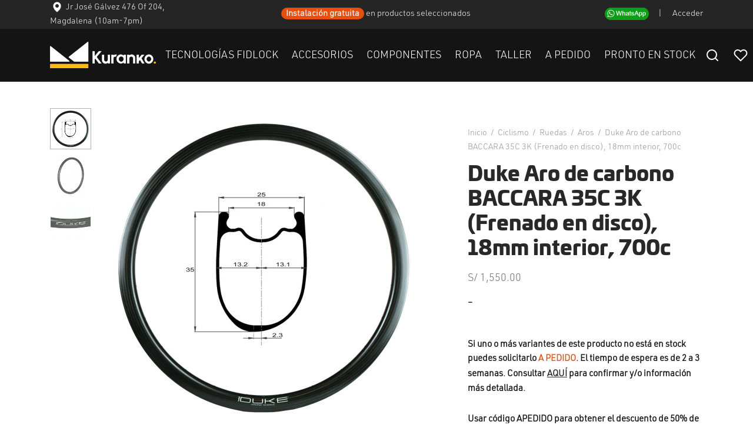

--- FILE ---
content_type: text/html; charset=UTF-8
request_url: https://kuranko.pe/producto/duke-aro-de-carbono-baccara-35c-3k-frenado-en-disco-18mm-interior-700c/
body_size: 47599
content:

 <!doctype html>
<html lang="es">
<head>
	<meta charset="UTF-8" />
	<meta name="viewport" content="width=device-width, initial-scale=1.0, minimum-scale=1.0, maximum-scale=1.0, user-scalable=no">
	<link rel="profile" href="http://gmpg.org/xfn/11">
	<link rel="pingback" href="https://kuranko.pe/xmlrpc.php">
					<script>document.documentElement.className = document.documentElement.className + ' yes-js js_active js'</script>
			<title>Duke Aro de carbono BACCARA 35C 3K (Frenado en disco), 18mm interior, 700c &#8211; KURANKO</title>
<meta name='robots' content='max-image-preview:large' />
<link rel="alternate" type="application/rss+xml" title="KURANKO &raquo; Feed" href="https://kuranko.pe/feed/" />
<link rel="alternate" type="application/rss+xml" title="KURANKO &raquo; Feed de los comentarios" href="https://kuranko.pe/comments/feed/" />
<link rel="alternate" type="application/rss+xml" title="KURANKO &raquo; Comentario Duke Aro de carbono BACCARA 35C 3K (Frenado en disco), 18mm interior, 700c del feed" href="https://kuranko.pe/producto/duke-aro-de-carbono-baccara-35c-3k-frenado-en-disco-18mm-interior-700c/feed/" />
<link rel="alternate" title="oEmbed (JSON)" type="application/json+oembed" href="https://kuranko.pe/wp-json/oembed/1.0/embed?url=https%3A%2F%2Fkuranko.pe%2Fproducto%2Fduke-aro-de-carbono-baccara-35c-3k-frenado-en-disco-18mm-interior-700c%2F" />
<link rel="alternate" title="oEmbed (XML)" type="text/xml+oembed" href="https://kuranko.pe/wp-json/oembed/1.0/embed?url=https%3A%2F%2Fkuranko.pe%2Fproducto%2Fduke-aro-de-carbono-baccara-35c-3k-frenado-en-disco-18mm-interior-700c%2F&#038;format=xml" />
<style id='wp-img-auto-sizes-contain-inline-css'>
img:is([sizes=auto i],[sizes^="auto," i]){contain-intrinsic-size:3000px 1500px}
/*# sourceURL=wp-img-auto-sizes-contain-inline-css */
</style>
<link rel='stylesheet' id='sbi_styles-css' href='https://kuranko.pe/wp-content/plugins/instagram-feed/css/sbi-styles.min.css?ver=6.10.0' media='all' />
<style id='wp-emoji-styles-inline-css'>

	img.wp-smiley, img.emoji {
		display: inline !important;
		border: none !important;
		box-shadow: none !important;
		height: 1em !important;
		width: 1em !important;
		margin: 0 0.07em !important;
		vertical-align: -0.1em !important;
		background: none !important;
		padding: 0 !important;
	}
/*# sourceURL=wp-emoji-styles-inline-css */
</style>
<link rel='stylesheet' id='wp-block-library-css' href='https://kuranko.pe/wp-includes/css/dist/block-library/style.min.css?ver=6.9' media='all' />
<link rel='stylesheet' id='wc-blocks-style-css' href='https://kuranko.pe/wp-content/plugins/woocommerce/assets/client/blocks/wc-blocks.css?ver=wc-10.4.3' media='all' />
<style id='global-styles-inline-css'>
:root{--wp--preset--aspect-ratio--square: 1;--wp--preset--aspect-ratio--4-3: 4/3;--wp--preset--aspect-ratio--3-4: 3/4;--wp--preset--aspect-ratio--3-2: 3/2;--wp--preset--aspect-ratio--2-3: 2/3;--wp--preset--aspect-ratio--16-9: 16/9;--wp--preset--aspect-ratio--9-16: 9/16;--wp--preset--color--black: #000000;--wp--preset--color--cyan-bluish-gray: #abb8c3;--wp--preset--color--white: #ffffff;--wp--preset--color--pale-pink: #f78da7;--wp--preset--color--vivid-red: #cf2e2e;--wp--preset--color--luminous-vivid-orange: #ff6900;--wp--preset--color--luminous-vivid-amber: #fcb900;--wp--preset--color--light-green-cyan: #7bdcb5;--wp--preset--color--vivid-green-cyan: #00d084;--wp--preset--color--pale-cyan-blue: #8ed1fc;--wp--preset--color--vivid-cyan-blue: #0693e3;--wp--preset--color--vivid-purple: #9b51e0;--wp--preset--color--gutenberg-white: #ffffff;--wp--preset--color--gutenberg-shade: #f8f8f8;--wp--preset--color--gutenberg-gray: #141414;--wp--preset--color--gutenberg-dark: #141414;--wp--preset--color--gutenberg-accent: #e84e0e;--wp--preset--gradient--vivid-cyan-blue-to-vivid-purple: linear-gradient(135deg,rgb(6,147,227) 0%,rgb(155,81,224) 100%);--wp--preset--gradient--light-green-cyan-to-vivid-green-cyan: linear-gradient(135deg,rgb(122,220,180) 0%,rgb(0,208,130) 100%);--wp--preset--gradient--luminous-vivid-amber-to-luminous-vivid-orange: linear-gradient(135deg,rgb(252,185,0) 0%,rgb(255,105,0) 100%);--wp--preset--gradient--luminous-vivid-orange-to-vivid-red: linear-gradient(135deg,rgb(255,105,0) 0%,rgb(207,46,46) 100%);--wp--preset--gradient--very-light-gray-to-cyan-bluish-gray: linear-gradient(135deg,rgb(238,238,238) 0%,rgb(169,184,195) 100%);--wp--preset--gradient--cool-to-warm-spectrum: linear-gradient(135deg,rgb(74,234,220) 0%,rgb(151,120,209) 20%,rgb(207,42,186) 40%,rgb(238,44,130) 60%,rgb(251,105,98) 80%,rgb(254,248,76) 100%);--wp--preset--gradient--blush-light-purple: linear-gradient(135deg,rgb(255,206,236) 0%,rgb(152,150,240) 100%);--wp--preset--gradient--blush-bordeaux: linear-gradient(135deg,rgb(254,205,165) 0%,rgb(254,45,45) 50%,rgb(107,0,62) 100%);--wp--preset--gradient--luminous-dusk: linear-gradient(135deg,rgb(255,203,112) 0%,rgb(199,81,192) 50%,rgb(65,88,208) 100%);--wp--preset--gradient--pale-ocean: linear-gradient(135deg,rgb(255,245,203) 0%,rgb(182,227,212) 50%,rgb(51,167,181) 100%);--wp--preset--gradient--electric-grass: linear-gradient(135deg,rgb(202,248,128) 0%,rgb(113,206,126) 100%);--wp--preset--gradient--midnight: linear-gradient(135deg,rgb(2,3,129) 0%,rgb(40,116,252) 100%);--wp--preset--font-size--small: 13px;--wp--preset--font-size--medium: 20px;--wp--preset--font-size--large: 36px;--wp--preset--font-size--x-large: 42px;--wp--preset--spacing--20: 0.44rem;--wp--preset--spacing--30: 0.67rem;--wp--preset--spacing--40: 1rem;--wp--preset--spacing--50: 1.5rem;--wp--preset--spacing--60: 2.25rem;--wp--preset--spacing--70: 3.38rem;--wp--preset--spacing--80: 5.06rem;--wp--preset--shadow--natural: 6px 6px 9px rgba(0, 0, 0, 0.2);--wp--preset--shadow--deep: 12px 12px 50px rgba(0, 0, 0, 0.4);--wp--preset--shadow--sharp: 6px 6px 0px rgba(0, 0, 0, 0.2);--wp--preset--shadow--outlined: 6px 6px 0px -3px rgb(255, 255, 255), 6px 6px rgb(0, 0, 0);--wp--preset--shadow--crisp: 6px 6px 0px rgb(0, 0, 0);}:where(.is-layout-flex){gap: 0.5em;}:where(.is-layout-grid){gap: 0.5em;}body .is-layout-flex{display: flex;}.is-layout-flex{flex-wrap: wrap;align-items: center;}.is-layout-flex > :is(*, div){margin: 0;}body .is-layout-grid{display: grid;}.is-layout-grid > :is(*, div){margin: 0;}:where(.wp-block-columns.is-layout-flex){gap: 2em;}:where(.wp-block-columns.is-layout-grid){gap: 2em;}:where(.wp-block-post-template.is-layout-flex){gap: 1.25em;}:where(.wp-block-post-template.is-layout-grid){gap: 1.25em;}.has-black-color{color: var(--wp--preset--color--black) !important;}.has-cyan-bluish-gray-color{color: var(--wp--preset--color--cyan-bluish-gray) !important;}.has-white-color{color: var(--wp--preset--color--white) !important;}.has-pale-pink-color{color: var(--wp--preset--color--pale-pink) !important;}.has-vivid-red-color{color: var(--wp--preset--color--vivid-red) !important;}.has-luminous-vivid-orange-color{color: var(--wp--preset--color--luminous-vivid-orange) !important;}.has-luminous-vivid-amber-color{color: var(--wp--preset--color--luminous-vivid-amber) !important;}.has-light-green-cyan-color{color: var(--wp--preset--color--light-green-cyan) !important;}.has-vivid-green-cyan-color{color: var(--wp--preset--color--vivid-green-cyan) !important;}.has-pale-cyan-blue-color{color: var(--wp--preset--color--pale-cyan-blue) !important;}.has-vivid-cyan-blue-color{color: var(--wp--preset--color--vivid-cyan-blue) !important;}.has-vivid-purple-color{color: var(--wp--preset--color--vivid-purple) !important;}.has-black-background-color{background-color: var(--wp--preset--color--black) !important;}.has-cyan-bluish-gray-background-color{background-color: var(--wp--preset--color--cyan-bluish-gray) !important;}.has-white-background-color{background-color: var(--wp--preset--color--white) !important;}.has-pale-pink-background-color{background-color: var(--wp--preset--color--pale-pink) !important;}.has-vivid-red-background-color{background-color: var(--wp--preset--color--vivid-red) !important;}.has-luminous-vivid-orange-background-color{background-color: var(--wp--preset--color--luminous-vivid-orange) !important;}.has-luminous-vivid-amber-background-color{background-color: var(--wp--preset--color--luminous-vivid-amber) !important;}.has-light-green-cyan-background-color{background-color: var(--wp--preset--color--light-green-cyan) !important;}.has-vivid-green-cyan-background-color{background-color: var(--wp--preset--color--vivid-green-cyan) !important;}.has-pale-cyan-blue-background-color{background-color: var(--wp--preset--color--pale-cyan-blue) !important;}.has-vivid-cyan-blue-background-color{background-color: var(--wp--preset--color--vivid-cyan-blue) !important;}.has-vivid-purple-background-color{background-color: var(--wp--preset--color--vivid-purple) !important;}.has-black-border-color{border-color: var(--wp--preset--color--black) !important;}.has-cyan-bluish-gray-border-color{border-color: var(--wp--preset--color--cyan-bluish-gray) !important;}.has-white-border-color{border-color: var(--wp--preset--color--white) !important;}.has-pale-pink-border-color{border-color: var(--wp--preset--color--pale-pink) !important;}.has-vivid-red-border-color{border-color: var(--wp--preset--color--vivid-red) !important;}.has-luminous-vivid-orange-border-color{border-color: var(--wp--preset--color--luminous-vivid-orange) !important;}.has-luminous-vivid-amber-border-color{border-color: var(--wp--preset--color--luminous-vivid-amber) !important;}.has-light-green-cyan-border-color{border-color: var(--wp--preset--color--light-green-cyan) !important;}.has-vivid-green-cyan-border-color{border-color: var(--wp--preset--color--vivid-green-cyan) !important;}.has-pale-cyan-blue-border-color{border-color: var(--wp--preset--color--pale-cyan-blue) !important;}.has-vivid-cyan-blue-border-color{border-color: var(--wp--preset--color--vivid-cyan-blue) !important;}.has-vivid-purple-border-color{border-color: var(--wp--preset--color--vivid-purple) !important;}.has-vivid-cyan-blue-to-vivid-purple-gradient-background{background: var(--wp--preset--gradient--vivid-cyan-blue-to-vivid-purple) !important;}.has-light-green-cyan-to-vivid-green-cyan-gradient-background{background: var(--wp--preset--gradient--light-green-cyan-to-vivid-green-cyan) !important;}.has-luminous-vivid-amber-to-luminous-vivid-orange-gradient-background{background: var(--wp--preset--gradient--luminous-vivid-amber-to-luminous-vivid-orange) !important;}.has-luminous-vivid-orange-to-vivid-red-gradient-background{background: var(--wp--preset--gradient--luminous-vivid-orange-to-vivid-red) !important;}.has-very-light-gray-to-cyan-bluish-gray-gradient-background{background: var(--wp--preset--gradient--very-light-gray-to-cyan-bluish-gray) !important;}.has-cool-to-warm-spectrum-gradient-background{background: var(--wp--preset--gradient--cool-to-warm-spectrum) !important;}.has-blush-light-purple-gradient-background{background: var(--wp--preset--gradient--blush-light-purple) !important;}.has-blush-bordeaux-gradient-background{background: var(--wp--preset--gradient--blush-bordeaux) !important;}.has-luminous-dusk-gradient-background{background: var(--wp--preset--gradient--luminous-dusk) !important;}.has-pale-ocean-gradient-background{background: var(--wp--preset--gradient--pale-ocean) !important;}.has-electric-grass-gradient-background{background: var(--wp--preset--gradient--electric-grass) !important;}.has-midnight-gradient-background{background: var(--wp--preset--gradient--midnight) !important;}.has-small-font-size{font-size: var(--wp--preset--font-size--small) !important;}.has-medium-font-size{font-size: var(--wp--preset--font-size--medium) !important;}.has-large-font-size{font-size: var(--wp--preset--font-size--large) !important;}.has-x-large-font-size{font-size: var(--wp--preset--font-size--x-large) !important;}
/*# sourceURL=global-styles-inline-css */
</style>

<style id='classic-theme-styles-inline-css'>
/*! This file is auto-generated */
.wp-block-button__link{color:#fff;background-color:#32373c;border-radius:9999px;box-shadow:none;text-decoration:none;padding:calc(.667em + 2px) calc(1.333em + 2px);font-size:1.125em}.wp-block-file__button{background:#32373c;color:#fff;text-decoration:none}
/*# sourceURL=/wp-includes/css/classic-themes.min.css */
</style>
<link rel='stylesheet' id='photoswipe-css' href='https://kuranko.pe/wp-content/plugins/woocommerce/assets/css/photoswipe/photoswipe.min.css?ver=10.4.3' media='all' />
<link rel='stylesheet' id='photoswipe-default-skin-css' href='https://kuranko.pe/wp-content/plugins/woocommerce/assets/css/photoswipe/default-skin/default-skin.min.css?ver=10.4.3' media='all' />
<style id='woocommerce-inline-inline-css'>
.woocommerce form .form-row .required { visibility: visible; }
/*# sourceURL=woocommerce-inline-inline-css */
</style>
<link rel='stylesheet' id='woo-variation-swatches-css' href='https://kuranko.pe/wp-content/plugins/woo-variation-swatches/assets/css/frontend.min.css?ver=1763739222' media='all' />
<style id='woo-variation-swatches-inline-css'>
:root {
--wvs-tick:url("data:image/svg+xml;utf8,%3Csvg filter='drop-shadow(0px 0px 2px rgb(0 0 0 / .8))' xmlns='http://www.w3.org/2000/svg'  viewBox='0 0 30 30'%3E%3Cpath fill='none' stroke='%23ffffff' stroke-linecap='round' stroke-linejoin='round' stroke-width='4' d='M4 16L11 23 27 7'/%3E%3C/svg%3E");

--wvs-cross:url("data:image/svg+xml;utf8,%3Csvg filter='drop-shadow(0px 0px 5px rgb(255 255 255 / .6))' xmlns='http://www.w3.org/2000/svg' width='72px' height='72px' viewBox='0 0 24 24'%3E%3Cpath fill='none' stroke='%23ff0000' stroke-linecap='round' stroke-width='0.6' d='M5 5L19 19M19 5L5 19'/%3E%3C/svg%3E");
--wvs-single-product-item-width:30px;
--wvs-single-product-item-height:30px;
--wvs-single-product-item-font-size:16px}
/*# sourceURL=woo-variation-swatches-inline-css */
</style>
<link rel='stylesheet' id='jquery-selectBox-css' href='https://kuranko.pe/wp-content/plugins/yith-woocommerce-wishlist/assets/css/jquery.selectBox.css?ver=1.2.0' media='all' />
<link rel='stylesheet' id='woocommerce_prettyPhoto_css-css' href='//kuranko.pe/wp-content/plugins/woocommerce/assets/css/prettyPhoto.css?ver=3.1.6' media='all' />
<link rel='stylesheet' id='yith-wcwl-main-css' href='https://kuranko.pe/wp-content/plugins/yith-woocommerce-wishlist/assets/css/style.css?ver=4.11.0' media='all' />
<style id='yith-wcwl-main-inline-css'>
 :root { --rounded-corners-radius: 16px; --add-to-cart-rounded-corners-radius: 16px; --color-headers-background: #F4F4F4; --feedback-duration: 3s } 
 :root { --rounded-corners-radius: 16px; --add-to-cart-rounded-corners-radius: 16px; --color-headers-background: #F4F4F4; --feedback-duration: 3s } 
/*# sourceURL=yith-wcwl-main-inline-css */
</style>
<link rel='stylesheet' id='goya-grid-css' href='https://kuranko.pe/wp-content/themes/goya/assets/css/grid.css?ver=1.0.8.4' media='all' />
<link rel='stylesheet' id='goya-core-css' href='https://kuranko.pe/wp-content/themes/goya/assets/css/core.css?ver=1.0.8.4' media='all' />
<link rel='stylesheet' id='goya-icons-css' href='https://kuranko.pe/wp-content/themes/goya/assets/icons/theme-icons/style.css?ver=1.0.8.4' media='all' />
<link rel='stylesheet' id='goya-shop-css' href='https://kuranko.pe/wp-content/themes/goya/assets/css/shop.css?ver=1.0.8.4' media='all' />
<link rel='stylesheet' id='goya-elements-css' href='https://kuranko.pe/wp-content/themes/goya/assets/css/vc-elements.css?ver=1.0.8.4' media='all' />
<style id='goya-customizer-styles-inline-css'>
body,blockquote cite,div.vc_progress_bar .vc_single_bar .vc_label,div.vc_toggle_size_sm .vc_toggle_title h4 {font-size:16px;}.wp-caption-text,.woocommerce-breadcrumb,.post.listing .listing_content .post-meta,.footer-bar .footer-bar-content,.side-menu .mobile-widgets p,.side-menu .side-widgets p,.products .product.product-category a div h2 .count,#payment .payment_methods li .payment_box,#payment .payment_methods li a.about_paypal,.et-product-detail .summary .sizing_guide,#reviews .commentlist li .comment-text .woocommerce-review__verified,#reviews .commentlist li .comment-text .woocommerce-review__published-date,.commentlist > li .comment-meta,.widget .type-post .post-meta,.widget_rss .rss-date,.wp-block-latest-comments__comment-date,.wp-block-latest-posts__post-date,.commentlist > li .reply,.comment-reply-title small,.commentlist .bypostauthor .post-author,.commentlist .bypostauthor > .comment-body .fn:after,.et-portfolio.et-portfolio-style-hover-card .type-portfolio .et-portfolio-excerpt {font-size:14px;}h1, h2, h3, h4, h5, h6{color:#141414;}.et-banner .et-banner-content .et-banner-title.color-accent,.et-banner .et-banner-content .et-banner-subtitle.color-accent,.et-banner .et-banner-content .et-banner-link.link.color-accent,.et-banner .et-banner-content .et-banner-link.link.color-accent:hover,.et-banner .et-banner-content .et-banner-link.outlined.color-accent,.et-banner .et-banner-content .et-banner-link.outlined.color-accent:hover {color:#e84e0e;}.et-banner .et-banner-content .et-banner-subtitle.tag_style.color-accent,.et-banner .et-banner-content .et-banner-link.solid.color-accent,.et-banner .et-banner-content .et-banner-link.solid.color-accent:hover {background:#e84e0e;}.et-iconbox.icon-style-background.icon-color-accent .et-feature-icon {background:#e84e0e;}.et-iconbox.icon-style-border.icon-color-accent .et-feature-icon,.et-iconbox.icon-style-simple.icon-color-accent .et-feature-icon {color:#e84e0e;}.et-counter.counter-color-accent .h1,.et-counter.icon-color-accent i {color:#e84e0e;}.et_btn.solid.color-accent {background:#e84e0e;}.et_btn.link.color-accent,.et_btn.outlined.color-accent,.et_btn.outlined.color-accent:hover {color:#e84e0e;}.et-animatype.color-accent .et-animated-entry,.et-stroketype.color-accent *{color:#e84e0e;}.slick-prev:hover,.slick-next:hover,.flex-prev:hover,.flex-next:hover,.mfp-wrap.quick-search .mfp-content [type="submit"],.et-close,.single-product .pswp__button:hover,.content404 h4,.woocommerce-tabs .tabs li a span,.woo-variation-gallery-wrapper .woo-variation-gallery-trigger:hover:after,.mobile-menu li.menu-item-has-children.active > .et-menu-toggle:after,.remove:hover, a.remove:hover,span.minicart-counter.et-count-zero,.tag-cloud-link .tag-link-count,.star-rating > span:before,.comment-form-rating .stars > span:before,.wpmc-tabs-wrapper li.wpmc-tab-item.current,div.argmc-wrapper .tab-completed-icon:before,div.argmc-wrapper .argmc-tab-item.completed .argmc-tab-number,.widget ul li.active,.et-wp-gallery-popup .mfp-arrow {color:#e84e0e;}.menu-item.accent-color a,.accent-color:not(.fancy-tag),.accent-color:not(.fancy-tag) .wpb_wrapper > h1,.accent-color:not(.fancy-tag) .wpb_wrapper > h2,.accent-color:not(.fancy-tag) .wpb_wrapper > h3,.accent-color:not(.fancy-tag) .wpb_wrapper > h4,.accent-color:not(.fancy-tag) .wpb_wrapper > h5,.accent-color:not(.fancy-tag) .wpb_wrapper > h6,.accent-color:not(.fancy-tag) .wpb_wrapper > p {color:#e84e0e !important;}.accent-color.fancy-tag,.wpb_text_column .accent-color.fancy-tag:last-child,.accent-color.fancy-tag .wpb_wrapper > h1,.accent-color.fancy-tag .wpb_wrapper > h2,.accent-color.fancy-tag .wpb_wrapper > h3,.accent-color.fancy-tag .wpb_wrapper > h4,.accent-color.fancy-tag .wpb_wrapper > h5,.accent-color.fancy-tag .wpb_wrapper > h6,.accent-color.fancy-tag .wpb_wrapper > p {background-color:#e84e0e;}.wpmc-tabs-wrapper li.wpmc-tab-item.current .wpmc-tab-number,.wpmc-tabs-wrapper li.wpmc-tab-item.current:before,.tag-cloud-link:hover,div.argmc-wrapper .argmc-tab-item.completed .argmc-tab-number,div.argmc-wrapper .argmc-tab-item.current .argmc-tab-number,div.argmc-wrapper .argmc-tab-item.last.current + .argmc-tab-item:hover .argmc-tab-number {border-color:#e84e0e;}.vc_progress_bar.vc_progress-bar-color-bar_orange .vc_single_bar span.vc_bar,span.minicart-counter,.filter-trigger .et-active-filters-count,.et-active-filters-count,div.argmc-wrapper .argmc-tab-item.current .argmc-tab-number,div.argmc-wrapper .argmc-tab-item.visited:hover .argmc-tab-number,div.argmc-wrapper .argmc-tab-item.last.current + .argmc-tab-item:hover .argmc-tab-number,.slick-dots li button:hover,.wpb_column.et-light-column .postline:before,.wpb_column.et-light-column .postline-medium:before,.wpb_column.et-light-column .postline-large:before,.et-feat-video-btn:hover .et-featured-video-icon:after,.post.type-post.sticky .entry-title a:after {background-color:#e84e0e;}div.argmc-wrapper .argmc-tab-item.visited:before {border-bottom-color:#e84e0e;}.yith-wcan-loading:after,.blockUI.blockOverlay:after,.easyzoom-notice:after,.woocommerce-product-gallery__wrapper .slick:after,.add_to_cart_button.loading:after,.et-loader:after {background-color:#e84e0e;}.fancy-title,h1.fancy-title,h2.fancy-title,h3.fancy-title,h4.fancy-title,h5.fancy-title,h6.fancy-title {color:#e84e0e}.fancy-tag,h1.fancy-tag,h2.fancy-tag,h3.fancy-tag,h4.fancy-tag,h5.fancy-tag,h6.fancy-tag {background-color:#141414}@media only screen and (max-width:991px) {.header .header-mobile {display:block !important;}.header .header-main,.header .header-bottom {display:none !important;}}@media only screen and (min-width:992px) {.header,.header-spacer,.product-header-spacer {height:90px;}.page-header-transparent .hero-header .hero-title {padding-top:90px;}.et-product-detail.et-product-layout-no-padding.product-header-transparent .showcase-inner .product-information {padding-top:90px;}.header_on_scroll:not(.megamenu-active) .header,.header_on_scroll:not(.megamenu-active) .header-spacer,.header_on_scroll:not(.megamenu-active) .product-header-spacer {height:90px;}}@media only screen and (max-width:991px) {.header,.header_on_scroll .header,.header-spacer,.product-header-spacer {height:60px;}.page-header-transparent .hero-header .hero-title {padding-top:60px;}}@media screen and (min-width:576px) and (max-width:767px) {.sticky-product-bar {height:60px;}.product-bar-visible.single-product.fixed-product-bar-bottom .footer {margin-bottom:60px;}.product-bar-visible.single-product.fixed-product-bar-bottom #scroll_to_top.active {bottom:70px;}}@media only screen and (max-width:991px) {.top-bar { display:flex; }.top-bar .topbar-right { display:flex; }}.page-header-regular .header,.header_on_scroll .header {background-color:#141414;}@media only screen and (max-width:576px) {.page-header-transparent:not(.header-transparent-mobiles):not(.header_on_scroll) .header {background-color:#141414;}}.header a,.header .menu-toggle,.header .goya-search button {color:#ffffff;}@media only screen and (max-width:767px) {.sticky-header-light .header .menu-toggle:hover,.header-transparent-mobiles.sticky-header-light.header_on_scroll .header a.icon,.header-transparent-mobiles.sticky-header-light.header_on_scroll .header .menu-toggle,.header-transparent-mobiles.light-title:not(.header_on_scroll) .header a.icon,.header-transparent-mobiles.light-title:not(.header_on_scroll) .header .menu-toggle {color:#ffffff;}}@media only screen and (min-width:768px) {.light-title:not(.header_on_scroll) .header .site-title,.light-title:not(.header_on_scroll) .header .et-header-menu>li> a,.sticky-header-light.header_on_scroll .header .et-header-menu>li> a,.light-title:not(.header_on_scroll) span.minicart-counter.et-count-zero,.sticky-header-light.header_on_scroll .header .icon,.sticky-header-light.header_on_scroll .header .menu-toggle,.light-title:not(.header_on_scroll) .header .icon,.light-title:not(.header_on_scroll) .header .menu-toggle {color:#ffffff;}}.et-header-menu .menu-label,.mobile-menu .menu-label {background-color:#aaaaaa;}.et-header-menu ul.sub-menu:before,.et-header-menu .sub-menu .sub-menu {background-color:#ffffff !important;}.et-header-menu>li.menu-item-has-children > a:after {border-bottom-color:#ffffff;}.et-header-menu .sub-menu li.menu-item-has-children:after,.et-header-menu ul.sub-menu li a {color:#141414;}.side-panel .mobile-bar,.side-panel .mobile-bar.dark {background:#f8f8f8;}.side-mobile-menu,.side-mobile-menu.dark { background:#ffffff;}.side-fullscreen-menu,.side-fullscreen-menu.dark { background:#ffffff;}.site-footer,.site-footer.dark {background-color:#141414;}.site-footer .footer-bar.custom-color-1,.site-footer .footer-bar.custom-color-1.dark {background-color:#252525;}.mfp #et-quickview {max-width:960px;}.woocommerce-Tabs-panel.custom_scroll {max-height:400px;}.product_meta .trap {display:none !important;}.shop-widget-scroll .widget > ul,.shop-widget-scroll .widget:not(.widget-woof) > .widgettitle + *,.shop-widget-scroll .wcapf-layered-nav {max-height:150px;}.free-shipping-progress-bar .progress-bar-indicator {background:linear-gradient(270deg, #b9a16b 0, #ffffff 200%);background-color: #b9a16b;flex-grow:1;}.rtl .free-shipping-progress-bar .progress-bar-indicator {background:linear-gradient(90deg, #b9a16b 0, #ffffff 200%);}.progress-bar-status.success .progress-bar-indicator { background:#67bb67;}.star-rating > span:before,.comment-form-rating .stars > span:before {color:#282828;}.product-inner .badge.onsale,.wc-block-grid .wc-block-grid__products .wc-block-grid__product .wc-block-grid__product-onsale {color:#e84e0e;background-color:#ffffff;}.et-product-detail .summary .badge.onsale {border-color:#e84e0e;}.product-inner .badge.new {color:#585858;background-color:#ffffff;}.product-inner .badge.out-of-stock {color:#585858;background-color:#ffffff;}@media screen and (min-width:768px) {.wc-block-grid__products .wc-block-grid__product .wc-block-grid__product-image {margin-top:5px;}.wc-block-grid__products .wc-block-grid__product:hover .wc-block-grid__product-image {transform:translateY(-5px);}.wc-block-grid__products .wc-block-grid__product:hover .wc-block-grid__product-image img {-moz-transform:scale(1.05, 1.05);-ms-transform:scale(1.05, 1.05);-webkit-transform:scale(1.05, 1.05);transform:scale(1.05, 1.05);}}.et-blog.hero-header .hero-title {background-color:#f8f8f8;}.post.post-detail.hero-title .post-featured.title-wrap {background-color:#f8f8f8;}.has-gutenberg-white-color { color:#ffffff !important; }.has-gutenberg-white-background-color { background-color:#ffffff; }.wp-block-button.outlined .has-gutenberg-white-color { border-color:#ffffff !important; background-color:transparent !important; }.has-gutenberg-shade-color { color:#f8f8f8 !important; }.has-gutenberg-shade-background-color { background-color:#f8f8f8; }.wp-block-button.outlined .has-gutenberg-shade-color { border-color:#f8f8f8 !important; background-color:transparent !important; }.has-gutenberg-gray-color { color:#141414 !important; }.has-gutenberg-gray-background-color { background-color:#141414; }.wp-block-button.outlined .has-gutenberg-gray-color { border-color:#141414 !important; background-color:transparent !important; }.has-gutenberg-dark-color { color:#141414 !important; }.has-gutenberg-dark-background-color { background-color:#141414; }.wp-block-button.outlined .has-gutenberg-dark-color { border-color:#141414 !important; background-color:transparent !important; }.has-gutenberg-accent-color { color:#e84e0e !important; }.has-gutenberg-accent-background-color { background-color:#e84e0e; }.wp-block-button.outlined .has-gutenberg-accent-color { border-color:#e84e0e !important; background-color:transparent !important; }.commentlist .bypostauthor > .comment-body .fn:after {content:'Post Author';}.et-inline-validation-notices .form-row.woocommerce-invalid-required-field:after{content:'Required field';}.post.type-post.sticky .entry-title a:after {content:'Featured';}
/*# sourceURL=goya-customizer-styles-inline-css */
</style>
<link rel='stylesheet' id='goya-style-css' href='https://kuranko.pe/wp-content/themes/goya/style.css?ver=6.9' media='all' />
<link rel='stylesheet' id='goya-child-style-css' href='https://kuranko.pe/wp-content/themes/goya-child/style.css?ver=1.1' media='all' />
<script type="text/template" id="tmpl-variation-template">
	<div class="woocommerce-variation-description">{{{ data.variation.variation_description }}}</div>
	<div class="woocommerce-variation-price">{{{ data.variation.price_html }}}</div>
	<div class="woocommerce-variation-availability">{{{ data.variation.availability_html }}}</div>
</script>
<script type="text/template" id="tmpl-unavailable-variation-template">
	<p role="alert">Lo siento, este producto no está disponible. Por favor, elige otra combinación.</p>
</script>
<script src="https://kuranko.pe/wp-includes/js/jquery/jquery.min.js?ver=3.7.1" id="jquery-core-js"></script>
<script src="https://kuranko.pe/wp-includes/js/jquery/jquery-migrate.min.js?ver=3.4.1" id="jquery-migrate-js"></script>
<script src="https://kuranko.pe/wp-content/plugins/woocommerce/assets/js/jquery-blockui/jquery.blockUI.min.js?ver=2.7.0-wc.10.4.3" id="wc-jquery-blockui-js" data-wp-strategy="defer"></script>
<script id="wc-add-to-cart-js-extra">
var wc_add_to_cart_params = {"ajax_url":"/wp-admin/admin-ajax.php","wc_ajax_url":"/?wc-ajax=%%endpoint%%","i18n_view_cart":"Ver carrito","cart_url":"https://kuranko.pe/carrito/","is_cart":"","cart_redirect_after_add":"no"};
//# sourceURL=wc-add-to-cart-js-extra
</script>
<script src="https://kuranko.pe/wp-content/plugins/woocommerce/assets/js/frontend/add-to-cart.min.js?ver=10.4.3" id="wc-add-to-cart-js" data-wp-strategy="defer"></script>
<script src="https://kuranko.pe/wp-content/plugins/woocommerce/assets/js/flexslider/jquery.flexslider.min.js?ver=2.7.2-wc.10.4.3" id="wc-flexslider-js" defer data-wp-strategy="defer"></script>
<script src="https://kuranko.pe/wp-content/plugins/woocommerce/assets/js/photoswipe/photoswipe.min.js?ver=4.1.1-wc.10.4.3" id="wc-photoswipe-js" defer data-wp-strategy="defer"></script>
<script src="https://kuranko.pe/wp-content/plugins/woocommerce/assets/js/photoswipe/photoswipe-ui-default.min.js?ver=4.1.1-wc.10.4.3" id="wc-photoswipe-ui-default-js" defer data-wp-strategy="defer"></script>
<script id="wc-single-product-js-extra">
var wc_single_product_params = {"i18n_required_rating_text":"Por favor elige una puntuaci\u00f3n","i18n_rating_options":["1 de 5 estrellas","2 de 5 estrellas","3 de 5 estrellas","4 de 5 estrellas","5 de 5 estrellas"],"i18n_product_gallery_trigger_text":"Ver galer\u00eda de im\u00e1genes a pantalla completa","review_rating_required":"yes","flexslider":{"rtl":false,"animation":"slide","smoothHeight":true,"directionNav":true,"controlNav":"thumbnails","slideshow":false,"animationSpeed":300,"animationLoop":false,"allowOneSlide":false},"zoom_enabled":"","zoom_options":[],"photoswipe_enabled":"1","photoswipe_options":{"shareEl":false,"closeOnScroll":false,"history":false,"hideAnimationDuration":0,"showAnimationDuration":0,"showHideOpacity":true,"bgOpacity":1,"loop":false,"closeOnVerticalDrag":false,"barsSize":{"top":0,"bottom":0},"tapToClose":true,"tapToToggleControls":false},"flexslider_enabled":"1"};
//# sourceURL=wc-single-product-js-extra
</script>
<script src="https://kuranko.pe/wp-content/plugins/woocommerce/assets/js/frontend/single-product.min.js?ver=10.4.3" id="wc-single-product-js" defer data-wp-strategy="defer"></script>
<script src="https://kuranko.pe/wp-content/plugins/woocommerce/assets/js/js-cookie/js.cookie.min.js?ver=2.1.4-wc.10.4.3" id="wc-js-cookie-js" defer data-wp-strategy="defer"></script>
<script id="woocommerce-js-extra">
var woocommerce_params = {"ajax_url":"/wp-admin/admin-ajax.php","wc_ajax_url":"/?wc-ajax=%%endpoint%%","i18n_password_show":"Mostrar contrase\u00f1a","i18n_password_hide":"Ocultar contrase\u00f1a"};
//# sourceURL=woocommerce-js-extra
</script>
<script src="https://kuranko.pe/wp-content/plugins/woocommerce/assets/js/frontend/woocommerce.min.js?ver=10.4.3" id="woocommerce-js" defer data-wp-strategy="defer"></script>
<script src="https://kuranko.pe/wp-content/plugins/js_composer/assets/js/vendors/woocommerce-add-to-cart.js?ver=6.11.0" id="vc_woocommerce-add-to-cart-js-js"></script>
<script src="https://kuranko.pe/wp-includes/js/underscore.min.js?ver=1.13.7" id="underscore-js"></script>
<script id="wp-util-js-extra">
var _wpUtilSettings = {"ajax":{"url":"/wp-admin/admin-ajax.php"}};
//# sourceURL=wp-util-js-extra
</script>
<script src="https://kuranko.pe/wp-includes/js/wp-util.min.js?ver=6.9" id="wp-util-js"></script>
<link rel="https://api.w.org/" href="https://kuranko.pe/wp-json/" /><link rel="alternate" title="JSON" type="application/json" href="https://kuranko.pe/wp-json/wp/v2/product/7474" /><link rel="EditURI" type="application/rsd+xml" title="RSD" href="https://kuranko.pe/xmlrpc.php?rsd" />
<meta name="generator" content="WordPress 6.9" />
<meta name="generator" content="WooCommerce 10.4.3" />
<link rel="canonical" href="https://kuranko.pe/producto/duke-aro-de-carbono-baccara-35c-3k-frenado-en-disco-18mm-interior-700c/" />
<link rel='shortlink' href='https://kuranko.pe/?p=7474' />

<!-- Affiliates Manager plugin v2.9.49 - https://wpaffiliatemanager.com/ -->
<!-- Google site verification - Google for WooCommerce -->
<meta name="google-site-verification" content="SRKcHX9jtEHO9aEKSu57X5yJ0LOVSN9oV0WYHWMIJec" />
	<noscript><style>.woocommerce-product-gallery{ opacity: 1 !important; }</style></noscript>
	<meta name="generator" content="Powered by WPBakery Page Builder - drag and drop page builder for WordPress."/>
<style type="text/css">
body.custom-background #wrapper { background-color: #ffffff; }
</style>
<link rel="icon" href="https://kuranko.pe/wp-content/uploads/2024/03/cropped-Aplicativo-32x32.jpg" sizes="32x32" />
<link rel="icon" href="https://kuranko.pe/wp-content/uploads/2024/03/cropped-Aplicativo-192x192.jpg" sizes="192x192" />
<link rel="apple-touch-icon" href="https://kuranko.pe/wp-content/uploads/2024/03/cropped-Aplicativo-180x180.jpg" />
<meta name="msapplication-TileImage" content="https://kuranko.pe/wp-content/uploads/2024/03/cropped-Aplicativo-270x270.jpg" />
		<style id="wp-custom-css">
			@font-face {
	font-family: "Unvidia-Normal";
	src: url("/wp-content/uploads/2023/06/Unvidia-Normal.woff2");
}
@font-face {
	font-family: "Unvidia-Regular";
	src: url("/wp-content/uploads/2023/06/Unvidia-Regular.woff2");
}
@font-face {
	font-family: "Unvidia-Bold";
	src: url("/wp-content/uploads/2023/06/Unvidia-Bold.woff2");
}
@font-face {
	font-family: "URW-DIN-normal";
	src: url("/wp-content/uploads/2023/06/URW-DIN-normal.woff2");
}
h1,h2,h3,h4,h5,h6{
	font-family: "Unvidia-Bold";
}
.hero-title .page-title{
	font-family: "Unvidia-Bold";
}
body{
	font-family: "URW-DIN-normal" !important;
	line-height:1.5em !important;
}
.newtag{
	background-color: #e84e0e;
  padding: 3px 8px 2px 8px;
	border-radius:50px;
	font-weight:600;
}
.header{
	background-color:#141414;
}
.et-banner-link{
	background-color:#e84e0e !important;
	padding:4px 8px 4px 8px !important;
	border-radius:5px !important;
	color:#ffffff !important;
}
.et-banner-link:hover{
	background-color:#c4420c !important;
	opacity:1 !important;
}
.et-banner-link:after{
	content:none !important;
}
.et-banner-slider .slick-list{
	padding-bottom:0px;
}
.et-banner-paragraph p{
	color:#ffffff;
}
.et-banner-title{
	color:#ffffff;
}
.mobile-menu .menu-label, .et-header-menu .menu-label{
	margin-left:0px;
	font-size:12px;
}
.et-banner-text{
	width:100%;
}
.et-banner-text.v_bottom{
	padding-bottom:5vh;
}
.banner-home .et-banner{
	height:500px !important;
}
.duo-banners .et-dark-column{
	border-radius:4px;
}
.duo-banners .et-dark-column:hover{
	box-shadow: 0px 0px 18px rgba(0, 0, 0, .06), 0px 6px 12px rgba(0, 0, 0, .24);
}
.duo-banners .et-iconbox img{
	width:100%;
}
.duo-banners .et-iconbox .subtitle{
	color:#e84e0e;
	font-weight:bold;
}
.btn-general a{
	background-color: #e84e0e !important;
	color:#ffffff !important;
	background-image:none !important;
	padding:12px 15px 12px 15px !important;
	font-size:16px !important;
	font-style: italic !important;
}
.btn-general a:hover{
	background-color: #c4420c !important;
}
.duo-banners{
	gap: 40px;
	flex-wrap:inherit;
}
.duo-banners .vc_column_container{
	padding-left:0px !important;
	padding-right:0px !important
}
.duo-banners .et-feature-content{
	padding-left:15px;
	padding-right:15px;
}
.products .product .product-inner{
	box-shadow: 0px 0px 6px rgba(0, 0, 0, .04), 0px 2px 4px rgba(0, 0, 0, .16);
  border-radius: 4px;
	padding:15px;
	background:#ffffff;
}
.slick-list{
	padding-bottom:20px;
	padding-top:20px;
}
.slick-prev, .slick-next{
	opacity:1;
}
.slick-arrows-outside:hover .slick-prev{
	left:-14px;
}
#scroll_to_top span{
	background-color:#e84e0e;
	color:#ffffff;
	border:0;
	border-radius:4px;
	width: 45px;
  height: 45px;
}
#scroll_to_top span:hover{
	background-color:#c4420c;
}
.slick-arrows-outside:hover .slick-next{
	right:-14px;
}
.bloque-border > .vc_column-inner > .wpb_wrapper{
	box-shadow: 0px 0px 6px rgba(0, 0, 0, .04), 0px 2px 4px rgba(0, 0, 0, .16);
  border-radius: 4px;
	padding:15px !important;
}
.col-flex .wpb_wrapper{
	display:flex;
	justify-content:center;
}
.btn-blanco a{
	border-radius:5px;
	font-style:italic;
	color:#141414;
	background-color:#ffffff !important;
	padding: 11px 15px 11px 15px !important;
	background-image:none !important;
	font-size:16px !important;
	border:1px solid #141414 !important;
}
.btn-blanco a:hover{
	background-color:#141414 !important;
	color:#ffffff !important;
}
#sb_instagram #sbi_load .sbi_load_btn, #sb_instagram .sbi_follow_btn a{
	font-size:24px;
	line-height:1.1;
}
.footer-bar .container{
	-ms-flex-pack: justify;
  justify-content: space-between;
  -ms-flex-direction: row;
  flex-direction: row;
	flex-wrap: wrap;
}
.footer-bar .footer-left, .footer-bar .footer-right{
	flex:initial;
}
.footer-logo-image{
	margin: 0 0.5rem 0.5rem 0.5rem;
}
.footer-widgets .widgettitle{
	color:#808080;
	font-size:14px;
	text-transform:capitalize;
}
.footer-widgets ul.menu li a{
	color:#ffffff;
	font-size:14px;
}
.footer-bar ul.menu li a{
	font-size:14px;
}
a:not(.vc_btn3):not(.button):hover{
	color:#e84e0e !important;
}
.entry-content p a:not([class]):after, .entry-content li a:not([class]):after, .wpb_text_column a:not([class]):after, .wp-block-latest-comments__comment-link:after, .et-header-menu > li > a:after, .big-menu > li > a:after, .big-menu .sub-menu > li > a:after, .et-header-menu .sub-menu > li > a:after, .footer-bar .menu li a:after, .widget .menu-item > a:after, .et-blog-categories-list li a:after, .et-product-detail .product_meta > span a:after, .post.post-detail .single-post-meta a:after, .post-featured .post-title .post-meta a:after, .et-banner-text .et-banner-link.link:after, .commentlist > li .reply a:after, #cancel-comment-reply-link:after, .et-login-wrapper a:after, .et-checkout-login-title a:after, .et-checkout-coupon-title a:after, .checkout .back-to-cart a:after, .woocommerce-cart .back-to-shop a:after, #order_review .terms a:after, .woocommerce-terms-and-conditions-wrapper a:after, .tag-cloud-link:after, .post-nav-links a:after, .post-categories li a:after, .shop_categories_list li a:after, .woocommerce-MyAccount-navigation ul li a:after, .campaign-inner a:after, .button-underline:after{
	content:none;
}
.bottom-copy{
	background-color:#252525;
	padding-top:20px;
	padding-bottom:24px;
}
.bottom-copy p{
	font-size:14px;
}
a.shippingcosts{
	color:#e84e0e;
}
.header .logolink .logoimg, .header .logolink img{
	width:180px;
	max-height:100%;
}
.footer-contact, .footer-mail {
  display: -ms-flexbox;
  display: -webkit-flex;
  display: flex;
  -ms-flex-pack: start;
  justify-content: start;
  padding-bottom: 1.5rem;
}
.footer-contact .icon svg path,.footer-mail .icon svg path{
	fill:#e84e0e;
}
#block-5{
	margin-bottom:0px;
}
#custom_html-5{
	margin-bottom:20px;
}
.footer-contact .icon, .footer-mail .icon{
  background-color:#252525;
  border-radius:9999px;
  margin-right:1rem;
  padding:7px;
  width:28px;
  height:28px;
}
.footer-column-content-inner{
	color:#ffffff;
	font-size:14px;
}
.footer-column-content-inner a{
	color:#ffffff;
	font-size:15px;
	line-height:20px;
}
.footer-column-content .icon{
  width: 30px;
  height: 30px;
  display:-ms-inline-flexbox;
  display:-webkit-inline-flex;
  display:inline-flex;
  -ms-flex-item-align: center;
  align-self:center;
  font-size:inherit;
  overflow:visible;
  color:#878787;
}
.footer-mail .footer-column-content-inner{
	position:relative;
	top:4px;
}
#custom_html-3{
	margin-bottom:0px;
}
.header .et-header-menu > li > a{
	font-size:18px;
}
.et-header-menu > li.menu-item-mega-parent >.sub-menu{
	padding: 20px 0 0px;
}
i.wpmi__icon{
	float:right;
	margin-top:4px;
	font-size:1em;
	margin-right: 0.5em;
}
.et-header-menu ul.sub-menu li a{
	display:block;
	letter-spacing: 0em;
}
.menu-item.title-item > a{
	margin-top:0px;
	color:#808080 !important;
}
.et-header-menu > li.menu-item-mega-parent >.sub-menu{
	width:100%;
}
.et-header-menu > li.menu-item-mega-parent > .sub-menu > li > .sub-menu>li>a{
	font-family: "Unvidia-Bold";
	font-size:14px;
	color: #4a545b;
}
.et-header-menu > li.menu-item-4328.menu-item-mega-parent >.sub-menu>li:nth-child(2n)>a{
	text-align:right;
	text-transform:capitalize;
}
.et-header-menu > li.menu-item-4370.menu-item-mega-parent >.sub-menu{
	width:auto;
}
.et-header-menu > li.menu-item-4370.menu-item-mega-parent > .sub-menu>li.title-item>a{
	display:none;
}
.et-header-menu > li.menu-item-4416.menu-item-mega-parent >.sub-menu{
	flex-wrap: wrap;
	justify-content: start;
}
.et-header-menu > li.menu-item-4416.menu-item-mega-parent >.sub-menu >li{
	padding: 0 15px;
	width:25%;
}
.et-header-menu > li.menu-item-4416.menu-item-mega-parent >.sub-menu>li>a{
	font-family: "Unvidia-Bold";
}
.et-header-menu > li.menu-item-4416.menu-item-mega-parent >.sub-menu>li>a>.item-caption>.menu-label{
	background-color: transparent;
  color: #141414;
	font-size:14px;
	line-height:18px;
	text-transform:capitalize;
	padding-left:0px;
}
.et-header-menu > li.menu-item-4417.menu-item-mega-parent >.sub-menu{
	flex-wrap: wrap;
	justify-content: start;
}
.et-header-menu > li.menu-item-4417.menu-item-mega-parent >.sub-menu >li{
	padding: 0 15px;
	width:25%;
}
.et-header-menu > li.menu-item-4417.menu-item-mega-parent >.sub-menu>li>a{
	font-family: "Unvidia-Bold";
	text-transform:capitalize;
}
#mobile-menu header{
	background-color:#252525;
}
#mobile-menu.side-panel .panel-header-inner,#mobile-menu.side-panel header{
	height:40px;
}
#mobile-menu.side-panel .panel-header-inner{
	justify-content:end;
}
#mobile-menu.side-panel .et-close:before, #mobile-menu.side-panel .et-close:after{
	background-color:#ffffff;
}
#side-cart header{
	background-color:#252525;
}
#side-cart.side-panel .panel-header-inner,#side-cart.side-panel header{
	height:40px;
}
#side-cart.side-panel .et-close:before, #side-cart.side-panel .et-close:after{
	background-color:#ffffff;
}
#side-cart.side-panel .et-close{
	background:transparent;
}
#side-cart .side-panel-title{
	color:#ffffff;
}
.top-bar .topbar-right > *:not(:first-child){
	margin-left:10px;
}
.et-top-bar-text.text-2 a{
	margin-right:7px;
}
.button.outlined{
	color:#252525;
	opacity:1;
	border:1px solid;
	border-radius:5px;
	font-weight:600;
	font-style:italic;
}
.button.outlined:hover{
	background:#252525 !important;
	color:#ffffff !important;
	border:1px solid #252525;
}
.producto-solo .product-header-spacer,.producto-solo .entry-summary .woocommerce-tabs,.producto-solo .related{
	display:none;
}
.producto-solo .product-showcase{
	border-bottom:0;
}
.w-full,.w-full a{
	width:100%;
}
@media (max-width:991px){
	.duo-banners{
		gap: 30px;
		flex-wrap:wrap;
	}
	.hidden-mobile{
		display:none;
	}
}
@media (min-width:1200px){
	.et-header-menu li >.sub-menu > li{
		width: 280px
	}
}
@media (min-width: 1490px){
	.et-header-menu li >.sub-menu > li{
		width: 340px;
	}
}


  .botones {
    background-color: white;
    color: #e84e0e;
    padding: 3.7px 11px;
    border: none;
    border-radius: 4px;
    cursor: pointer;
  }
.botones:hover{
	background-color: grey;
	color: white
	
	
		  }		</style>
		<style id="kirki-inline-styles">.header,.header-spacer,.product-header-spacer{height:90px;}.header .logolink img{max-height:24px;}.top-bar .search-field, .top-bar .search-button-group select{height:30px;}.top-bar{min-height:30px;background-color:#252525;}.top-bar, .top-bar a, .top-bar button, .top-bar .selected{color:#eeeeee;}.search-button-group .search-clear:before, .search-button-group .search-clear:after{background-color:#eeeeee;}.et-global-campaign{min-height:40px;color:#ffffff;background-color:#81d8d0;}.et-global-campaign .et-close:before, .et-global-campaign .et-close:after, .no-touch .et-global-campaign .et-close:hover:before, .no-touch .et-global-campaign .et-close:hover:after{background-color:#ffffff;}.campaign-inner .link-button{color:#ffffff;}.side-panel .mobile-bar,.side-panel .mobile-bar.dark{background-color:#f8f8f8;}.side-fullscreen-menu,.side-fullscreen-menu.dark{background-color:#ffffff;}.side-mobile-menu li, .side-mobile-menu li a, .side-mobile-menu .bottom-extras, .side-mobile-menu .bottom-extras a, .side-mobile-menu .selected{color:#282828;}.side-menu.side-mobile-menu,.side-menu.side-mobile-menu.dark{background-color:#ffffff;}.site-footer,.site-footer.dark{background-color:#141414;}.site-footer .footer-bar.custom-color-1,.site-footer .footer-bar.custom-color-1.dark{background-color:#252525;}.footer-bar.custom-color-1 .social-icons a{color:#ffffff;}.mfp #et-quickview{max-width:960px;}.mfp-wrap.quick-search .mfp-content [type="submit"], .et-close, .single-product .pswp__button:hover, .content404 h4, .woocommerce-tabs .tabs li a span, .woo-variation-gallery-wrapper .woo-variation-gallery-trigger:hover:after, .mobile-menu li.menu-item-has-children.active > .et-menu-toggle:after, .remove:hover, a.remove:hover, .minicart-counter.et-count-zero, .tag-cloud-link .tag-link-count, .wpmc-tabs-wrapper li.wpmc-tab-item.current, div.argmc-wrapper .tab-completed-icon:before, .et-wp-gallery-popup .mfp-arrow{color:#e84e0e;}.slick-dots li.slick-active button{background-color:#e84e0e;}body, table, .shop_table, blockquote cite, .et-listing-style1 .product_thumbnail .et-quickview-btn, .products .single_add_to_cart_button.button, .products .add_to_cart_button.button, .products .added_to_cart.button, .side-panel header h6{color:#141414;}.cart-collaterals .woocommerce-shipping-destination strong, #order_review .shop_table, #payment .payment_methods li label, .et-product-detail .summary .variations label, .woocommerce-tabs .tabs li a:hover, .woocommerce-tabs .tabs li.active a, .et-product-detail .product_meta > span *, .sticky-product-bar .variations label, .et-product-detail .summary .sizing_guide, #side-cart .woocommerce-mini-cart__total, .woocommerce-Price-amount, .cart-collaterals .shipping-calculator-button, .woocommerce-terms-and-conditions-wrapper a, .et-checkout-login-title a, .et-checkout-coupon-title a, .woocommerce-checkout h3, .order_review_heading, .woocommerce-Address-title h3, .woocommerce-MyAccount-content h3, .woocommerce-MyAccount-content legend, .et-product-detail.et-cart-mixed .summary .yith-wcwl-add-to-wishlist > div > a, .et-product-detail.et-cart-stacked .summary .yith-wcwl-add-to-wishlist > div > a, .hentry table th, .entry-content table th, #reviews .commentlist li .comment-text .meta strong, .et-feat-video-btn, #ship-to-different-address label, .woocommerce-account-fields p.create-account label, .et-login-wrapper a, .floating-labels .form-row.float-label input:focus ~ label, .floating-labels .form-row.float-label textarea:focus ~ label, .woocommerce-info, .order_details li strong, table.order_details th, table.order_details a:not(.button), .variable-items-wrapper .variable-item:not(.radio-variable-item).button-variable-item.selected, .woocommerce-MyAccount-content p a:not(.button), .woocommerce-MyAccount-content header a, .woocommerce-MyAccount-navigation ul li a, .et-MyAccount-user-info .et-username strong, .woocommerce-MyAccount-content .shop_table tr th, mark, .woocommerce-MyAccount-content strong, .product_list_widget a, .search-panel .search-field, .goya-search .search-button-group select, .widget .slider-values p span{color:#141414;}input[type=radio]:checked:before, input[type=checkbox]:checked,.select2-container--default .select2-results__option--highlighted[aria-selected], .widget .noUi-horizontal .noUi-base .noUi-origin:first-child{background-color:#141414;}label:hover input[type=checkbox], label:hover input[type=radio], input[type="text"]:focus, input[type="password"]:focus, input[type="number"]:focus, input[type="date"]:focus, input[type="datetime"]:focus, input[type="datetime-local"]:focus, input[type="time"]:focus, input[type="month"]:focus, input[type="week"]:focus, input[type="email"]:focus, input[type="search"]:focus, input[type="tel"]:focus, input[type="url"]:focus, input.input-text:focus, select:focus, textarea:focus{border-color:#141414;}input[type=checkbox]:checked{border-color:#141414!important;}.et-product-detail .summary .yith-wcwl-add-to-wishlist a .icon svg, .sticky-product-bar .yith-wcwl-add-to-wishlist a .icon svg{stroke:#141414;}.et-product-detail .summary .yith-wcwl-wishlistaddedbrowse a svg, .et-product-detail .summary .yith-wcwl-wishlistexistsbrowse a svg, .sticky-product-bar .yith-wcwl-wishlistaddedbrowse a svg, .sticky-product-bar .yith-wcwl-wishlistexistsbrowse a svg{fill:#141414;}.woocommerce-breadcrumb, .woocommerce-breadcrumb a, .widget .wcapf-layered-nav ul li .count, .category_bar .header-active-filters, #reviews .commentlist li .comment-text .woocommerce-review__verified, #reviews .commentlist li .comment-text .woocommerce-review__published-date, .woof_container_inner h4, #side-filters .header-active-filters .active-filters-title, #side-filters .widget h6, .sliding-menu .sliding-menu-back, .type-post .post-meta{color:#999999;}h1, h2, h3, h4, h5, h6{color:#141414;}.yith-wcan-loading:after, .blockUI.blockOverlay:after, .easyzoom-notice:after, .woocommerce-product-gallery__wrapper .slick:after, .add_to_cart_button.loading:after, .et-loader:after, .wcapf-before-update:after, #side-filters.ajax-loader .side-panel-content:after{background-color:#e84e0e;}.et-page-load-overlay .dot3-loader{color:#e84e0e;}.button, input[type=submit], button[type=submit], #side-filters .et-close, .nf-form-cont .nf-form-content .submit-wrap .ninja-forms-field, .yith-wcwl-popup-footer a.button.wishlist-submit{background-color:#141414;}.button, .button:hover, button[type=submit], button[type=submit]:hover, input[type=submit], input[type=submit]:hover, .nf-form-cont .nf-form-content .submit-wrap .ninja-forms-field, .nf-form-cont .nf-form-content .submit-wrap .ninja-forms-field:hover, .yith-wcwl-popup-footer a.button.wishlist-submit{color:#ffffff;}.button.outlined, .button.outlined:hover, .button.outlined:focus, .button.outlined:active, .woocommerce-Reviews .comment-reply-title:hover{color:#282828;}.fancy-title{color:#e84e0e;}.fancy-tag{background-color:#141414;}.page-header-regular .header, .header_on_scroll .header{background-color:#141414;}.header .goya-search button, .header .et-switcher-container .selected, .header .et-header-text, .header .product.wcml-dropdown li>a, .header .product.wcml-dropdown .wcml-cs-active-currency>a, .header .product.wcml-dropdown .wcml-cs-active-currency:hover>a, .header .product.wcml-dropdown .wcml-cs-active-currency:focus>a,.header .menu-toggle,.header a{color:#ffffff;}.et-header-menu .menu-label{background-color:#aaaaaa;}.et-header-menu ul.sub-menu li a{color:#141414;}.et-header-menu .sub-menu .sub-menu,.et-header-menu ul.sub-menu:before{background-color:#ffffff;}.et-header-menu>li.menu-item-has-children > a:after{border-bottom-color:#ffffff;}.et-product-detail .single_add_to_cart_button, .sticky-product-bar .single_add_to_cart_button, .sticky-product-bar .add_to_cart_button, .woocommerce-mini-cart__buttons .button.checkout, .button.checkout-button, #place_order.button, .woocommerce .argmc-wrapper .argmc-nav-buttons .argmc-submit, .wishlist_table .add_to_cart{background-color:#000000;}.woocommerce-mini-cart__buttons .button:not(.checkout){color:#000000;}.product-showcase-light-text .showcase-inner .single_add_to_cart_button{background-color:#ffffff;}.product-showcase-light-text .et-product-detail .single_add_to_cart_button{color:#181818;}.shop_bar button, .shop_bar .woocommerce-ordering .select2-container--default .select2-selection--single, .shop_bar .shop-filters .orderby, .shop_bar .woocommerce-ordering:after{color:#282828;}.products .product-title h3 a, .et-product-detail .summary h1{color:#282828;}.products .product_after_title .price ins, .products .product_after_title .price>.amount, .price ins, .price > .amount, .price del, .price .woocommerce-Price-amount{color:#777777;}.star-rating > span:before, .comment-form-rating .stars > span:before{color:#282828;}.product-inner .badge.onsale, .wc-block-grid .wc-block-grid__products .wc-block-grid__product .wc-block-grid__product-onsale{color:#e84e0e;background-color:#ffffff;}.et-product-detail .summary .badge.onsale{border-color:#e84e0e;}.product-inner .badge.new{background-color:#ffffff;}.product-inner .badge.out-of-stock{color:#585858;background-color:#ffffff;}input[type="text"], input[type="password"], input[type="number"], input[type="date"], input[type="datetime"], input[type="datetime-local"], input[type="time"], input[type="month"], input[type="week"], input[type="email"], input[type="search"], input[type="tel"], input[type="url"], input.input-text, select, textarea, .wp-block-button__link, .nf-form-cont .nf-form-content .list-select-wrap .nf-field-element > div, .nf-form-cont .nf-form-content input:not([type="button"]), .nf-form-cont .nf-form-content textarea, .nf-form-cont .nf-form-content .submit-wrap .ninja-forms-field, .button, .comment-form-rating, .woocommerce a.ywsl-social, .login a.ywsl-social, input[type=submit], .select2.select2-container--default .select2-selection--single, .woocommerce .woocommerce-MyAccount-content .shop_table .woocommerce-button, .woocommerce .sticky-product-bar .quantity, .woocommerce .et-product-detail .summary .quantity, .et-product-detail .summary .yith-wcwl-add-to-wishlist > div > a, .wishlist_table .add_to_cart.button, .yith-wcwl-add-button a.add_to_wishlist, .yith-wcwl-popup-button a.add_to_wishlist, .wishlist_table a.ask-an-estimate-button, .wishlist-title a.show-title-form, .hidden-title-form a.hide-title-form, .woocommerce .yith-wcwl-wishlist-new button, .wishlist_manage_table a.create-new-wishlist, .wishlist_manage_table button.submit-wishlist-changes, .yith-wcwl-wishlist-search-form button.wishlist-search-button, #side-filters.side-panel .et-close, .header .search-button-group{-webkit-border-radius:0px;-moz-border-radius:0px;border-radius:0px;}body, blockquote cite{font-family:Roboto;font-weight:400;}body, blockquote cite, div.vc_progress_bar .vc_single_bar .vc_label, div.vc_toggle_size_sm .vc_toggle_title h4{font-size:16px;}.wp-caption-text, .woocommerce-breadcrumb, .post.listing .listing_content .post-meta, .footer-bar .footer-bar-content, .side-menu .mobile-widgets p, .side-menu .side-widgets p, .products .product.product-category a div h2 .count, #payment .payment_methods li .payment_box, #payment .payment_methods li a.about_paypal, .et-product-detail .summary .sizing_guide, #reviews .commentlist li .comment-text .woocommerce-review__verified, #reviews .commentlist li .comment-text .woocommerce-review__published-date, .commentlist > li .comment-meta, .widget .type-post .post-meta, .widget_rss .rss-date, .wp-block-latest-comments__comment-date, .wp-block-latest-posts__post-date, .commentlist > li .reply, .comment-reply-title small, .commentlist .bypostauthor .post-author, .commentlist .bypostauthor > .comment-body .fn:after, .et-portfolio.et-portfolio-style-hover-card .type-portfolio .et-portfolio-excerpt{font-size:14px;}@media only screen and (max-width: 991px){.header,.header-spacer,.header_on_scroll .header,.product-header-spacer,.sticky-product-bar{height:60px;}.header .logolink img{max-height:22px;}}@media only screen and (min-width: 992px){.header_on_scroll:not(.megamenu-active) .header .logolink img, .header_on_scroll.megamenu-active .header .alt-logo-sticky img{max-height:24px;}}@media all and (min-width:992px){.shop-sidebar-col{max-width:300px;}}@media only screen and (max-width: 767px){.header-transparent-mobiles.light-title:not(.header_on_scroll) .header .menu-toggle,.header-transparent-mobiles.light-title:not(.header_on_scroll) .header a.icon,.header-transparent-mobiles.sticky-header-light.header_on_scroll .header .menu-toggle,.header-transparent-mobiles.sticky-header-light.header_on_scroll .header a.icon,.sticky-header-light .header .menu-toggle:hover{color:#ffffff;}}@media only screen and (min-width: 768px){.light-title:not(.header_on_scroll) .header .site-title, .light-title:not(.header_on_scroll) .header .et-header-menu > li> a, .sticky-header-light.header_on_scroll .header .et-header-menu > li> a, .light-title:not(.header_on_scroll) span.minicart-counter.et-count-zero, .sticky-header-light.header_on_scroll .header .et-header-text, .sticky-header-light.header_on_scroll .header .et-header-text a, .light-title:not(.header_on_scroll) .header .et-header-text, .light-title:not(.header_on_scroll) .header .et-header-text a, .sticky-header-light.header_on_scroll .header .header .icon, .light-title:not(.header_on_scroll) .header .icon, .sticky-header-light.header_on_scroll .header .menu-toggle, .light-title:not(.header_on_scroll) .header .menu-toggle, .sticky-header-light.header_on_scroll .header .et-switcher-container .selected, .light-title:not(.header_on_scroll) .header .et-switcher-container .selected, .light-title:not(.header_on_scroll) .header .product.wcml-dropdown li>a, .light-title:not(.header_on_scroll) .header .product.wcml-dropdown .wcml-cs-active-currency>a, .light-title:not(.header_on_scroll) .header .product.wcml-dropdown .wcml-cs-active-currency:hover>a, .light-title:not(.header_on_scroll) .header .product.wcml-dropdown .wcml-cs-active-currency:focus>a, .sticky-header-light.header_on_scroll .header .product.wcml-dropdown li>a, .sticky-header-light.header_on_scroll .header .product.wcml-dropdown .wcml-cs-active-currency>a, .sticky-header-light.header_on_scroll .header .product.wcml-dropdown .wcml-cs-active-currency:hover>a, .sticky-header-light.header_on_scroll .header .product.wcml-dropdown .wcml-cs-active-currency:focus>a{color:#ffffff;}.products:not(.shop_display_list) .et-listing-style4 .after_shop_loop_actions .button{background-color:#000000;}}/* cyrillic-ext */
@font-face {
  font-family: 'Roboto';
  font-style: normal;
  font-weight: 400;
  font-stretch: 100%;
  font-display: swap;
  src: url(https://kuranko.pe/wp-content/fonts/roboto/KFOMCnqEu92Fr1ME7kSn66aGLdTylUAMQXC89YmC2DPNWubEbVmZiArmlw.woff2) format('woff2');
  unicode-range: U+0460-052F, U+1C80-1C8A, U+20B4, U+2DE0-2DFF, U+A640-A69F, U+FE2E-FE2F;
}
/* cyrillic */
@font-face {
  font-family: 'Roboto';
  font-style: normal;
  font-weight: 400;
  font-stretch: 100%;
  font-display: swap;
  src: url(https://kuranko.pe/wp-content/fonts/roboto/KFOMCnqEu92Fr1ME7kSn66aGLdTylUAMQXC89YmC2DPNWubEbVmQiArmlw.woff2) format('woff2');
  unicode-range: U+0301, U+0400-045F, U+0490-0491, U+04B0-04B1, U+2116;
}
/* greek-ext */
@font-face {
  font-family: 'Roboto';
  font-style: normal;
  font-weight: 400;
  font-stretch: 100%;
  font-display: swap;
  src: url(https://kuranko.pe/wp-content/fonts/roboto/KFOMCnqEu92Fr1ME7kSn66aGLdTylUAMQXC89YmC2DPNWubEbVmYiArmlw.woff2) format('woff2');
  unicode-range: U+1F00-1FFF;
}
/* greek */
@font-face {
  font-family: 'Roboto';
  font-style: normal;
  font-weight: 400;
  font-stretch: 100%;
  font-display: swap;
  src: url(https://kuranko.pe/wp-content/fonts/roboto/KFOMCnqEu92Fr1ME7kSn66aGLdTylUAMQXC89YmC2DPNWubEbVmXiArmlw.woff2) format('woff2');
  unicode-range: U+0370-0377, U+037A-037F, U+0384-038A, U+038C, U+038E-03A1, U+03A3-03FF;
}
/* math */
@font-face {
  font-family: 'Roboto';
  font-style: normal;
  font-weight: 400;
  font-stretch: 100%;
  font-display: swap;
  src: url(https://kuranko.pe/wp-content/fonts/roboto/KFOMCnqEu92Fr1ME7kSn66aGLdTylUAMQXC89YmC2DPNWubEbVnoiArmlw.woff2) format('woff2');
  unicode-range: U+0302-0303, U+0305, U+0307-0308, U+0310, U+0312, U+0315, U+031A, U+0326-0327, U+032C, U+032F-0330, U+0332-0333, U+0338, U+033A, U+0346, U+034D, U+0391-03A1, U+03A3-03A9, U+03B1-03C9, U+03D1, U+03D5-03D6, U+03F0-03F1, U+03F4-03F5, U+2016-2017, U+2034-2038, U+203C, U+2040, U+2043, U+2047, U+2050, U+2057, U+205F, U+2070-2071, U+2074-208E, U+2090-209C, U+20D0-20DC, U+20E1, U+20E5-20EF, U+2100-2112, U+2114-2115, U+2117-2121, U+2123-214F, U+2190, U+2192, U+2194-21AE, U+21B0-21E5, U+21F1-21F2, U+21F4-2211, U+2213-2214, U+2216-22FF, U+2308-230B, U+2310, U+2319, U+231C-2321, U+2336-237A, U+237C, U+2395, U+239B-23B7, U+23D0, U+23DC-23E1, U+2474-2475, U+25AF, U+25B3, U+25B7, U+25BD, U+25C1, U+25CA, U+25CC, U+25FB, U+266D-266F, U+27C0-27FF, U+2900-2AFF, U+2B0E-2B11, U+2B30-2B4C, U+2BFE, U+3030, U+FF5B, U+FF5D, U+1D400-1D7FF, U+1EE00-1EEFF;
}
/* symbols */
@font-face {
  font-family: 'Roboto';
  font-style: normal;
  font-weight: 400;
  font-stretch: 100%;
  font-display: swap;
  src: url(https://kuranko.pe/wp-content/fonts/roboto/KFOMCnqEu92Fr1ME7kSn66aGLdTylUAMQXC89YmC2DPNWubEbVn6iArmlw.woff2) format('woff2');
  unicode-range: U+0001-000C, U+000E-001F, U+007F-009F, U+20DD-20E0, U+20E2-20E4, U+2150-218F, U+2190, U+2192, U+2194-2199, U+21AF, U+21E6-21F0, U+21F3, U+2218-2219, U+2299, U+22C4-22C6, U+2300-243F, U+2440-244A, U+2460-24FF, U+25A0-27BF, U+2800-28FF, U+2921-2922, U+2981, U+29BF, U+29EB, U+2B00-2BFF, U+4DC0-4DFF, U+FFF9-FFFB, U+10140-1018E, U+10190-1019C, U+101A0, U+101D0-101FD, U+102E0-102FB, U+10E60-10E7E, U+1D2C0-1D2D3, U+1D2E0-1D37F, U+1F000-1F0FF, U+1F100-1F1AD, U+1F1E6-1F1FF, U+1F30D-1F30F, U+1F315, U+1F31C, U+1F31E, U+1F320-1F32C, U+1F336, U+1F378, U+1F37D, U+1F382, U+1F393-1F39F, U+1F3A7-1F3A8, U+1F3AC-1F3AF, U+1F3C2, U+1F3C4-1F3C6, U+1F3CA-1F3CE, U+1F3D4-1F3E0, U+1F3ED, U+1F3F1-1F3F3, U+1F3F5-1F3F7, U+1F408, U+1F415, U+1F41F, U+1F426, U+1F43F, U+1F441-1F442, U+1F444, U+1F446-1F449, U+1F44C-1F44E, U+1F453, U+1F46A, U+1F47D, U+1F4A3, U+1F4B0, U+1F4B3, U+1F4B9, U+1F4BB, U+1F4BF, U+1F4C8-1F4CB, U+1F4D6, U+1F4DA, U+1F4DF, U+1F4E3-1F4E6, U+1F4EA-1F4ED, U+1F4F7, U+1F4F9-1F4FB, U+1F4FD-1F4FE, U+1F503, U+1F507-1F50B, U+1F50D, U+1F512-1F513, U+1F53E-1F54A, U+1F54F-1F5FA, U+1F610, U+1F650-1F67F, U+1F687, U+1F68D, U+1F691, U+1F694, U+1F698, U+1F6AD, U+1F6B2, U+1F6B9-1F6BA, U+1F6BC, U+1F6C6-1F6CF, U+1F6D3-1F6D7, U+1F6E0-1F6EA, U+1F6F0-1F6F3, U+1F6F7-1F6FC, U+1F700-1F7FF, U+1F800-1F80B, U+1F810-1F847, U+1F850-1F859, U+1F860-1F887, U+1F890-1F8AD, U+1F8B0-1F8BB, U+1F8C0-1F8C1, U+1F900-1F90B, U+1F93B, U+1F946, U+1F984, U+1F996, U+1F9E9, U+1FA00-1FA6F, U+1FA70-1FA7C, U+1FA80-1FA89, U+1FA8F-1FAC6, U+1FACE-1FADC, U+1FADF-1FAE9, U+1FAF0-1FAF8, U+1FB00-1FBFF;
}
/* vietnamese */
@font-face {
  font-family: 'Roboto';
  font-style: normal;
  font-weight: 400;
  font-stretch: 100%;
  font-display: swap;
  src: url(https://kuranko.pe/wp-content/fonts/roboto/KFOMCnqEu92Fr1ME7kSn66aGLdTylUAMQXC89YmC2DPNWubEbVmbiArmlw.woff2) format('woff2');
  unicode-range: U+0102-0103, U+0110-0111, U+0128-0129, U+0168-0169, U+01A0-01A1, U+01AF-01B0, U+0300-0301, U+0303-0304, U+0308-0309, U+0323, U+0329, U+1EA0-1EF9, U+20AB;
}
/* latin-ext */
@font-face {
  font-family: 'Roboto';
  font-style: normal;
  font-weight: 400;
  font-stretch: 100%;
  font-display: swap;
  src: url(https://kuranko.pe/wp-content/fonts/roboto/KFOMCnqEu92Fr1ME7kSn66aGLdTylUAMQXC89YmC2DPNWubEbVmaiArmlw.woff2) format('woff2');
  unicode-range: U+0100-02BA, U+02BD-02C5, U+02C7-02CC, U+02CE-02D7, U+02DD-02FF, U+0304, U+0308, U+0329, U+1D00-1DBF, U+1E00-1E9F, U+1EF2-1EFF, U+2020, U+20A0-20AB, U+20AD-20C0, U+2113, U+2C60-2C7F, U+A720-A7FF;
}
/* latin */
@font-face {
  font-family: 'Roboto';
  font-style: normal;
  font-weight: 400;
  font-stretch: 100%;
  font-display: swap;
  src: url(https://kuranko.pe/wp-content/fonts/roboto/KFOMCnqEu92Fr1ME7kSn66aGLdTylUAMQXC89YmC2DPNWubEbVmUiAo.woff2) format('woff2');
  unicode-range: U+0000-00FF, U+0131, U+0152-0153, U+02BB-02BC, U+02C6, U+02DA, U+02DC, U+0304, U+0308, U+0329, U+2000-206F, U+20AC, U+2122, U+2191, U+2193, U+2212, U+2215, U+FEFF, U+FFFD;
}/* cyrillic */
@font-face {
  font-family: 'Jost';
  font-style: normal;
  font-weight: 400;
  font-display: swap;
  src: url(https://kuranko.pe/wp-content/fonts/jost/92zPtBhPNqw79Ij1E865zBUv7myjJTVFNIg8mg.woff2) format('woff2');
  unicode-range: U+0301, U+0400-045F, U+0490-0491, U+04B0-04B1, U+2116;
}
/* latin-ext */
@font-face {
  font-family: 'Jost';
  font-style: normal;
  font-weight: 400;
  font-display: swap;
  src: url(https://kuranko.pe/wp-content/fonts/jost/92zPtBhPNqw79Ij1E865zBUv7myjJTVPNIg8mg.woff2) format('woff2');
  unicode-range: U+0100-02BA, U+02BD-02C5, U+02C7-02CC, U+02CE-02D7, U+02DD-02FF, U+0304, U+0308, U+0329, U+1D00-1DBF, U+1E00-1E9F, U+1EF2-1EFF, U+2020, U+20A0-20AB, U+20AD-20C0, U+2113, U+2C60-2C7F, U+A720-A7FF;
}
/* latin */
@font-face {
  font-family: 'Jost';
  font-style: normal;
  font-weight: 400;
  font-display: swap;
  src: url(https://kuranko.pe/wp-content/fonts/jost/92zPtBhPNqw79Ij1E865zBUv7myjJTVBNIg.woff2) format('woff2');
  unicode-range: U+0000-00FF, U+0131, U+0152-0153, U+02BB-02BC, U+02C6, U+02DA, U+02DC, U+0304, U+0308, U+0329, U+2000-206F, U+20AC, U+2122, U+2191, U+2193, U+2212, U+2215, U+FEFF, U+FFFD;
}/* cyrillic-ext */
@font-face {
  font-family: 'Roboto';
  font-style: normal;
  font-weight: 400;
  font-stretch: 100%;
  font-display: swap;
  src: url(https://kuranko.pe/wp-content/fonts/roboto/KFOMCnqEu92Fr1ME7kSn66aGLdTylUAMQXC89YmC2DPNWubEbVmZiArmlw.woff2) format('woff2');
  unicode-range: U+0460-052F, U+1C80-1C8A, U+20B4, U+2DE0-2DFF, U+A640-A69F, U+FE2E-FE2F;
}
/* cyrillic */
@font-face {
  font-family: 'Roboto';
  font-style: normal;
  font-weight: 400;
  font-stretch: 100%;
  font-display: swap;
  src: url(https://kuranko.pe/wp-content/fonts/roboto/KFOMCnqEu92Fr1ME7kSn66aGLdTylUAMQXC89YmC2DPNWubEbVmQiArmlw.woff2) format('woff2');
  unicode-range: U+0301, U+0400-045F, U+0490-0491, U+04B0-04B1, U+2116;
}
/* greek-ext */
@font-face {
  font-family: 'Roboto';
  font-style: normal;
  font-weight: 400;
  font-stretch: 100%;
  font-display: swap;
  src: url(https://kuranko.pe/wp-content/fonts/roboto/KFOMCnqEu92Fr1ME7kSn66aGLdTylUAMQXC89YmC2DPNWubEbVmYiArmlw.woff2) format('woff2');
  unicode-range: U+1F00-1FFF;
}
/* greek */
@font-face {
  font-family: 'Roboto';
  font-style: normal;
  font-weight: 400;
  font-stretch: 100%;
  font-display: swap;
  src: url(https://kuranko.pe/wp-content/fonts/roboto/KFOMCnqEu92Fr1ME7kSn66aGLdTylUAMQXC89YmC2DPNWubEbVmXiArmlw.woff2) format('woff2');
  unicode-range: U+0370-0377, U+037A-037F, U+0384-038A, U+038C, U+038E-03A1, U+03A3-03FF;
}
/* math */
@font-face {
  font-family: 'Roboto';
  font-style: normal;
  font-weight: 400;
  font-stretch: 100%;
  font-display: swap;
  src: url(https://kuranko.pe/wp-content/fonts/roboto/KFOMCnqEu92Fr1ME7kSn66aGLdTylUAMQXC89YmC2DPNWubEbVnoiArmlw.woff2) format('woff2');
  unicode-range: U+0302-0303, U+0305, U+0307-0308, U+0310, U+0312, U+0315, U+031A, U+0326-0327, U+032C, U+032F-0330, U+0332-0333, U+0338, U+033A, U+0346, U+034D, U+0391-03A1, U+03A3-03A9, U+03B1-03C9, U+03D1, U+03D5-03D6, U+03F0-03F1, U+03F4-03F5, U+2016-2017, U+2034-2038, U+203C, U+2040, U+2043, U+2047, U+2050, U+2057, U+205F, U+2070-2071, U+2074-208E, U+2090-209C, U+20D0-20DC, U+20E1, U+20E5-20EF, U+2100-2112, U+2114-2115, U+2117-2121, U+2123-214F, U+2190, U+2192, U+2194-21AE, U+21B0-21E5, U+21F1-21F2, U+21F4-2211, U+2213-2214, U+2216-22FF, U+2308-230B, U+2310, U+2319, U+231C-2321, U+2336-237A, U+237C, U+2395, U+239B-23B7, U+23D0, U+23DC-23E1, U+2474-2475, U+25AF, U+25B3, U+25B7, U+25BD, U+25C1, U+25CA, U+25CC, U+25FB, U+266D-266F, U+27C0-27FF, U+2900-2AFF, U+2B0E-2B11, U+2B30-2B4C, U+2BFE, U+3030, U+FF5B, U+FF5D, U+1D400-1D7FF, U+1EE00-1EEFF;
}
/* symbols */
@font-face {
  font-family: 'Roboto';
  font-style: normal;
  font-weight: 400;
  font-stretch: 100%;
  font-display: swap;
  src: url(https://kuranko.pe/wp-content/fonts/roboto/KFOMCnqEu92Fr1ME7kSn66aGLdTylUAMQXC89YmC2DPNWubEbVn6iArmlw.woff2) format('woff2');
  unicode-range: U+0001-000C, U+000E-001F, U+007F-009F, U+20DD-20E0, U+20E2-20E4, U+2150-218F, U+2190, U+2192, U+2194-2199, U+21AF, U+21E6-21F0, U+21F3, U+2218-2219, U+2299, U+22C4-22C6, U+2300-243F, U+2440-244A, U+2460-24FF, U+25A0-27BF, U+2800-28FF, U+2921-2922, U+2981, U+29BF, U+29EB, U+2B00-2BFF, U+4DC0-4DFF, U+FFF9-FFFB, U+10140-1018E, U+10190-1019C, U+101A0, U+101D0-101FD, U+102E0-102FB, U+10E60-10E7E, U+1D2C0-1D2D3, U+1D2E0-1D37F, U+1F000-1F0FF, U+1F100-1F1AD, U+1F1E6-1F1FF, U+1F30D-1F30F, U+1F315, U+1F31C, U+1F31E, U+1F320-1F32C, U+1F336, U+1F378, U+1F37D, U+1F382, U+1F393-1F39F, U+1F3A7-1F3A8, U+1F3AC-1F3AF, U+1F3C2, U+1F3C4-1F3C6, U+1F3CA-1F3CE, U+1F3D4-1F3E0, U+1F3ED, U+1F3F1-1F3F3, U+1F3F5-1F3F7, U+1F408, U+1F415, U+1F41F, U+1F426, U+1F43F, U+1F441-1F442, U+1F444, U+1F446-1F449, U+1F44C-1F44E, U+1F453, U+1F46A, U+1F47D, U+1F4A3, U+1F4B0, U+1F4B3, U+1F4B9, U+1F4BB, U+1F4BF, U+1F4C8-1F4CB, U+1F4D6, U+1F4DA, U+1F4DF, U+1F4E3-1F4E6, U+1F4EA-1F4ED, U+1F4F7, U+1F4F9-1F4FB, U+1F4FD-1F4FE, U+1F503, U+1F507-1F50B, U+1F50D, U+1F512-1F513, U+1F53E-1F54A, U+1F54F-1F5FA, U+1F610, U+1F650-1F67F, U+1F687, U+1F68D, U+1F691, U+1F694, U+1F698, U+1F6AD, U+1F6B2, U+1F6B9-1F6BA, U+1F6BC, U+1F6C6-1F6CF, U+1F6D3-1F6D7, U+1F6E0-1F6EA, U+1F6F0-1F6F3, U+1F6F7-1F6FC, U+1F700-1F7FF, U+1F800-1F80B, U+1F810-1F847, U+1F850-1F859, U+1F860-1F887, U+1F890-1F8AD, U+1F8B0-1F8BB, U+1F8C0-1F8C1, U+1F900-1F90B, U+1F93B, U+1F946, U+1F984, U+1F996, U+1F9E9, U+1FA00-1FA6F, U+1FA70-1FA7C, U+1FA80-1FA89, U+1FA8F-1FAC6, U+1FACE-1FADC, U+1FADF-1FAE9, U+1FAF0-1FAF8, U+1FB00-1FBFF;
}
/* vietnamese */
@font-face {
  font-family: 'Roboto';
  font-style: normal;
  font-weight: 400;
  font-stretch: 100%;
  font-display: swap;
  src: url(https://kuranko.pe/wp-content/fonts/roboto/KFOMCnqEu92Fr1ME7kSn66aGLdTylUAMQXC89YmC2DPNWubEbVmbiArmlw.woff2) format('woff2');
  unicode-range: U+0102-0103, U+0110-0111, U+0128-0129, U+0168-0169, U+01A0-01A1, U+01AF-01B0, U+0300-0301, U+0303-0304, U+0308-0309, U+0323, U+0329, U+1EA0-1EF9, U+20AB;
}
/* latin-ext */
@font-face {
  font-family: 'Roboto';
  font-style: normal;
  font-weight: 400;
  font-stretch: 100%;
  font-display: swap;
  src: url(https://kuranko.pe/wp-content/fonts/roboto/KFOMCnqEu92Fr1ME7kSn66aGLdTylUAMQXC89YmC2DPNWubEbVmaiArmlw.woff2) format('woff2');
  unicode-range: U+0100-02BA, U+02BD-02C5, U+02C7-02CC, U+02CE-02D7, U+02DD-02FF, U+0304, U+0308, U+0329, U+1D00-1DBF, U+1E00-1E9F, U+1EF2-1EFF, U+2020, U+20A0-20AB, U+20AD-20C0, U+2113, U+2C60-2C7F, U+A720-A7FF;
}
/* latin */
@font-face {
  font-family: 'Roboto';
  font-style: normal;
  font-weight: 400;
  font-stretch: 100%;
  font-display: swap;
  src: url(https://kuranko.pe/wp-content/fonts/roboto/KFOMCnqEu92Fr1ME7kSn66aGLdTylUAMQXC89YmC2DPNWubEbVmUiAo.woff2) format('woff2');
  unicode-range: U+0000-00FF, U+0131, U+0152-0153, U+02BB-02BC, U+02C6, U+02DA, U+02DC, U+0304, U+0308, U+0329, U+2000-206F, U+20AC, U+2122, U+2191, U+2193, U+2212, U+2215, U+FEFF, U+FFFD;
}/* cyrillic */
@font-face {
  font-family: 'Jost';
  font-style: normal;
  font-weight: 400;
  font-display: swap;
  src: url(https://kuranko.pe/wp-content/fonts/jost/92zPtBhPNqw79Ij1E865zBUv7myjJTVFNIg8mg.woff2) format('woff2');
  unicode-range: U+0301, U+0400-045F, U+0490-0491, U+04B0-04B1, U+2116;
}
/* latin-ext */
@font-face {
  font-family: 'Jost';
  font-style: normal;
  font-weight: 400;
  font-display: swap;
  src: url(https://kuranko.pe/wp-content/fonts/jost/92zPtBhPNqw79Ij1E865zBUv7myjJTVPNIg8mg.woff2) format('woff2');
  unicode-range: U+0100-02BA, U+02BD-02C5, U+02C7-02CC, U+02CE-02D7, U+02DD-02FF, U+0304, U+0308, U+0329, U+1D00-1DBF, U+1E00-1E9F, U+1EF2-1EFF, U+2020, U+20A0-20AB, U+20AD-20C0, U+2113, U+2C60-2C7F, U+A720-A7FF;
}
/* latin */
@font-face {
  font-family: 'Jost';
  font-style: normal;
  font-weight: 400;
  font-display: swap;
  src: url(https://kuranko.pe/wp-content/fonts/jost/92zPtBhPNqw79Ij1E865zBUv7myjJTVBNIg.woff2) format('woff2');
  unicode-range: U+0000-00FF, U+0131, U+0152-0153, U+02BB-02BC, U+02C6, U+02DA, U+02DC, U+0304, U+0308, U+0329, U+2000-206F, U+20AC, U+2122, U+2191, U+2193, U+2212, U+2215, U+FEFF, U+FFFD;
}/* cyrillic-ext */
@font-face {
  font-family: 'Roboto';
  font-style: normal;
  font-weight: 400;
  font-stretch: 100%;
  font-display: swap;
  src: url(https://kuranko.pe/wp-content/fonts/roboto/KFOMCnqEu92Fr1ME7kSn66aGLdTylUAMQXC89YmC2DPNWubEbVmZiArmlw.woff2) format('woff2');
  unicode-range: U+0460-052F, U+1C80-1C8A, U+20B4, U+2DE0-2DFF, U+A640-A69F, U+FE2E-FE2F;
}
/* cyrillic */
@font-face {
  font-family: 'Roboto';
  font-style: normal;
  font-weight: 400;
  font-stretch: 100%;
  font-display: swap;
  src: url(https://kuranko.pe/wp-content/fonts/roboto/KFOMCnqEu92Fr1ME7kSn66aGLdTylUAMQXC89YmC2DPNWubEbVmQiArmlw.woff2) format('woff2');
  unicode-range: U+0301, U+0400-045F, U+0490-0491, U+04B0-04B1, U+2116;
}
/* greek-ext */
@font-face {
  font-family: 'Roboto';
  font-style: normal;
  font-weight: 400;
  font-stretch: 100%;
  font-display: swap;
  src: url(https://kuranko.pe/wp-content/fonts/roboto/KFOMCnqEu92Fr1ME7kSn66aGLdTylUAMQXC89YmC2DPNWubEbVmYiArmlw.woff2) format('woff2');
  unicode-range: U+1F00-1FFF;
}
/* greek */
@font-face {
  font-family: 'Roboto';
  font-style: normal;
  font-weight: 400;
  font-stretch: 100%;
  font-display: swap;
  src: url(https://kuranko.pe/wp-content/fonts/roboto/KFOMCnqEu92Fr1ME7kSn66aGLdTylUAMQXC89YmC2DPNWubEbVmXiArmlw.woff2) format('woff2');
  unicode-range: U+0370-0377, U+037A-037F, U+0384-038A, U+038C, U+038E-03A1, U+03A3-03FF;
}
/* math */
@font-face {
  font-family: 'Roboto';
  font-style: normal;
  font-weight: 400;
  font-stretch: 100%;
  font-display: swap;
  src: url(https://kuranko.pe/wp-content/fonts/roboto/KFOMCnqEu92Fr1ME7kSn66aGLdTylUAMQXC89YmC2DPNWubEbVnoiArmlw.woff2) format('woff2');
  unicode-range: U+0302-0303, U+0305, U+0307-0308, U+0310, U+0312, U+0315, U+031A, U+0326-0327, U+032C, U+032F-0330, U+0332-0333, U+0338, U+033A, U+0346, U+034D, U+0391-03A1, U+03A3-03A9, U+03B1-03C9, U+03D1, U+03D5-03D6, U+03F0-03F1, U+03F4-03F5, U+2016-2017, U+2034-2038, U+203C, U+2040, U+2043, U+2047, U+2050, U+2057, U+205F, U+2070-2071, U+2074-208E, U+2090-209C, U+20D0-20DC, U+20E1, U+20E5-20EF, U+2100-2112, U+2114-2115, U+2117-2121, U+2123-214F, U+2190, U+2192, U+2194-21AE, U+21B0-21E5, U+21F1-21F2, U+21F4-2211, U+2213-2214, U+2216-22FF, U+2308-230B, U+2310, U+2319, U+231C-2321, U+2336-237A, U+237C, U+2395, U+239B-23B7, U+23D0, U+23DC-23E1, U+2474-2475, U+25AF, U+25B3, U+25B7, U+25BD, U+25C1, U+25CA, U+25CC, U+25FB, U+266D-266F, U+27C0-27FF, U+2900-2AFF, U+2B0E-2B11, U+2B30-2B4C, U+2BFE, U+3030, U+FF5B, U+FF5D, U+1D400-1D7FF, U+1EE00-1EEFF;
}
/* symbols */
@font-face {
  font-family: 'Roboto';
  font-style: normal;
  font-weight: 400;
  font-stretch: 100%;
  font-display: swap;
  src: url(https://kuranko.pe/wp-content/fonts/roboto/KFOMCnqEu92Fr1ME7kSn66aGLdTylUAMQXC89YmC2DPNWubEbVn6iArmlw.woff2) format('woff2');
  unicode-range: U+0001-000C, U+000E-001F, U+007F-009F, U+20DD-20E0, U+20E2-20E4, U+2150-218F, U+2190, U+2192, U+2194-2199, U+21AF, U+21E6-21F0, U+21F3, U+2218-2219, U+2299, U+22C4-22C6, U+2300-243F, U+2440-244A, U+2460-24FF, U+25A0-27BF, U+2800-28FF, U+2921-2922, U+2981, U+29BF, U+29EB, U+2B00-2BFF, U+4DC0-4DFF, U+FFF9-FFFB, U+10140-1018E, U+10190-1019C, U+101A0, U+101D0-101FD, U+102E0-102FB, U+10E60-10E7E, U+1D2C0-1D2D3, U+1D2E0-1D37F, U+1F000-1F0FF, U+1F100-1F1AD, U+1F1E6-1F1FF, U+1F30D-1F30F, U+1F315, U+1F31C, U+1F31E, U+1F320-1F32C, U+1F336, U+1F378, U+1F37D, U+1F382, U+1F393-1F39F, U+1F3A7-1F3A8, U+1F3AC-1F3AF, U+1F3C2, U+1F3C4-1F3C6, U+1F3CA-1F3CE, U+1F3D4-1F3E0, U+1F3ED, U+1F3F1-1F3F3, U+1F3F5-1F3F7, U+1F408, U+1F415, U+1F41F, U+1F426, U+1F43F, U+1F441-1F442, U+1F444, U+1F446-1F449, U+1F44C-1F44E, U+1F453, U+1F46A, U+1F47D, U+1F4A3, U+1F4B0, U+1F4B3, U+1F4B9, U+1F4BB, U+1F4BF, U+1F4C8-1F4CB, U+1F4D6, U+1F4DA, U+1F4DF, U+1F4E3-1F4E6, U+1F4EA-1F4ED, U+1F4F7, U+1F4F9-1F4FB, U+1F4FD-1F4FE, U+1F503, U+1F507-1F50B, U+1F50D, U+1F512-1F513, U+1F53E-1F54A, U+1F54F-1F5FA, U+1F610, U+1F650-1F67F, U+1F687, U+1F68D, U+1F691, U+1F694, U+1F698, U+1F6AD, U+1F6B2, U+1F6B9-1F6BA, U+1F6BC, U+1F6C6-1F6CF, U+1F6D3-1F6D7, U+1F6E0-1F6EA, U+1F6F0-1F6F3, U+1F6F7-1F6FC, U+1F700-1F7FF, U+1F800-1F80B, U+1F810-1F847, U+1F850-1F859, U+1F860-1F887, U+1F890-1F8AD, U+1F8B0-1F8BB, U+1F8C0-1F8C1, U+1F900-1F90B, U+1F93B, U+1F946, U+1F984, U+1F996, U+1F9E9, U+1FA00-1FA6F, U+1FA70-1FA7C, U+1FA80-1FA89, U+1FA8F-1FAC6, U+1FACE-1FADC, U+1FADF-1FAE9, U+1FAF0-1FAF8, U+1FB00-1FBFF;
}
/* vietnamese */
@font-face {
  font-family: 'Roboto';
  font-style: normal;
  font-weight: 400;
  font-stretch: 100%;
  font-display: swap;
  src: url(https://kuranko.pe/wp-content/fonts/roboto/KFOMCnqEu92Fr1ME7kSn66aGLdTylUAMQXC89YmC2DPNWubEbVmbiArmlw.woff2) format('woff2');
  unicode-range: U+0102-0103, U+0110-0111, U+0128-0129, U+0168-0169, U+01A0-01A1, U+01AF-01B0, U+0300-0301, U+0303-0304, U+0308-0309, U+0323, U+0329, U+1EA0-1EF9, U+20AB;
}
/* latin-ext */
@font-face {
  font-family: 'Roboto';
  font-style: normal;
  font-weight: 400;
  font-stretch: 100%;
  font-display: swap;
  src: url(https://kuranko.pe/wp-content/fonts/roboto/KFOMCnqEu92Fr1ME7kSn66aGLdTylUAMQXC89YmC2DPNWubEbVmaiArmlw.woff2) format('woff2');
  unicode-range: U+0100-02BA, U+02BD-02C5, U+02C7-02CC, U+02CE-02D7, U+02DD-02FF, U+0304, U+0308, U+0329, U+1D00-1DBF, U+1E00-1E9F, U+1EF2-1EFF, U+2020, U+20A0-20AB, U+20AD-20C0, U+2113, U+2C60-2C7F, U+A720-A7FF;
}
/* latin */
@font-face {
  font-family: 'Roboto';
  font-style: normal;
  font-weight: 400;
  font-stretch: 100%;
  font-display: swap;
  src: url(https://kuranko.pe/wp-content/fonts/roboto/KFOMCnqEu92Fr1ME7kSn66aGLdTylUAMQXC89YmC2DPNWubEbVmUiAo.woff2) format('woff2');
  unicode-range: U+0000-00FF, U+0131, U+0152-0153, U+02BB-02BC, U+02C6, U+02DA, U+02DC, U+0304, U+0308, U+0329, U+2000-206F, U+20AC, U+2122, U+2191, U+2193, U+2212, U+2215, U+FEFF, U+FFFD;
}/* cyrillic */
@font-face {
  font-family: 'Jost';
  font-style: normal;
  font-weight: 400;
  font-display: swap;
  src: url(https://kuranko.pe/wp-content/fonts/jost/92zPtBhPNqw79Ij1E865zBUv7myjJTVFNIg8mg.woff2) format('woff2');
  unicode-range: U+0301, U+0400-045F, U+0490-0491, U+04B0-04B1, U+2116;
}
/* latin-ext */
@font-face {
  font-family: 'Jost';
  font-style: normal;
  font-weight: 400;
  font-display: swap;
  src: url(https://kuranko.pe/wp-content/fonts/jost/92zPtBhPNqw79Ij1E865zBUv7myjJTVPNIg8mg.woff2) format('woff2');
  unicode-range: U+0100-02BA, U+02BD-02C5, U+02C7-02CC, U+02CE-02D7, U+02DD-02FF, U+0304, U+0308, U+0329, U+1D00-1DBF, U+1E00-1E9F, U+1EF2-1EFF, U+2020, U+20A0-20AB, U+20AD-20C0, U+2113, U+2C60-2C7F, U+A720-A7FF;
}
/* latin */
@font-face {
  font-family: 'Jost';
  font-style: normal;
  font-weight: 400;
  font-display: swap;
  src: url(https://kuranko.pe/wp-content/fonts/jost/92zPtBhPNqw79Ij1E865zBUv7myjJTVBNIg.woff2) format('woff2');
  unicode-range: U+0000-00FF, U+0131, U+0152-0153, U+02BB-02BC, U+02C6, U+02DA, U+02DC, U+0304, U+0308, U+0329, U+2000-206F, U+20AC, U+2122, U+2191, U+2193, U+2212, U+2215, U+FEFF, U+FFFD;
}</style><noscript><style> .wpb_animate_when_almost_visible { opacity: 1; }</style></noscript><link rel='stylesheet' id='wpmi-frontend-css' href='https://kuranko.pe/wp-content/plugins/wp-menu-icons/build/frontend/css/style.css?ver=3.4.1' media='all' />
<link rel='stylesheet' id='dashicons-css' href='https://kuranko.pe/wp-includes/css/dashicons.min.css?ver=6.9' media='all' />
<style id='dashicons-inline-css'>
[data-font="Dashicons"]:before {font-family: 'Dashicons' !important;content: attr(data-icon) !important;speak: none !important;font-weight: normal !important;font-variant: normal !important;text-transform: none !important;line-height: 1 !important;font-style: normal !important;-webkit-font-smoothing: antialiased !important;-moz-osx-font-smoothing: grayscale !important;}
/*# sourceURL=dashicons-inline-css */
</style>
<link rel='stylesheet' id='wordfence-ls-login-css' href='https://kuranko.pe/wp-content/plugins/wordfence/modules/login-security/css/login.1766263234.css?ver=1.1.15' media='all' />
</head>

<body class="wp-singular product-template-default single single-product postid-7474 wp-embed-responsive wp-theme-goya wp-child-theme-goya-child theme-goya woocommerce woocommerce-page woocommerce-no-js woo-variation-swatches wvs-behavior-blur wvs-theme-goya-child wvs-show-label wvs-tooltip blog-id-1 wp-gallery-popup has-top-bar goya-lazyload floating-labels login-single-column et-login-popup header-border-1 product-showcase-dark-text sticky-header-dark header-transparent-mobiles page-header-regular dark-title wpb-js-composer js-comp-ver-6.11.0 vc_responsive">

	
	
<div id="wrapper" class="open">
	
	<div class="click-capture"></div>
	
	
<div id="top-bar" class="et-top-bar top-bar">
	<div class="container">
					<div class="topbar-items topbar-left">
				<div class="et-top-bar-text text-1"><a href="https://maps.app.goo.gl/rn6uK36XkkfbYHQD7" target="_blank" rel="noopener"><img class="alignnone size-full wp-image-6615" src="https://kuranko.pe/wp-content/uploads/2023/11/geo_location_map_marker_icon_208543-1.png" alt="" width="24" height="24" /> Jr José Gálvez 476 Of 204, Magdalena </a>(10am-7pm)</div>			</div>
					<div class="topbar-items topbar-center">
				<div class="et-top-bar-text text-3"><span class="newtag">Instalación gratuita</span> en <a href="https://kuranko.pe/documentos/">productos seleccionados </a></div>			</div>
					<div class="topbar-items topbar-right">
				<div class="et-top-bar-text text-2"><p><a href="http://wa.me/51963358335" target="_blank" rel="noopener"><img class="size-full wp-image-6619 alignnone" src="https://kuranko.pe/wp-content/uploads/2023/11/boton-whastapp.png" alt="" width="75" height="9" />     |</a></p></div>			<a href="https://kuranko.pe/mi-cuenta/" class="et-menu-account-btn icon account-text"><span class="icon-text">Acceder</span> <svg xmlns="http://www.w3.org/2000/svg" width="24" height="24" viewBox="0 0 24 24" fill="none" stroke="currentColor" stroke-width="2" stroke-linecap="round" stroke-linejoin="round" class="feather feather-user"><path d="M20 21v-2a4 4 0 0 0-4-4H8a4 4 0 0 0-4 4v2"></path><circle cx="12" cy="7" r="4"></circle></svg></a>
					</div>
					
	</div>                
</div>
	<div class="page-wrapper-inner">

		
<header id="header" class="header site-header header-custom sticky-display-top  megamenu-column-animation">

		<div class="header-main header-section menu-center ">
		<div class="header-contents container">
							<div class="header-left-items header-items">
					
<div class="logo-holder">
	<a href="https://kuranko.pe/" rel="home" class="logolink alt-logo-tablet">
	<img src="https://kuranko.pe/wp-content/uploads/2024/03/Imagotipo-2-color-1.png" class="skip-lazy logoimg bg--light" alt="KURANKO"/><img src="https://kuranko.pe/wp-content/uploads/2024/03/Recurso-18@4x.png" class="skip-lazy logoimg bg--dark" alt="KURANKO"/><img src="https://kuranko.pe/wp-content/uploads/2024/03/Imagotipo-2-color-1.png" class="skip-lazy logoimg bg--alt" alt="KURANKO"/>
		
	</a>
</div>
				</div>
							<div class="header-center-items header-items">
					
<nav id="primary-menu" class="main-navigation navigation">
		  <ul id="menu-main" class="primary-menu et-header-menu"><li id="menu-item-4416" class="menu-item menu-item-type-custom menu-item-object-custom menu-item-has-children menu-item-4416 menu-item-mega-parent menu-item-mega-column-4"><a href="https://kuranko.pe/fidlock/">TECNOLOGÍAS FIDLOCK</a>
<ul class="sub-menu">
	<li id="menu-item-4701" class="menu-item menu-item-type-post_type menu-item-object-page menu-item-4701 "><a href="https://kuranko.pe/tecnologia-twist/"><span class="item-thumb"><img width="400" height="400" src="https://kuranko.pe/wp-content/uploads/2023/06/09648TBL_fidlock_twist_bottle590_texbasemulti_outdoor_03_400x400-150x150.jpg" class="attachment-medium_large size-medium_large et-lazyload lazyload" alt="" decoding="async" fetchpriority="high" data-src="https://kuranko.pe/wp-content/uploads/2023/06/09648TBL_fidlock_twist_bottle590_texbasemulti_outdoor_03_400x400.jpg" data-sizes="(max-width: 400px) 100vw, 400px" data-srcset="https://kuranko.pe/wp-content/uploads/2023/06/09648TBL_fidlock_twist_bottle590_texbasemulti_outdoor_03_400x400.jpg 400w, https://kuranko.pe/wp-content/uploads/2023/06/09648TBL_fidlock_twist_bottle590_texbasemulti_outdoor_03_400x400-300x300.jpg 300w, https://kuranko.pe/wp-content/uploads/2023/06/09648TBL_fidlock_twist_bottle590_texbasemulti_outdoor_03_400x400-150x150.jpg 150w, https://kuranko.pe/wp-content/uploads/2023/06/09648TBL_fidlock_twist_bottle590_texbasemulti_outdoor_03_400x400-100x100.jpg 100w, https://kuranko.pe/wp-content/uploads/2023/06/09648TBL_fidlock_twist_bottle590_texbasemulti_outdoor_03_400x400-50x50.jpg 50w" /></span><span class="item-caption"><i style="font-size:1em;" class="wpmi__icon wpmi__label-0 wpmi__position-before wpmi__align-middle wpmi__size-1 dashicons dashicons-arrow-right-alt"></i>TWIST<span class="menu-label">¡TWIST es el comienzo de la revolución que liberó a la botella de su antigua jaula!</span></span></a></li>
	<li id="menu-item-4724" class="menu-item menu-item-type-post_type menu-item-object-page menu-item-4724 "><a href="https://kuranko.pe/tecnologia-vacuum/"><span class="item-thumb"><img width="540" height="540" src="https://kuranko.pe/wp-content/uploads/2023/06/fidlock-magnetische-smartphonehalterung-technolgie-150x150.jpg" class="attachment-medium_large size-medium_large et-lazyload lazyload" alt="" decoding="async" data-src="https://kuranko.pe/wp-content/uploads/2023/06/fidlock-magnetische-smartphonehalterung-technolgie.jpg" data-sizes="(max-width: 540px) 100vw, 540px" data-srcset="https://kuranko.pe/wp-content/uploads/2023/06/fidlock-magnetische-smartphonehalterung-technolgie.jpg 540w, https://kuranko.pe/wp-content/uploads/2023/06/fidlock-magnetische-smartphonehalterung-technolgie-300x300.jpg 300w, https://kuranko.pe/wp-content/uploads/2023/06/fidlock-magnetische-smartphonehalterung-technolgie-150x150.jpg 150w, https://kuranko.pe/wp-content/uploads/2023/06/fidlock-magnetische-smartphonehalterung-technolgie-450x450.jpg 450w, https://kuranko.pe/wp-content/uploads/2023/06/fidlock-magnetische-smartphonehalterung-technolgie-100x100.jpg 100w, https://kuranko.pe/wp-content/uploads/2023/06/fidlock-magnetische-smartphonehalterung-technolgie-50x50.jpg 50w" /></span><span class="item-caption"><i style="font-size:1em;" class="wpmi__icon wpmi__label-0 wpmi__position-before wpmi__align-middle wpmi__size-1 dashicons dashicons-arrow-right-alt"></i>VACUUM<span class="menu-label">Dos fuerzas poderosas e invisibles combinadas para una conexión segura e ingeniosa para conectar su teléfono a la bicicleta.</span></span></a></li>
	<li id="menu-item-4751" class="menu-item menu-item-type-post_type menu-item-object-page menu-item-4751 "><a href="https://kuranko.pe/tecnologia-hermetic/"><span class="item-thumb"><img width="768" height="768" src="https://kuranko.pe/wp-content/uploads/2023/06/Hermetic_Technologie-150x150.png" class="attachment-medium_large size-medium_large et-lazyload lazyload" alt="" decoding="async" data-src="https://kuranko.pe/wp-content/uploads/2023/06/Hermetic_Technologie-768x768.png" data-sizes="(max-width: 768px) 100vw, 768px" data-srcset="https://kuranko.pe/wp-content/uploads/2023/06/Hermetic_Technologie-768x768.png 768w, https://kuranko.pe/wp-content/uploads/2023/06/Hermetic_Technologie-300x300.png 300w, https://kuranko.pe/wp-content/uploads/2023/06/Hermetic_Technologie-150x150.png 150w, https://kuranko.pe/wp-content/uploads/2023/06/Hermetic_Technologie-450x450.png 450w, https://kuranko.pe/wp-content/uploads/2023/06/Hermetic_Technologie-100x100.png 100w, https://kuranko.pe/wp-content/uploads/2023/06/Hermetic_Technologie-50x50.png 50w, https://kuranko.pe/wp-content/uploads/2023/06/Hermetic_Technologie.png 800w" /></span><span class="item-caption"><i style="font-size:1em;" class="wpmi__icon wpmi__label-0 wpmi__position-before wpmi__align-middle wpmi__size-1 dashicons dashicons-arrow-right-alt"></i>HERMETIC<span class="menu-label">Las bolsas secas HERMETIC con tecnología patentada Gooper® son las únicas bolsas herméticas con cierre automático que se cierran con un sistema de cierre magnético.</span></span></a></li>
	<li id="menu-item-4776" class="menu-item menu-item-type-post_type menu-item-object-page menu-item-4776 "><a href="https://kuranko.pe/tecnologia-pinclip/"><span class="item-thumb"><img width="768" height="768" src="https://kuranko.pe/wp-content/uploads/2023/06/pinclip-150x150.png" class="attachment-medium_large size-medium_large et-lazyload lazyload" alt="" decoding="async" data-src="https://kuranko.pe/wp-content/uploads/2023/06/pinclip-768x768.png" data-sizes="(max-width: 768px) 100vw, 768px" data-srcset="https://kuranko.pe/wp-content/uploads/2023/06/pinclip-768x768.png 768w, https://kuranko.pe/wp-content/uploads/2023/06/pinclip-300x300.png 300w, https://kuranko.pe/wp-content/uploads/2023/06/pinclip-150x150.png 150w, https://kuranko.pe/wp-content/uploads/2023/06/pinclip-450x450.png 450w, https://kuranko.pe/wp-content/uploads/2023/06/pinclip-100x100.png 100w, https://kuranko.pe/wp-content/uploads/2023/06/pinclip-50x50.png 50w, https://kuranko.pe/wp-content/uploads/2023/06/pinclip.png 840w" /></span><span class="item-caption"><i style="font-size:1em;" class="wpmi__icon wpmi__label-0 wpmi__position-before wpmi__align-middle wpmi__size-1 dashicons dashicons-arrow-right-alt"></i>PINCLIP<span class="menu-label">Video lleno de acción desde múltiples perspectivas. Cambia la cámara de acción en segundos sin cambiar el ángulo de la cámara.</span></span></a></li>
	<li id="menu-item-4790" class="menu-item menu-item-type-post_type menu-item-object-page menu-item-4790 "><a href="https://kuranko.pe/tecnologia-snapsnap/"><span class="item-thumb"><img width="768" height="768" src="https://kuranko.pe/wp-content/uploads/2023/06/SNAPSNAP-main-image-440x500-1-2-150x150.jpg" class="attachment-medium_large size-medium_large et-lazyload lazyload" alt="" decoding="async" data-src="https://kuranko.pe/wp-content/uploads/2023/06/SNAPSNAP-main-image-440x500-1-2-768x768.jpg" data-sizes="(max-width: 768px) 100vw, 768px" data-srcset="https://kuranko.pe/wp-content/uploads/2023/06/SNAPSNAP-main-image-440x500-1-2-768x768.jpg 768w, https://kuranko.pe/wp-content/uploads/2023/06/SNAPSNAP-main-image-440x500-1-2-300x300.jpg 300w, https://kuranko.pe/wp-content/uploads/2023/06/SNAPSNAP-main-image-440x500-1-2-150x150.jpg 150w, https://kuranko.pe/wp-content/uploads/2023/06/SNAPSNAP-main-image-440x500-1-2-450x450.jpg 450w, https://kuranko.pe/wp-content/uploads/2023/06/SNAPSNAP-main-image-440x500-1-2-100x100.jpg 100w, https://kuranko.pe/wp-content/uploads/2023/06/SNAPSNAP-main-image-440x500-1-2-50x50.jpg 50w, https://kuranko.pe/wp-content/uploads/2023/06/SNAPSNAP-main-image-440x500-1-2.jpg 880w" /></span><span class="item-caption"><i style="font-size:1em;" class="wpmi__icon wpmi__label-0 wpmi__position-before wpmi__align-middle wpmi__size-1 dashicons dashicons-arrow-right-alt"></i>SNAPSNAP<span class="menu-label">La búsqueda de la toma perfecta es la fuerza impulsora detrás de cada excursión. Desde el teléfono inteligente que siempre está a mano hasta la cámara SLR profesional: el equipo adecuado en el momento adecuado cuenta.</span></span></a></li>
	<li id="menu-item-4816" class="menu-item menu-item-type-post_type menu-item-object-page menu-item-4816 "><a href="https://kuranko.pe/tecnologia-fidguard/"><span class="item-thumb"><img width="400" height="400" src="https://kuranko.pe/wp-content/uploads/2023/06/Fidguard_800x800_400x400-150x150.png" class="attachment-medium_large size-medium_large et-lazyload lazyload" alt="" decoding="async" data-src="https://kuranko.pe/wp-content/uploads/2023/06/Fidguard_800x800_400x400.png" data-sizes="(max-width: 400px) 100vw, 400px" data-srcset="https://kuranko.pe/wp-content/uploads/2023/06/Fidguard_800x800_400x400.png 400w, https://kuranko.pe/wp-content/uploads/2023/06/Fidguard_800x800_400x400-300x300.png 300w, https://kuranko.pe/wp-content/uploads/2023/06/Fidguard_800x800_400x400-150x150.png 150w, https://kuranko.pe/wp-content/uploads/2023/06/Fidguard_800x800_400x400-100x100.png 100w, https://kuranko.pe/wp-content/uploads/2023/06/Fidguard_800x800_400x400-50x50.png 50w" /></span><span class="item-caption"><i style="font-size:1em;" class="wpmi__icon wpmi__label-0 wpmi__position-before wpmi__align-middle wpmi__size-1 dashicons dashicons-arrow-right-alt"></i>FIDGUARD<span class="menu-label">La innovadora tecnología FIDGUARD inhibe el crecimiento bacteriano en la humedad residual del interior de la botella</span></span></a></li>
</ul>
</li>
<li id="menu-item-6384" class="menu-item menu-item-type-taxonomy menu-item-object-product_cat menu-item-has-children menu-item-6384"><a href="https://kuranko.pe/categoria-producto/ciclismo/accesorios/">ACCESORIOS</a>
<ul class="sub-menu">
	<li id="menu-item-6404" class="menu-item menu-item-type-taxonomy menu-item-object-product_cat menu-item-6404 "><a href="https://kuranko.pe/categoria-producto/ciclismo/accesorios/bidones-portabidones/">Bidones &amp; portabidones</a></li>
	<li id="menu-item-6406" class="menu-item menu-item-type-taxonomy menu-item-object-product_cat menu-item-6406 "><a href="https://kuranko.pe/categoria-producto/ciclismo/accesorios/equipamiento-para-celulares-accesorios/">Equipamiento para celulares</a></li>
	<li id="menu-item-8263" class="menu-item menu-item-type-custom menu-item-object-custom menu-item-8263 "><a href="https://kuranko.pe/categoria-producto/ciclismo/accesorios/equipamiento-para-grabar-y-fotografiar-accesorios/">Equipamiento para grabar y fotografiar</a></li>
	<li id="menu-item-6402" class="menu-item menu-item-type-taxonomy menu-item-object-product_cat menu-item-6402 "><a href="https://kuranko.pe/categoria-producto/ciclismo/accesorios/iluminacion/">Iluminación</a></li>
	<li id="menu-item-6403" class="menu-item menu-item-type-taxonomy menu-item-object-product_cat menu-item-6403 "><a href="https://kuranko.pe/categoria-producto/ciclismo/accesorios/mochilas-bolsas/">Mochilas, Bolsas y Bolsas de hidratación</a></li>
</ul>
</li>
<li id="menu-item-6636" class="menu-item menu-item-type-taxonomy menu-item-object-product_cat current-product-ancestor menu-item-has-children menu-item-6636 menu-item-mega-parent menu-item-mega-column-7"><a href="https://kuranko.pe/categoria-producto/ciclismo/">COMPONENTES</a>
<ul class="sub-menu">
	<li id="menu-item-8231" class="menu-item menu-item-type-custom menu-item-object-custom menu-item-8231 "><a href="https://kuranko.pe/categoria-producto/ciclismo/transmision/?filter_estado=en-stock">TRANSMISIÓN<span class="menu-label">Aquí encontrará: Bielas Cadenas Calas Guíacadenas & Bashguards Pedales Pedalier Piñones Plato Shifter Descarrilador Repuestos Accesorios</span></a></li>
	<li id="menu-item-8232" class="menu-item menu-item-type-custom menu-item-object-custom menu-item-8232 "><a href="https://kuranko.pe/categoria-producto/ciclismo/frenos/?filter_estado=en-stock">FRENOS<span class="menu-label">Aquí encontrará: Adaptadores para frenos Fundas y Cables para frenos Discos para frenos Calipers Frenos de disco y aro Kits de servicio para frenos Líquido para frenos Manetas y Palancas para frenos Pastillas y Zapatas para frenos Repuestos y componentes para frenos Abrazaderas para frenos Accesorios para frenos</span></a></li>
	<li id="menu-item-8233" class="menu-item menu-item-type-custom menu-item-object-custom menu-item-8233 "><a href="https://kuranko.pe/categoria-producto/ciclismo/ruedas/?filter_estado=en-stock">RUEDAS<span class="menu-label">Aquí encontrará: Aros Mazas Cubiertas Ejes pasantes Radios & Cabecillas Piezas pequeñas Cierre rápido de buje Cinta tubeless Parches Repuestos Líquidos tubeless Válvulas Cámaras Medidores de Presión Ruedas Protección de Aro Infladores</span></a></li>
	<li id="menu-item-8234" class="menu-item menu-item-type-custom menu-item-object-custom menu-item-8234 "><a href="https://kuranko.pe/categoria-producto/ciclismo/direccion/?filter_estado=en-stock">DIRECCIÓN<span class="menu-label">Aquí encontrará: Potencias Manillares Soportes de dispositivos Cintas de manillar Puños de manillar Dirección Piezas pequeñas Acoples de manillar Espaciador Tapa de dirección</span></a></li>
	<li id="menu-item-8235" class="menu-item menu-item-type-custom menu-item-object-custom menu-item-8235 "><a href="https://kuranko.pe/categoria-producto/ciclismo/sillines_y_tijas/?filter_estado=en-stock">SILLINES Y TIJAS<span class="menu-label">Aquí encontrará: Sillines Tijas de sillín Piezas pequeñas Soportes de Sillines Mantenimiento</span></a></li>
	<li id="menu-item-8236" class="menu-item menu-item-type-custom menu-item-object-custom menu-item-8236 "><a href="https://kuranko.pe/categoria-producto/ciclismo/amortiguador/?filter_estado=en-stock">SUSPENSIONES Y SHOCKS<span class="menu-label">Aquí encontrará: Horquillas de suspensión Horquillas rígidas MTB Horquillas rígidas ROAD Mantenimiento Piezas y accesorios para horquillas Muelles para horquillas Shocks Muelles para shocks Piezas y accesorios para shocks Casquillo de Amortiguadores Bombas para Amortiguadores Mandos remotos para suspensiones</span></a></li>
	<li id="menu-item-9640" class="menu-item menu-item-type-custom menu-item-object-custom menu-item-9640 "><a href="https://kuranko.pe/categoria-producto/ciclismo/cuadros/?filter_estado=en-stock">CUADROS, BICICLETAS Y ACCESORIOS<span class="menu-label">Aquí encontrará: Cuadros y bicicletas de ruta, mtb, gravel. Protección. Accesorios. Piezas pequeñas. Patillas. Etc.</span></a></li>
</ul>
</li>
<li id="menu-item-7467" class="menu-item menu-item-type-taxonomy menu-item-object-product_cat menu-item-has-children menu-item-7467"><a href="https://kuranko.pe/categoria-producto/ciclismo/ropa/">ROPA</a>
<ul class="sub-menu">
	<li id="menu-item-7462" class="menu-item menu-item-type-taxonomy menu-item-object-product_cat menu-item-7462 "><a href="https://kuranko.pe/categoria-producto/ciclismo/ropa/coderas/">Coderas</a></li>
	<li id="menu-item-7463" class="menu-item menu-item-type-taxonomy menu-item-object-product_cat menu-item-7463 "><a href="https://kuranko.pe/categoria-producto/ciclismo/ropa/culote/">Culote</a></li>
	<li id="menu-item-7464" class="menu-item menu-item-type-taxonomy menu-item-object-product_cat menu-item-7464 "><a href="https://kuranko.pe/categoria-producto/ciclismo/ropa/medias/">Medias</a></li>
	<li id="menu-item-7465" class="menu-item menu-item-type-taxonomy menu-item-object-product_cat menu-item-7465 "><a href="https://kuranko.pe/categoria-producto/ciclismo/ropa/rodilleras/">Rodilleras</a></li>
	<li id="menu-item-7466" class="menu-item menu-item-type-taxonomy menu-item-object-product_cat menu-item-7466 "><a href="https://kuranko.pe/categoria-producto/ciclismo/ropa/zapatillas/">Zapatillas</a></li>
</ul>
</li>
<li id="menu-item-6416" class="menu-item menu-item-type-taxonomy menu-item-object-product_cat menu-item-has-children menu-item-6416"><a href="https://kuranko.pe/categoria-producto/ciclismo/taller/">TALLER</a>
<ul class="sub-menu">
	<li id="menu-item-7451" class="menu-item menu-item-type-taxonomy menu-item-object-product_cat menu-item-7451 "><a href="https://kuranko.pe/categoria-producto/ciclismo/taller/herramientas-generales/">Herramientas generales</a></li>
	<li id="menu-item-7453" class="menu-item menu-item-type-taxonomy menu-item-object-product_cat menu-item-7453 "><a href="https://kuranko.pe/categoria-producto/ciclismo/taller/herramientas-segun-modulos/">Herramientas según módulos</a></li>
	<li id="menu-item-7452" class="menu-item menu-item-type-taxonomy menu-item-object-product_cat menu-item-7452 "><a href="https://kuranko.pe/categoria-producto/ciclismo/taller/herramientas-para-frenos/">Herramientas para frenos</a></li>
	<li id="menu-item-7456" class="menu-item menu-item-type-taxonomy menu-item-object-product_cat menu-item-7456 "><a href="https://kuranko.pe/categoria-producto/ciclismo/taller/minitools/">Minitools</a></li>
	<li id="menu-item-7457" class="menu-item menu-item-type-taxonomy menu-item-object-product_cat menu-item-7457 "><a href="https://kuranko.pe/categoria-producto/ciclismo/taller/productos-de-mantenimiento-lubricantes/">Productos de mantenimiento &amp; lubricantes</a></li>
	<li id="menu-item-7458" class="menu-item menu-item-type-taxonomy menu-item-object-product_cat menu-item-7458 "><a href="https://kuranko.pe/categoria-producto/ciclismo/taller/soportes-de-montaje/">Soportes de montaje</a></li>
	<li id="menu-item-7445" class="menu-item menu-item-type-taxonomy menu-item-object-product_cat menu-item-7445 "><a href="https://kuranko.pe/categoria-producto/ciclismo/frenos/adaptadores-para-frenos/">Adaptadores para frenos</a></li>
	<li id="menu-item-7447" class="menu-item menu-item-type-taxonomy menu-item-object-product_cat menu-item-7447 "><a href="https://kuranko.pe/categoria-producto/ciclismo/frenos/kits-de-servicio-para-frenos/">Kits de servicio para frenos</a></li>
	<li id="menu-item-7454" class="menu-item menu-item-type-taxonomy menu-item-object-product_cat menu-item-7454 "><a href="https://kuranko.pe/categoria-producto/ciclismo/ruedas/medidores-de-presion/">Medidores de Presión</a></li>
	<li id="menu-item-7446" class="menu-item menu-item-type-taxonomy menu-item-object-product_cat menu-item-7446 "><a href="https://kuranko.pe/categoria-producto/ciclismo/frenos/fundas-y-cables-para-frenos/">Fundas y Cables para frenos</a></li>
	<li id="menu-item-7450" class="menu-item menu-item-type-taxonomy menu-item-object-product_cat menu-item-7450 "><a href="https://kuranko.pe/categoria-producto/ciclismo/ruedas/liquidos-tubeless/">Líquidos tubeless</a></li>
	<li id="menu-item-7449" class="menu-item menu-item-type-taxonomy menu-item-object-product_cat menu-item-7449 "><a href="https://kuranko.pe/categoria-producto/ciclismo/ruedas/cinta-tubeless/">Cinta tubeless</a></li>
	<li id="menu-item-7448" class="menu-item menu-item-type-taxonomy menu-item-object-product_cat menu-item-7448 "><a href="https://kuranko.pe/categoria-producto/ciclismo/frenos/liquido-para-frenos/">Líquido para frenos</a></li>
	<li id="menu-item-7460" class="menu-item menu-item-type-taxonomy menu-item-object-product_cat menu-item-7460 "><a href="https://kuranko.pe/categoria-producto/ciclismo/frenos/repuestos-y-componentes-para-frenos/">Repuestos y componentes para frenos</a></li>
	<li id="menu-item-7461" class="menu-item menu-item-type-taxonomy menu-item-object-product_cat menu-item-7461 "><a href="https://kuranko.pe/categoria-producto/ciclismo/transmision/repuestos-transmision/">Repuestos para transmisión</a></li>
	<li id="menu-item-7455" class="menu-item menu-item-type-taxonomy menu-item-object-product_cat menu-item-7455 "><a href="https://kuranko.pe/categoria-producto/ciclismo/ruedas/repuestos/">Repuestos para ruedas</a></li>
</ul>
</li>
<li id="menu-item-7136" class="menu-item menu-item-type-custom menu-item-object-custom menu-item-has-children menu-item-7136"><a href="https://kuranko.pe/categoria-producto/ciclismo/disponible-a-pedido/">A PEDIDO</a>
<ul class="sub-menu">
	<li id="menu-item-8237" class="menu-item menu-item-type-custom menu-item-object-custom menu-item-8237 "><a href="https://kuranko.pe/categoria-producto/ciclismo/accesorios/?filter_estado=a-pedido">ACCESORIOS</a></li>
	<li id="menu-item-8239" class="menu-item menu-item-type-custom menu-item-object-custom menu-item-8239 "><a href="https://kuranko.pe/categoria-producto/ciclismo/amortiguador/?filter_estado=a-pedido">SUSPENSIONES Y SHOCKS</a></li>
	<li id="menu-item-9645" class="menu-item menu-item-type-custom menu-item-object-custom menu-item-9645 "><a href="https://kuranko.pe/categoria-producto/ciclismo/cuadros/?filter_estado=a-pedido">CUADROS, BICICLETAS Y ACCESORIOS</a></li>
	<li id="menu-item-8241" class="menu-item menu-item-type-custom menu-item-object-custom menu-item-8241 "><a href="https://kuranko.pe/categoria-producto/ciclismo/direccion/?filter_estado=a-pedido">DIRECCIÓN</a></li>
	<li id="menu-item-8243" class="menu-item menu-item-type-custom menu-item-object-custom menu-item-8243 "><a href="https://kuranko.pe/categoria-producto/ciclismo/frenos/?filter_estado=a-pedido">FRENOS</a></li>
	<li id="menu-item-8245" class="menu-item menu-item-type-custom menu-item-object-custom menu-item-8245 "><a href="https://kuranko.pe/categoria-producto/ciclismo/ropa/?filter_estado=a-pedido">ROPA</a></li>
	<li id="menu-item-8247" class="menu-item menu-item-type-custom menu-item-object-custom menu-item-8247 "><a href="https://kuranko.pe/categoria-producto/ciclismo/ruedas/?filter_estado=a-pedido">RUEDAS</a></li>
	<li id="menu-item-8249" class="menu-item menu-item-type-custom menu-item-object-custom menu-item-8249 "><a href="https://kuranko.pe/categoria-producto/ciclismo/sillines_y_tijas/?filter_estado=a-pedido">SILLINES Y TIJAS</a></li>
	<li id="menu-item-8251" class="menu-item menu-item-type-custom menu-item-object-custom menu-item-8251 "><a href="https://kuranko.pe/categoria-producto/ciclismo/taller/?filter_estado=a-pedido">TALLER</a></li>
	<li id="menu-item-8253" class="menu-item menu-item-type-custom menu-item-object-custom menu-item-8253 "><a href="https://kuranko.pe/categoria-producto/ciclismo/transmision/?filter_estado=a-pedido">TRANSMISIÓN</a></li>
</ul>
</li>
<li id="menu-item-6570" class="menu-item menu-item-type-taxonomy menu-item-object-product_cat menu-item-has-children menu-item-6570"><a href="https://kuranko.pe/categoria-producto/proximamente-en-llegar/">PRONTO EN STOCK</a>
<ul class="sub-menu">
	<li id="menu-item-8238" class="menu-item menu-item-type-custom menu-item-object-custom menu-item-8238 "><a href="https://kuranko.pe/categoria-producto/ciclismo/accesorios/?filter_estado=pronto-en-stock">ACCESORIOS</a></li>
	<li id="menu-item-8240" class="menu-item menu-item-type-custom menu-item-object-custom menu-item-8240 "><a href="https://kuranko.pe/categoria-producto/ciclismo/amortiguador/?filter_estado=pronto-en-stock">SUSPENSIONES Y SHOCKS</a></li>
	<li id="menu-item-9656" class="menu-item menu-item-type-custom menu-item-object-custom menu-item-9656 "><a href="https://kuranko.pe/categoria-producto/ciclismo/cuadros/?filter_estado=pronto-en-stock">CUADROS, BICICLETAS Y ACCESORIOS</a></li>
	<li id="menu-item-8242" class="menu-item menu-item-type-custom menu-item-object-custom menu-item-8242 "><a href="https://kuranko.pe/categoria-producto/ciclismo/direccion/?filter_estado=pronto-en-stock">DIRECCIÓN</a></li>
	<li id="menu-item-8244" class="menu-item menu-item-type-custom menu-item-object-custom menu-item-8244 "><a href="https://kuranko.pe/categoria-producto/ciclismo/frenos/?filter_estado=pronto-en-stock">FRENOS</a></li>
	<li id="menu-item-8246" class="menu-item menu-item-type-custom menu-item-object-custom menu-item-8246 "><a href="https://kuranko.pe/categoria-producto/ciclismo/ropa/?filter_estado=pronto-en-stock">ROPA</a></li>
	<li id="menu-item-8248" class="menu-item menu-item-type-custom menu-item-object-custom menu-item-8248 "><a href="https://kuranko.pe/categoria-producto/ciclismo/ruedas/?filter_estado=pronto-en-stock">RUEDAS</a></li>
	<li id="menu-item-8250" class="menu-item menu-item-type-custom menu-item-object-custom menu-item-8250 "><a href="https://kuranko.pe/categoria-producto/ciclismo/sillines_y_tijas/?filter_estado=pronto-en-stock">SILLINES Y TIJAS</a></li>
	<li id="menu-item-8252" class="menu-item menu-item-type-custom menu-item-object-custom menu-item-8252 "><a href="https://kuranko.pe/categoria-producto/ciclismo/taller/?filter_estado=pronto-en-stock">TALLER</a></li>
	<li id="menu-item-8254" class="menu-item menu-item-type-custom menu-item-object-custom menu-item-8254 "><a href="https://kuranko.pe/categoria-producto/ciclismo/transmision/?filter_estado=pronto-en-stock">TRANSMISIÓN</a></li>
</ul>
</li>
</ul>	</nav>
				</div>
							<div class="header-right-items header-items">
						<a href="#" class="quick_search icon popup-1 search-header_icon"><span class="text">Search</span> <svg xmlns="http://www.w3.org/2000/svg" width="24" height="24" viewBox="0 0 24 24" fill="none" stroke="currentColor" stroke-width="2" stroke-linecap="round" stroke-linejoin="round" class="feather feather-search"><circle cx="11" cy="11" r="8"></circle><line x1="21" y1="21" x2="16.65" y2="16.65"></line></svg></a>
				<a href="https://kuranko.pe/lista-de-deseos/" class="quick_wishlist icon">
			<span class="text">Wishlist</span>
			<svg xmlns="http://www.w3.org/2000/svg" width="24" height="24" viewBox="0 0 24 24" fill="none" stroke="currentColor" stroke-width="2" stroke-linecap="round" stroke-linejoin="round" class="feather feather-heart"><path d="M20.84 4.61a5.5 5.5 0 0 0-7.78 0L12 5.67l-1.06-1.06a5.5 5.5 0 0 0-7.78 7.78l1.06 1.06L12 21.23l7.78-7.78 1.06-1.06a5.5 5.5 0 0 0 0-7.78z"></path></svg>			<span class="item-counter et-wishlist-counter"></span>
		</a>
					<a data-target="open-cart" href="https://kuranko.pe/carrito/" title="Carrito" class="quick_cart icon">
					<span class="text">Carrito</span>
					<svg xmlns="http://www.w3.org/2000/svg" width="24" height="24" viewBox="0 0 24 24" fill="none" stroke="currentColor" stroke-width="2" stroke-linecap="round" stroke-linejoin="round" class="feather feather-shopping-cart"><circle cx="9" cy="21" r="1"></circle><circle cx="20" cy="21" r="1"></circle><path d="M1 1h4l2.68 13.39a2 2 0 0 0 2 1.61h9.72a2 2 0 0 0 2-1.61L23 6H6"></path></svg>					<span class="item-counter minicart-counter et-count-zero">0</span>
				</a>
							</div>
					</div>
	</div>
	
	<div class="header-mobile logo-center">
		<div class="header-contents container">
			
	<div class="hamburger-menu">
		<button class="menu-toggle mobile-toggle" data-target="mobile-menu"><span class="bars"><svg xmlns="http://www.w3.org/2000/svg" width="24" height="24" viewBox="0 0 24 24" fill="none" stroke="currentColor" stroke-width="2" stroke-linecap="round" stroke-linejoin="round" class="feather feather-menu"><line x1="3" y1="12" x2="21" y2="12"></line><line x1="3" y1="6" x2="21" y2="6"></line><line x1="3" y1="18" x2="21" y2="18"></line></svg></span> <span class="name">Menu</span></button>
	</div>


<div class="logo-holder">
	<a href="https://kuranko.pe/" rel="home" class="logolink alt-logo-tablet">
	<img src="https://kuranko.pe/wp-content/uploads/2024/03/Imagotipo-2-color-1.png" class="skip-lazy logoimg bg--light" alt="KURANKO"/><img src="https://kuranko.pe/wp-content/uploads/2024/03/Recurso-18@4x.png" class="skip-lazy logoimg bg--dark" alt="KURANKO"/><img src="https://kuranko.pe/wp-content/uploads/2024/03/Imagotipo-2-color-1.png" class="skip-lazy logoimg bg--alt" alt="KURANKO"/>
		
	</a>
</div>

<div class="mobile-header-icons">
		<a href="#" class="quick_search icon popup-1 search-header_icon"><span class="text">Search</span> <svg xmlns="http://www.w3.org/2000/svg" width="24" height="24" viewBox="0 0 24 24" fill="none" stroke="currentColor" stroke-width="2" stroke-linecap="round" stroke-linejoin="round" class="feather feather-search"><circle cx="11" cy="11" r="8"></circle><line x1="21" y1="21" x2="16.65" y2="16.65"></line></svg></a>
					<a data-target="open-cart" href="https://kuranko.pe/carrito/" title="Carrito" class="quick_cart icon">
					<span class="text">Carrito</span>
					<svg xmlns="http://www.w3.org/2000/svg" width="24" height="24" viewBox="0 0 24 24" fill="none" stroke="currentColor" stroke-width="2" stroke-linecap="round" stroke-linejoin="round" class="feather feather-shopping-cart"><circle cx="9" cy="21" r="1"></circle><circle cx="20" cy="21" r="1"></circle><path d="M1 1h4l2.68 13.39a2 2 0 0 0 2 1.61h9.72a2 2 0 0 0 2-1.61L23 6H6"></path></svg>					<span class="item-counter minicart-counter et-count-zero">0</span>
				</a>
			</div>		</div>
	</div>

	
</header>
		<div role="main" class="site-content">

			<div class="header-spacer"></div>

			
	
					
			
<div id="product-7474" class="et-product-detail et-product-layout-regular page-padding et-cart-mixed product-details-accordion single-ajax-atc first-tab-open et-variation-style-table et-product-gallery-carousel thumbnails-vertical thumbnails-mobile-dots has-breadcrumbs product type-product post-7474 status-publish first onbackorder product_cat-aros product_cat-disponible-a-pedido product_tag-carbono has-post-thumbnail shipping-taxable purchasable product-type-variable">

	
			<div class="product-showcase showcase-regular showcase-disabled product-title-right">
			<div class="product-header-spacer"></div>
						<div class="container showcase-inner">
								<div class="row showcase-row">
					<div class="col-12 col-lg-7 product-gallery woocommerce-product-gallery-parent zoom-disabled lightbox-enabled has-additional-thumbnails video-link-gallery">
						<div class="product-gallery-inner">
	<div class="woocommerce-product-gallery woocommerce-product-gallery--with-images woocommerce-product-gallery--columns-4 images" data-columns="4" style="opacity: 0; transition: opacity .25s ease-in-out;">
	<div class="woocommerce-product-gallery__wrapper">
		<div data-thumb="https://kuranko.pe/wp-content/uploads/2023/11/duke-rim-baccara-35c-3k-disc-150x150.jpg" data-thumb-alt="Duke Aro de carbono BACCARA 35C 3K (Frenado en disco), 18mm interior, 700c" data-thumb-srcset="https://kuranko.pe/wp-content/uploads/2023/11/duke-rim-baccara-35c-3k-disc-150x150.jpg 150w, https://kuranko.pe/wp-content/uploads/2023/11/duke-rim-baccara-35c-3k-disc-300x300.jpg 300w, https://kuranko.pe/wp-content/uploads/2023/11/duke-rim-baccara-35c-3k-disc-450x450.jpg 450w, https://kuranko.pe/wp-content/uploads/2023/11/duke-rim-baccara-35c-3k-disc-100x100.jpg 100w, https://kuranko.pe/wp-content/uploads/2023/11/duke-rim-baccara-35c-3k-disc-50x50.jpg 50w, https://kuranko.pe/wp-content/uploads/2023/11/duke-rim-baccara-35c-3k-disc.jpg 540w"  data-thumb-sizes="(max-width: 150px) 100vw, 150px" class="woocommerce-product-gallery__image"><a href="https://kuranko.pe/wp-content/uploads/2023/11/duke-rim-baccara-35c-3k-disc.jpg"><img width="540" height="540" src="https://kuranko.pe/wp-content/uploads/2023/11/duke-rim-baccara-35c-3k-disc.jpg" class="wp-post-image" alt="Duke Aro de carbono BACCARA 35C 3K (Frenado en disco), 18mm interior, 700c" data-caption="" data-src="https://kuranko.pe/wp-content/uploads/2023/11/duke-rim-baccara-35c-3k-disc.jpg" data-large_image="https://kuranko.pe/wp-content/uploads/2023/11/duke-rim-baccara-35c-3k-disc.jpg" data-large_image_width="540" data-large_image_height="540" decoding="async" loading="lazy" srcset="https://kuranko.pe/wp-content/uploads/2023/11/duke-rim-baccara-35c-3k-disc.jpg 540w, https://kuranko.pe/wp-content/uploads/2023/11/duke-rim-baccara-35c-3k-disc-300x300.jpg 300w, https://kuranko.pe/wp-content/uploads/2023/11/duke-rim-baccara-35c-3k-disc-150x150.jpg 150w, https://kuranko.pe/wp-content/uploads/2023/11/duke-rim-baccara-35c-3k-disc-450x450.jpg 450w, https://kuranko.pe/wp-content/uploads/2023/11/duke-rim-baccara-35c-3k-disc-100x100.jpg 100w, https://kuranko.pe/wp-content/uploads/2023/11/duke-rim-baccara-35c-3k-disc-50x50.jpg 50w" sizes="auto, (max-width: 540px) 100vw, 540px" /></a></div><div data-thumb="https://kuranko.pe/wp-content/uploads/2023/11/duke-rim-baccara-35c-3k-disc-1-150x150.jpg" data-thumb-alt="Duke Aro de carbono BACCARA 35C 3K (Frenado en disco), 18mm interior, 700c - Imagen 2" data-thumb-srcset="https://kuranko.pe/wp-content/uploads/2023/11/duke-rim-baccara-35c-3k-disc-1-150x150.jpg 150w, https://kuranko.pe/wp-content/uploads/2023/11/duke-rim-baccara-35c-3k-disc-1-300x300.jpg 300w, https://kuranko.pe/wp-content/uploads/2023/11/duke-rim-baccara-35c-3k-disc-1-450x450.jpg 450w, https://kuranko.pe/wp-content/uploads/2023/11/duke-rim-baccara-35c-3k-disc-1-100x100.jpg 100w, https://kuranko.pe/wp-content/uploads/2023/11/duke-rim-baccara-35c-3k-disc-1-50x50.jpg 50w, https://kuranko.pe/wp-content/uploads/2023/11/duke-rim-baccara-35c-3k-disc-1.jpg 540w"  data-thumb-sizes="(max-width: 150px) 100vw, 150px" class="woocommerce-product-gallery__image"><a href="https://kuranko.pe/wp-content/uploads/2023/11/duke-rim-baccara-35c-3k-disc-1.jpg"><img width="540" height="540" src="https://kuranko.pe/wp-content/uploads/2023/11/duke-rim-baccara-35c-3k-disc-1.jpg" class="" alt="Duke Aro de carbono BACCARA 35C 3K (Frenado en disco), 18mm interior, 700c - Imagen 2" data-caption="" data-src="https://kuranko.pe/wp-content/uploads/2023/11/duke-rim-baccara-35c-3k-disc-1.jpg" data-large_image="https://kuranko.pe/wp-content/uploads/2023/11/duke-rim-baccara-35c-3k-disc-1.jpg" data-large_image_width="540" data-large_image_height="540" decoding="async" loading="lazy" srcset="https://kuranko.pe/wp-content/uploads/2023/11/duke-rim-baccara-35c-3k-disc-1.jpg 540w, https://kuranko.pe/wp-content/uploads/2023/11/duke-rim-baccara-35c-3k-disc-1-300x300.jpg 300w, https://kuranko.pe/wp-content/uploads/2023/11/duke-rim-baccara-35c-3k-disc-1-150x150.jpg 150w, https://kuranko.pe/wp-content/uploads/2023/11/duke-rim-baccara-35c-3k-disc-1-450x450.jpg 450w, https://kuranko.pe/wp-content/uploads/2023/11/duke-rim-baccara-35c-3k-disc-1-100x100.jpg 100w, https://kuranko.pe/wp-content/uploads/2023/11/duke-rim-baccara-35c-3k-disc-1-50x50.jpg 50w" sizes="auto, (max-width: 540px) 100vw, 540px" /></a></div><div data-thumb="https://kuranko.pe/wp-content/uploads/2023/11/duke-rim-baccara-35c-3k-disc-2-150x150.jpg" data-thumb-alt="Duke Aro de carbono BACCARA 35C 3K (Frenado en disco), 18mm interior, 700c - Imagen 3" data-thumb-srcset="https://kuranko.pe/wp-content/uploads/2023/11/duke-rim-baccara-35c-3k-disc-2-150x150.jpg 150w, https://kuranko.pe/wp-content/uploads/2023/11/duke-rim-baccara-35c-3k-disc-2-300x300.jpg 300w, https://kuranko.pe/wp-content/uploads/2023/11/duke-rim-baccara-35c-3k-disc-2-450x450.jpg 450w, https://kuranko.pe/wp-content/uploads/2023/11/duke-rim-baccara-35c-3k-disc-2-100x100.jpg 100w, https://kuranko.pe/wp-content/uploads/2023/11/duke-rim-baccara-35c-3k-disc-2-50x50.jpg 50w, https://kuranko.pe/wp-content/uploads/2023/11/duke-rim-baccara-35c-3k-disc-2.jpg 540w"  data-thumb-sizes="(max-width: 150px) 100vw, 150px" class="woocommerce-product-gallery__image"><a href="https://kuranko.pe/wp-content/uploads/2023/11/duke-rim-baccara-35c-3k-disc-2.jpg"><img width="540" height="540" src="https://kuranko.pe/wp-content/uploads/2023/11/duke-rim-baccara-35c-3k-disc-2.jpg" class="" alt="Duke Aro de carbono BACCARA 35C 3K (Frenado en disco), 18mm interior, 700c - Imagen 3" data-caption="" data-src="https://kuranko.pe/wp-content/uploads/2023/11/duke-rim-baccara-35c-3k-disc-2.jpg" data-large_image="https://kuranko.pe/wp-content/uploads/2023/11/duke-rim-baccara-35c-3k-disc-2.jpg" data-large_image_width="540" data-large_image_height="540" decoding="async" loading="lazy" srcset="https://kuranko.pe/wp-content/uploads/2023/11/duke-rim-baccara-35c-3k-disc-2.jpg 540w, https://kuranko.pe/wp-content/uploads/2023/11/duke-rim-baccara-35c-3k-disc-2-300x300.jpg 300w, https://kuranko.pe/wp-content/uploads/2023/11/duke-rim-baccara-35c-3k-disc-2-150x150.jpg 150w, https://kuranko.pe/wp-content/uploads/2023/11/duke-rim-baccara-35c-3k-disc-2-450x450.jpg 450w, https://kuranko.pe/wp-content/uploads/2023/11/duke-rim-baccara-35c-3k-disc-2-100x100.jpg 100w, https://kuranko.pe/wp-content/uploads/2023/11/duke-rim-baccara-35c-3k-disc-2-50x50.jpg 50w" sizes="auto, (max-width: 540px) 100vw, 540px" /></a></div>	</div>
</div>

			
		
						</div>
				</div>
				<div class="col-12 col-lg-5 product-information">
	
	<div class="summary entry-summary">

		<div id="woo-notices-wrapper"></div>
		<nav class="woocommerce-breadcrumb" aria-label="Breadcrumb"><a href="https://kuranko.pe">Inicio</a> <i>/</i> <a href="https://kuranko.pe/categoria-producto/ciclismo/">Ciclismo</a> <i>/</i> <a href="https://kuranko.pe/categoria-producto/ciclismo/ruedas/">Ruedas</a> <i>/</i> <a href="https://kuranko.pe/categoria-producto/ciclismo/ruedas/aros/">Aros</a> <i>/</i> Duke Aro de carbono BACCARA 35C 3K (Frenado en disco), 18mm interior, 700c</nav><div class="et-pro-summary-top"><h1 class="product_title entry-title">Duke Aro de carbono BACCARA 35C 3K (Frenado en disco), 18mm interior, 700c</h1><p class="price"><span class="woocommerce-Price-amount amount"><bdi><span class="woocommerce-Price-currencySymbol">S/</span>&nbsp;1,550.00</bdi></span></p>
<div class="clearfix price-separator"></div><div class="woocommerce-product-details__short-description">
	<div class="entry-content"><div id="wcapf-active-filters-1" class="woocommerce wcapf-ajax-term-filter widget cf widget_wcapf-active-filters"><strong><a data-key="attra-disponibilidad" data-value="352" data-multiple-filter=""><span class="name">&#8211;                            </span></a><a data-key="attra-disponibilidad" data-value="352" data-multiple-filter="">                </a></strong></div>
<div id="wcapf-attribute-filter-6" class="woocommerce wcapf-ajax-term-filter widget cf widget_wcapf-attribute-filter">
<div class="wcapf-layered-nav et-list-wcapf ps ps--theme_default" data-ps-id="7946ef68-653f-c20b-c5f3-9a8737d12d7d">
<p><strong><span class="name">Si uno o más variantes de este producto no está en stock puedes solicitarlo <font color="#E84E0E">A PEDIDO</font>. El tiempo de espera es de 2 a 3 semanas. Consultar <a href="http://wa.me/51963358335" target="_blank" rel="noopener"><u>AQUÍ</u></a> para confirmar y/o información más detallada.</span></strong></p>
<p><strong><span class="name">Usar código APEDIDO para obtener el descuento de 50% de adelanto y el 50% restante se realiza en la entrega.</span></strong><br />
<strong><span class="name">Para compras <font color="#E84E0E">A PEDIDO</font> <u>solo</u> se aceptan <u>pagos con transferencia</u>.</span></strong></p>
<p>&nbsp;</p>
</div>
</div>
</div></div>
</div><div class="et-pro-summary-content">
<form class="variations_form cart" action="https://kuranko.pe/producto/duke-aro-de-carbono-baccara-35c-3k-frenado-en-disco-18mm-interior-700c/" method="post" enctype='multipart/form-data' data-product_id="7474" data-product_variations="[{&quot;attributes&quot;:{&quot;attribute_pa_orificios&quot;:&quot;24h&quot;,&quot;attribute_pa_diametro-de-aro&quot;:&quot;700c&quot;,&quot;attribute_pa_disponibilidad&quot;:&quot;a-pedido&quot;,&quot;attribute_pa_perfil-del-aro&quot;:&quot;asimetrico&quot;},&quot;availability_html&quot;:&quot;&lt;p class=\&quot;stock available-on-backorder\&quot;&gt;Disponible para reserva&lt;\/p&gt;\n&quot;,&quot;backorders_allowed&quot;:true,&quot;dimensions&quot;:{&quot;length&quot;:&quot;&quot;,&quot;width&quot;:&quot;&quot;,&quot;height&quot;:&quot;&quot;},&quot;dimensions_html&quot;:&quot;N\/D&quot;,&quot;display_price&quot;:1550,&quot;display_regular_price&quot;:1550,&quot;image&quot;:{&quot;title&quot;:&quot;duke-rim-baccara-35c-3k-disc.jpg&quot;,&quot;caption&quot;:&quot;&quot;,&quot;url&quot;:&quot;https:\/\/kuranko.pe\/wp-content\/uploads\/2023\/11\/duke-rim-baccara-35c-3k-disc.jpg&quot;,&quot;alt&quot;:&quot;duke-rim-baccara-35c-3k-disc.jpg&quot;,&quot;src&quot;:&quot;https:\/\/kuranko.pe\/wp-content\/uploads\/2023\/11\/duke-rim-baccara-35c-3k-disc.jpg&quot;,&quot;srcset&quot;:&quot;https:\/\/kuranko.pe\/wp-content\/uploads\/2023\/11\/duke-rim-baccara-35c-3k-disc.jpg 540w, https:\/\/kuranko.pe\/wp-content\/uploads\/2023\/11\/duke-rim-baccara-35c-3k-disc-300x300.jpg 300w, https:\/\/kuranko.pe\/wp-content\/uploads\/2023\/11\/duke-rim-baccara-35c-3k-disc-150x150.jpg 150w, https:\/\/kuranko.pe\/wp-content\/uploads\/2023\/11\/duke-rim-baccara-35c-3k-disc-450x450.jpg 450w, https:\/\/kuranko.pe\/wp-content\/uploads\/2023\/11\/duke-rim-baccara-35c-3k-disc-100x100.jpg 100w, https:\/\/kuranko.pe\/wp-content\/uploads\/2023\/11\/duke-rim-baccara-35c-3k-disc-50x50.jpg 50w&quot;,&quot;sizes&quot;:&quot;(max-width: 540px) 100vw, 540px&quot;,&quot;full_src&quot;:&quot;https:\/\/kuranko.pe\/wp-content\/uploads\/2023\/11\/duke-rim-baccara-35c-3k-disc.jpg&quot;,&quot;full_src_w&quot;:540,&quot;full_src_h&quot;:540,&quot;gallery_thumbnail_src&quot;:&quot;https:\/\/kuranko.pe\/wp-content\/uploads\/2023\/11\/duke-rim-baccara-35c-3k-disc-150x150.jpg&quot;,&quot;gallery_thumbnail_src_w&quot;:150,&quot;gallery_thumbnail_src_h&quot;:150,&quot;thumb_src&quot;:&quot;https:\/\/kuranko.pe\/wp-content\/uploads\/2023\/11\/duke-rim-baccara-35c-3k-disc-450x450.jpg&quot;,&quot;thumb_src_w&quot;:450,&quot;thumb_src_h&quot;:450,&quot;src_w&quot;:540,&quot;src_h&quot;:540},&quot;image_id&quot;:7511,&quot;is_downloadable&quot;:false,&quot;is_in_stock&quot;:true,&quot;is_purchasable&quot;:true,&quot;is_sold_individually&quot;:&quot;no&quot;,&quot;is_virtual&quot;:false,&quot;max_qty&quot;:&quot;&quot;,&quot;min_qty&quot;:1,&quot;price_html&quot;:&quot;&quot;,&quot;sku&quot;:&quot;R03A0145245333&quot;,&quot;variation_description&quot;:&quot;&lt;div class=\&quot;entry-content\&quot;&gt;&lt;\/div&gt;&quot;,&quot;variation_id&quot;:7514,&quot;variation_is_active&quot;:true,&quot;variation_is_visible&quot;:true,&quot;weight&quot;:&quot;&quot;,&quot;weight_html&quot;:&quot;N\/D&quot;},{&quot;attributes&quot;:{&quot;attribute_pa_orificios&quot;:&quot;28h&quot;,&quot;attribute_pa_diametro-de-aro&quot;:&quot;700c&quot;,&quot;attribute_pa_disponibilidad&quot;:&quot;a-pedido&quot;,&quot;attribute_pa_perfil-del-aro&quot;:&quot;asimetrico&quot;},&quot;availability_html&quot;:&quot;&lt;p class=\&quot;stock available-on-backorder\&quot;&gt;Disponible para reserva&lt;\/p&gt;\n&quot;,&quot;backorders_allowed&quot;:true,&quot;dimensions&quot;:{&quot;length&quot;:&quot;&quot;,&quot;width&quot;:&quot;&quot;,&quot;height&quot;:&quot;&quot;},&quot;dimensions_html&quot;:&quot;N\/D&quot;,&quot;display_price&quot;:1550,&quot;display_regular_price&quot;:1550,&quot;image&quot;:{&quot;title&quot;:&quot;duke-rim-baccara-35c-3k-disc.jpg&quot;,&quot;caption&quot;:&quot;&quot;,&quot;url&quot;:&quot;https:\/\/kuranko.pe\/wp-content\/uploads\/2023\/11\/duke-rim-baccara-35c-3k-disc.jpg&quot;,&quot;alt&quot;:&quot;duke-rim-baccara-35c-3k-disc.jpg&quot;,&quot;src&quot;:&quot;https:\/\/kuranko.pe\/wp-content\/uploads\/2023\/11\/duke-rim-baccara-35c-3k-disc.jpg&quot;,&quot;srcset&quot;:&quot;https:\/\/kuranko.pe\/wp-content\/uploads\/2023\/11\/duke-rim-baccara-35c-3k-disc.jpg 540w, https:\/\/kuranko.pe\/wp-content\/uploads\/2023\/11\/duke-rim-baccara-35c-3k-disc-300x300.jpg 300w, https:\/\/kuranko.pe\/wp-content\/uploads\/2023\/11\/duke-rim-baccara-35c-3k-disc-150x150.jpg 150w, https:\/\/kuranko.pe\/wp-content\/uploads\/2023\/11\/duke-rim-baccara-35c-3k-disc-450x450.jpg 450w, https:\/\/kuranko.pe\/wp-content\/uploads\/2023\/11\/duke-rim-baccara-35c-3k-disc-100x100.jpg 100w, https:\/\/kuranko.pe\/wp-content\/uploads\/2023\/11\/duke-rim-baccara-35c-3k-disc-50x50.jpg 50w&quot;,&quot;sizes&quot;:&quot;(max-width: 540px) 100vw, 540px&quot;,&quot;full_src&quot;:&quot;https:\/\/kuranko.pe\/wp-content\/uploads\/2023\/11\/duke-rim-baccara-35c-3k-disc.jpg&quot;,&quot;full_src_w&quot;:540,&quot;full_src_h&quot;:540,&quot;gallery_thumbnail_src&quot;:&quot;https:\/\/kuranko.pe\/wp-content\/uploads\/2023\/11\/duke-rim-baccara-35c-3k-disc-150x150.jpg&quot;,&quot;gallery_thumbnail_src_w&quot;:150,&quot;gallery_thumbnail_src_h&quot;:150,&quot;thumb_src&quot;:&quot;https:\/\/kuranko.pe\/wp-content\/uploads\/2023\/11\/duke-rim-baccara-35c-3k-disc-450x450.jpg&quot;,&quot;thumb_src_w&quot;:450,&quot;thumb_src_h&quot;:450,&quot;src_w&quot;:540,&quot;src_h&quot;:540},&quot;image_id&quot;:7511,&quot;is_downloadable&quot;:false,&quot;is_in_stock&quot;:true,&quot;is_purchasable&quot;:true,&quot;is_sold_individually&quot;:&quot;no&quot;,&quot;is_virtual&quot;:false,&quot;max_qty&quot;:&quot;&quot;,&quot;min_qty&quot;:1,&quot;price_html&quot;:&quot;&quot;,&quot;sku&quot;:&quot;R03A0145245334&quot;,&quot;variation_description&quot;:&quot;&lt;div class=\&quot;entry-content\&quot;&gt;&lt;\/div&gt;&quot;,&quot;variation_id&quot;:7515,&quot;variation_is_active&quot;:true,&quot;variation_is_visible&quot;:true,&quot;weight&quot;:&quot;&quot;,&quot;weight_html&quot;:&quot;N\/D&quot;},{&quot;attributes&quot;:{&quot;attribute_pa_orificios&quot;:&quot;32h&quot;,&quot;attribute_pa_diametro-de-aro&quot;:&quot;700c&quot;,&quot;attribute_pa_disponibilidad&quot;:&quot;a-pedido&quot;,&quot;attribute_pa_perfil-del-aro&quot;:&quot;asimetrico&quot;},&quot;availability_html&quot;:&quot;&lt;p class=\&quot;stock available-on-backorder\&quot;&gt;Disponible para reserva&lt;\/p&gt;\n&quot;,&quot;backorders_allowed&quot;:true,&quot;dimensions&quot;:{&quot;length&quot;:&quot;&quot;,&quot;width&quot;:&quot;&quot;,&quot;height&quot;:&quot;&quot;},&quot;dimensions_html&quot;:&quot;N\/D&quot;,&quot;display_price&quot;:1550,&quot;display_regular_price&quot;:1550,&quot;image&quot;:{&quot;title&quot;:&quot;duke-rim-baccara-35c-3k-disc.jpg&quot;,&quot;caption&quot;:&quot;&quot;,&quot;url&quot;:&quot;https:\/\/kuranko.pe\/wp-content\/uploads\/2023\/11\/duke-rim-baccara-35c-3k-disc.jpg&quot;,&quot;alt&quot;:&quot;duke-rim-baccara-35c-3k-disc.jpg&quot;,&quot;src&quot;:&quot;https:\/\/kuranko.pe\/wp-content\/uploads\/2023\/11\/duke-rim-baccara-35c-3k-disc.jpg&quot;,&quot;srcset&quot;:&quot;https:\/\/kuranko.pe\/wp-content\/uploads\/2023\/11\/duke-rim-baccara-35c-3k-disc.jpg 540w, https:\/\/kuranko.pe\/wp-content\/uploads\/2023\/11\/duke-rim-baccara-35c-3k-disc-300x300.jpg 300w, https:\/\/kuranko.pe\/wp-content\/uploads\/2023\/11\/duke-rim-baccara-35c-3k-disc-150x150.jpg 150w, https:\/\/kuranko.pe\/wp-content\/uploads\/2023\/11\/duke-rim-baccara-35c-3k-disc-450x450.jpg 450w, https:\/\/kuranko.pe\/wp-content\/uploads\/2023\/11\/duke-rim-baccara-35c-3k-disc-100x100.jpg 100w, https:\/\/kuranko.pe\/wp-content\/uploads\/2023\/11\/duke-rim-baccara-35c-3k-disc-50x50.jpg 50w&quot;,&quot;sizes&quot;:&quot;(max-width: 540px) 100vw, 540px&quot;,&quot;full_src&quot;:&quot;https:\/\/kuranko.pe\/wp-content\/uploads\/2023\/11\/duke-rim-baccara-35c-3k-disc.jpg&quot;,&quot;full_src_w&quot;:540,&quot;full_src_h&quot;:540,&quot;gallery_thumbnail_src&quot;:&quot;https:\/\/kuranko.pe\/wp-content\/uploads\/2023\/11\/duke-rim-baccara-35c-3k-disc-150x150.jpg&quot;,&quot;gallery_thumbnail_src_w&quot;:150,&quot;gallery_thumbnail_src_h&quot;:150,&quot;thumb_src&quot;:&quot;https:\/\/kuranko.pe\/wp-content\/uploads\/2023\/11\/duke-rim-baccara-35c-3k-disc-450x450.jpg&quot;,&quot;thumb_src_w&quot;:450,&quot;thumb_src_h&quot;:450,&quot;src_w&quot;:540,&quot;src_h&quot;:540},&quot;image_id&quot;:7511,&quot;is_downloadable&quot;:false,&quot;is_in_stock&quot;:true,&quot;is_purchasable&quot;:true,&quot;is_sold_individually&quot;:&quot;no&quot;,&quot;is_virtual&quot;:false,&quot;max_qty&quot;:&quot;&quot;,&quot;min_qty&quot;:1,&quot;price_html&quot;:&quot;&quot;,&quot;sku&quot;:&quot;R03A0145245335&quot;,&quot;variation_description&quot;:&quot;&lt;div class=\&quot;entry-content\&quot;&gt;&lt;\/div&gt;&quot;,&quot;variation_id&quot;:7516,&quot;variation_is_active&quot;:true,&quot;variation_is_visible&quot;:true,&quot;weight&quot;:&quot;&quot;,&quot;weight_html&quot;:&quot;N\/D&quot;}]">
	<div data-product_id="7474" data-threshold_min="30" data-threshold_max="100" data-total="3">
			<table class="variations" cellspacing="0" role="presentation">
			<tbody>
									<tr>
						<th class="label"><label for="pa_orificios">Orificios</label></th>
						<td class="value">
							<select style="display:none" id="pa_orificios" class=" woo-variation-raw-select" name="attribute_pa_orificios" data-attribute_name="attribute_pa_orificios" data-show_option_none="yes"><option value="">Elige una opción</option><option value="24h" >24h</option><option value="28h" >28h</option><option value="32h" >32h</option></select><ul role="radiogroup" aria-label="Orificios" class="variable-items-wrapper button-variable-items-wrapper wvs-style-squared" data-attribute_name="attribute_pa_orificios" data-attribute_values="[&quot;24h&quot;,&quot;28h&quot;,&quot;32h&quot;]"><li aria-checked="false" tabindex="0" data-attribute_name="attribute_pa_orificios" data-wvstooltip="24h" class="variable-item button-variable-item button-variable-item-24h " title="24h" data-title="24h" data-value="24h" role="radio" tabindex="0"><div class="variable-item-contents"><span class="variable-item-span variable-item-span-button">24h</span></div></li><li aria-checked="false" tabindex="0" data-attribute_name="attribute_pa_orificios" data-wvstooltip="28h" class="variable-item button-variable-item button-variable-item-28h " title="28h" data-title="28h" data-value="28h" role="radio" tabindex="0"><div class="variable-item-contents"><span class="variable-item-span variable-item-span-button">28h</span></div></li><li aria-checked="false" tabindex="0" data-attribute_name="attribute_pa_orificios" data-wvstooltip="32h" class="variable-item button-variable-item button-variable-item-32h " title="32h" data-title="32h" data-value="32h" role="radio" tabindex="0"><div class="variable-item-contents"><span class="variable-item-span variable-item-span-button">32h</span></div></li></ul>						</td>
					</tr>
									<tr>
						<th class="label"><label for="pa_diametro-de-aro">Diámetro de aro</label></th>
						<td class="value">
							<select style="display:none" id="pa_diametro-de-aro" class=" woo-variation-raw-select" name="attribute_pa_diametro-de-aro" data-attribute_name="attribute_pa_diametro-de-aro" data-show_option_none="yes"><option value="">Elige una opción</option><option value="700c" >700c</option></select><ul role="radiogroup" aria-label="Diámetro de aro" class="variable-items-wrapper button-variable-items-wrapper wvs-style-squared" data-attribute_name="attribute_pa_diametro-de-aro" data-attribute_values="[&quot;700c&quot;]"><li aria-checked="false" tabindex="0" data-attribute_name="attribute_pa_diametro-de-aro" data-wvstooltip="700c" class="variable-item button-variable-item button-variable-item-700c " title="700c" data-title="700c" data-value="700c" role="radio" tabindex="0"><div class="variable-item-contents"><span class="variable-item-span variable-item-span-button">700c</span></div></li></ul>						</td>
					</tr>
									<tr>
						<th class="label"><label for="pa_disponibilidad">Disponibilidad</label></th>
						<td class="value">
							<select style="display:none" id="pa_disponibilidad" class=" woo-variation-raw-select" name="attribute_pa_disponibilidad" data-attribute_name="attribute_pa_disponibilidad" data-show_option_none="yes"><option value="">Elige una opción</option><option value="a-pedido" >A pedido</option></select><ul role="radiogroup" aria-label="Disponibilidad" class="variable-items-wrapper button-variable-items-wrapper wvs-style-squared" data-attribute_name="attribute_pa_disponibilidad" data-attribute_values="[&quot;a-pedido&quot;]"><li aria-checked="false" tabindex="0" data-attribute_name="attribute_pa_disponibilidad" data-wvstooltip="A pedido" class="variable-item button-variable-item button-variable-item-a-pedido " title="A pedido" data-title="A pedido" data-value="a-pedido" role="radio" tabindex="0"><div class="variable-item-contents"><span class="variable-item-span variable-item-span-button">A pedido</span></div></li></ul>						</td>
					</tr>
									<tr>
						<th class="label"><label for="pa_perfil-del-aro">Perfil del aro</label></th>
						<td class="value">
							<select style="display:none" id="pa_perfil-del-aro" class=" woo-variation-raw-select" name="attribute_pa_perfil-del-aro" data-attribute_name="attribute_pa_perfil-del-aro" data-show_option_none="yes"><option value="">Elige una opción</option><option value="asimetrico" >asimetrico</option></select><ul role="radiogroup" aria-label="Perfil del aro" class="variable-items-wrapper button-variable-items-wrapper wvs-style-squared" data-attribute_name="attribute_pa_perfil-del-aro" data-attribute_values="[&quot;asimetrico&quot;]"><li aria-checked="false" tabindex="0" data-attribute_name="attribute_pa_perfil-del-aro" data-wvstooltip="asimetrico" class="variable-item button-variable-item button-variable-item-asimetrico " title="asimetrico" data-title="asimetrico" data-value="asimetrico" role="radio" tabindex="0"><div class="variable-item-contents"><span class="variable-item-span variable-item-span-button">asimetrico</span></div></li></ul><a class="reset_variations" href="#" aria-label="Vaciar opciones">Limpiar</a>						</td>
					</tr>
							</tbody>
		</table>
		<div class="reset_variations_alert screen-reader-text" role="alert" aria-live="polite" aria-relevant="all"></div>
		
		<div class="single_variation_wrap">
			<div class="woocommerce-variation single_variation" role="alert" aria-relevant="additions"></div><div class="woocommerce-variation-add-to-cart variations_button">
	
	<div class="et-wishlist-div-open"><div class="quantity ">
	<span class="minus"><svg xmlns="http://www.w3.org/2000/svg" width="24" height="24" viewBox="0 0 24 24" fill="none" stroke="currentColor" stroke-width="2" stroke-linecap="round" stroke-linejoin="round" class="feather feather-minus"><line x1="5" y1="12" x2="19" y2="12"></line></svg></span>	<label class="screen-reader-text" for="quantity_6973037d93294">Duke Aro de carbono BACCARA 35C 3K (Frenado en disco), 18mm interior, 700c cantidad</label>
	<input
		type="number"
				id="quantity_6973037d93294"
		class="input-text qty text"
		name="quantity"
		value="1"
		title="Qty"
		size="4"
		min="1"
		max=""
					step="1"
			placeholder=""
			inputmode="numeric"
			autocomplete="off"
			/>
	<span class="plus"><svg xmlns="http://www.w3.org/2000/svg" width="24" height="24" viewBox="0 0 24 24" fill="none" stroke="currentColor" stroke-width="2" stroke-linecap="round" stroke-linejoin="round" class="feather feather-plus"><line x1="12" y1="5" x2="12" y2="19"></line><line x1="5" y1="12" x2="19" y2="12"></line></svg></span></div>

	<button type="submit" class="single_add_to_cart_button button alt">Añadir al carrito</button>

	
<div
	class="yith-wcwl-add-to-wishlist add-to-wishlist-7474 yith-wcwl-add-to-wishlist--link-style yith-wcwl-add-to-wishlist--single wishlist-fragment on-first-load"
	data-fragment-ref="7474"
	data-fragment-options="{&quot;base_url&quot;:&quot;&quot;,&quot;product_id&quot;:7474,&quot;parent_product_id&quot;:0,&quot;product_type&quot;:&quot;variable&quot;,&quot;is_single&quot;:true,&quot;in_default_wishlist&quot;:false,&quot;show_view&quot;:true,&quot;browse_wishlist_text&quot;:&quot;Explorar la lista de deseos&quot;,&quot;already_in_wishslist_text&quot;:&quot;\u00a1El producto ya est\u00e1 en tu lista de deseos!&quot;,&quot;product_added_text&quot;:&quot;\u00a1Producto a\u00f1adido!&quot;,&quot;available_multi_wishlist&quot;:false,&quot;disable_wishlist&quot;:false,&quot;show_count&quot;:false,&quot;ajax_loading&quot;:false,&quot;loop_position&quot;:&quot;shortcode&quot;,&quot;item&quot;:&quot;add_to_wishlist&quot;}"
>
			
			<!-- ADD TO WISHLIST -->
			<div class="yith-wcwl-add-button et-tooltip">
  <a href="?add_to_wishlist=7474" rel="nofollow" data-product-id="7474" data-product-type="variable" data-original-product-id="0" class="add_to_wishlist single_add_to_wishlist" data-title="Añadir a la lista de deseos"><span class="text">Añadir a la lista de deseos</span><span class="icon"><span class="et-icon et-heart"></span></span>
  </a>
</div>
			<!-- COUNT TEXT -->
			
			</div>
</div>
	<input type="hidden" name="add-to-cart" value="7474" />
	<input type="hidden" name="product_id" value="7474" />
	<input type="hidden" name="variation_id" class="variation_id" value="0" />
</div>
		</div>
	
	</div></form>

<div class="clearfix sticky-bar-trigger"></div>			
			<div class="woocommerce-tabs tabs-accordion wc-tabs-wrapper">
									<div class="description_tab tab-title" id="tab-title-description" role="tab" aria-controls="tab-description">
						<a href="#tab-description" class="tab-link">
							Descripción						</a>
					</div>
		
					<div class="woocommerce-Tabs-panel woocommerce-Tabs-panel--description panel entry-content wc-tab " id="tab-description" class="tab-content" role="tabpanel" aria-labelledby="tab-title-description">
						
	<h2>Descripción</h2>

<div class="description-inner"><p>carbono DUKE Llanta 3k , desarrollada y probada en Vendée (Francia) .<br />
Las DUKE Rim Baccara 35C Disc carbono tienen un perfil asimétrico:<br />
Con el aumento del número de velocidades, la pestaña del lado «cassette» del buje se «empuja» cada vez más hacia el interior de la rueda. El «paraguas» de los rayos se abre así más y esto se traduce en la reducción de la rigidez lateral de la rueda: Ésta se difumina en las subidas, se quita el velo fácilmente&#8230; Para reducir este fenómeno hemos diseñado una llanta<br />
asimétrica lo que dará como resultado un «paraguas» mucho más grande que las llantas simétricas (desplazamiento de 2,3 mm) y permitirá reequilibrar las tensiones de las dos capas: más rigidez y más durabilidad. Ancho grande de 26 mm: estos son los anchos modernos. Esto reduce la resistencia aerodinámica y por tanto aumenta su velocidad. Las ruedas también son menos sensibles al viento lateral y la dirección es más precisa. El ciclista se siente más seguro.</p>
<p>MATERIAL DE LA LLANTA<br />
CARBÓN<br />
PERFIL DE LLANTA<br />
ASIMÉTRICO<br />
ANCHO INTERIOR (MM)<br />
18.0<br />
TIPO DE FRENADO<br />
DISCO<br />
TENSIÓN MÁXIMA (N)<br />
1200.0<br />
TIPO DE PRÁCTICA<br />
CX<br />
GRAVEL BIKE<br />
CARRETERA<br />
DE MONTAÑA<br />
TRIATLÓN&#038;CLM<br />
POSICIÓN DEL PEZÓN<br />
EXTERNO<br />
ALTURA DEL PEZÓN (MM)<br />
14.0<br />
TIPO DE NEUMÁTICO<br />
CINCHADOR SIN<br />
TUBO<br />
POSICIÓN<br />
DELANTERO<br />
TRASERO<br />
ALTURA DE LA VÁLVULA (MM)<br />
54<br />
ANCHO DE CINTA (MM)<br />
22.0<br />
PRESIÓN MÁXIMA (BARES)<br />
8.5B CON NEUMÁTICO DE 25MM<br />
ERD JANTE(S)<br />
572.0<br />
PESO MÁXIMO DEL SISTEMA (KG)<br />
100<br />
ALTURA DE LA LLANTA (MM)<br />
35<br />
ETRTO (MM)<br />
622.0<br />
DESPLAZAMIENTO DE LLANTA (MM)<br />
2.3<br />
MONTAJE CON ARANDELAS<br />
NO<br />
GAMA DE SECCIÓN DE NEUMÁTICOS<br />
23MM 0,90&#8243; / 38MM 1,50&#8243;<br />
GAMA DE PEGATINAS<br />
DUQUE B3K<br />
TIPO PEGATINA<br />
BACARÁ 35D 3K<br />
GARANTÍA<br />
2 AÑOS</p>
</div>					</div>
									<div class="additional_information_tab tab-title" id="tab-title-additional_information" role="tab" aria-controls="tab-additional_information">
						<a href="#tab-additional_information" class="tab-link">
							Información adicional						</a>
					</div>
		
					<div class="woocommerce-Tabs-panel woocommerce-Tabs-panel--additional_information panel entry-content wc-tab " id="tab-additional_information" class="tab-content" role="tabpanel" aria-labelledby="tab-title-additional_information">
						
	<h2>Información adicional</h2>

<table class="woocommerce-product-attributes shop_attributes" aria-label="Detalles del producto">
			<tr class="woocommerce-product-attributes-item woocommerce-product-attributes-item--attribute_pa_orificios">
			<th class="woocommerce-product-attributes-item__label" scope="row">Orificios</th>
			<td class="woocommerce-product-attributes-item__value"><p>24h, 28h, 32h</p>
</td>
		</tr>
			<tr class="woocommerce-product-attributes-item woocommerce-product-attributes-item--attribute_pa_diametro-de-aro">
			<th class="woocommerce-product-attributes-item__label" scope="row">Diámetro de aro</th>
			<td class="woocommerce-product-attributes-item__value"><p>700c</p>
</td>
		</tr>
			<tr class="woocommerce-product-attributes-item woocommerce-product-attributes-item--attribute_pa_marca">
			<th class="woocommerce-product-attributes-item__label" scope="row">Marca</th>
			<td class="woocommerce-product-attributes-item__value"><p>DUKE</p>
</td>
		</tr>
			<tr class="woocommerce-product-attributes-item woocommerce-product-attributes-item--attribute_pa_color">
			<th class="woocommerce-product-attributes-item__label" scope="row">color</th>
			<td class="woocommerce-product-attributes-item__value"><p>Negro</p>
</td>
		</tr>
			<tr class="woocommerce-product-attributes-item woocommerce-product-attributes-item--attribute_pa_uso">
			<th class="woocommerce-product-attributes-item__label" scope="row">Uso</th>
			<td class="woocommerce-product-attributes-item__value"><p>Ruta</p>
</td>
		</tr>
			<tr class="woocommerce-product-attributes-item woocommerce-product-attributes-item--attribute_pa_disponibilidad">
			<th class="woocommerce-product-attributes-item__label" scope="row">Disponibilidad</th>
			<td class="woocommerce-product-attributes-item__value"><p>A pedido</p>
</td>
		</tr>
			<tr class="woocommerce-product-attributes-item woocommerce-product-attributes-item--attribute_pa_perfil-del-aro">
			<th class="woocommerce-product-attributes-item__label" scope="row">Perfil del aro</th>
			<td class="woocommerce-product-attributes-item__value"><p>asimetrico, simetrico</p>
</td>
		</tr>
	</table>
					</div>
							</div>

			
<div class="product_meta">

	
	
		<span class="sku_wrapper">SKU: <span class="sku">PAD030145245332</span></span>

	
	<span class="posted_in">Categorías: <a href="https://kuranko.pe/categoria-producto/ciclismo/ruedas/aros/" rel="tag">Aros</a>, <a href="https://kuranko.pe/categoria-producto/disponible-a-pedido/" rel="tag">Disponible A pedido</a></span>
	<span class="tagged_as">Etiqueta: <a href="https://kuranko.pe/etiqueta-producto/carbono/" rel="tag">Carbono</a></span>
	
</div>
		<div class="post-share">
			
		<ul class="social-icons share-article">
		
		<li class="share-label">Share</li>

		
			<li><a href="http://www.facebook.com/sharer.php?u=https%3A%2F%2Fkuranko.pe%2Fproducto%2Fduke-aro-de-carbono-baccara-35c-3k-frenado-en-disco-18mm-interior-700c%2F"  target="_blank" class="et-icon et-facebook social"><span hidden>facebook</span></a></li>
			
		
			<li><a href="https://twitter.com/intent/tweet?text=Duke%20Aro%20de%20carbono%20BACCARA%2035C%203K%20%28Frenado%20en%20disco%29%2C%2018mm%20interior%2C%20700c&amp;url=https%3A%2F%2Fkuranko.pe%2Fproducto%2Fduke-aro-de-carbono-baccara-35c-3k-frenado-en-disco-18mm-interior-700c%2F"  target="_blank" class="et-icon et-twitter social"><span hidden>twitter</span></a></li>
			
		
			<li><a href="http://pinterest.com/pin/create/link/?url=https://kuranko.pe/producto/duke-aro-de-carbono-baccara-35c-3k-frenado-en-disco-18mm-interior-700c/&amp;media=https://kuranko.pe/wp-content/uploads/2023/11/duke-rim-baccara-35c-3k-disc.jpg&amp;description=Duke%20Aro%20de%20carbono%20BACCARA%2035C%203K%20%28Frenado%20en%20disco%29%2C%2018mm%20interior%2C%20700c" nopin=&quot;nopin&quot; data-pin-no-hover=&quot;true&quot; target="_blank" class="et-icon et-pinterest social"><span hidden>pinterest</span></a></li>
			
		
		</ul>

			</div>
	</div>	</div>

						</div> <!-- .product-information -->
				</div> <!-- .showcase-row -->
			</div> <!-- .showcase-inner -->
		</div> <!-- .product-showcase -->
	<div id="reviews" class="woocommerce-Reviews">

	<div class="container">
	<h2 class="woocommerce-Reviews-title">
	Valoraciones	</h2>
	
	<div class="reviews-inner">
		<div id="comments">

					<p class="woocommerce-noreviews">No hay valoraciones aún.</p>
					</div>

					<div id="review_form_wrapper">
				<div id="review_form">
						<div id="respond" class="comment-respond">
		<div class="comment-reply-title product-review"><span id="reply-title" class="comment-reply-button button outlined">Añade una valoración <small><a rel="nofollow" id="cancel-comment-reply-link" href="/producto/duke-aro-de-carbono-baccara-35c-3k-frenado-en-disco-18mm-interior-700c/#respond" style="display:none;">Cancelar la respuesta</a></small></span></div><p class="must-log-in">Debes <a href="https://kuranko.pe/mi-cuenta/">acceder</a> para publicar una valoración.</p>	</div><!-- #respond -->
					</div>
			</div>
		
		<div class="clear"></div>
	</div>
	</div>
</div>

	<section class="related products">

		<div class="container">

							<h2>Productos relacionados</h2>
			
			
<ul class="products row et-main-products hover-animation-zoom-jump et-shop-show-variations et-shop-hover-images show-rating" data-columns="4" data-mobile-columns="1" data-navigation="true" data-pagination="true" data-layoutmode="packery">
				
					
<li class="item et-listing-style2 col-12 col-sm-6 col-md-4 col-lg-3 small_grid_5 product type-product post-5763 status-publish first instock product_cat-aros product_cat-rebajas has-post-thumbnail shipping-taxable purchasable product-type-variable">
	<div class="product-inner animation fade">
		<figure class="product_thumbnail et-image-hover">  
		<a href="https://kuranko.pe/producto/aro-e-532-27-5-aro-mtb/" title="DT Swiss Aro E 532 27.5» aro mtb"><img width="450" height="338" src="https://kuranko.pe/wp-content/uploads/2023/11/dt-swiss-rim-275-650b-e-532-450x338.jpg" class="main-image skip-lazy" alt="DT Swiss Aro E 532 27.5&#039;&#039; aro mtb" decoding="async" loading="lazy" srcset="https://kuranko.pe/wp-content/uploads/2023/11/dt-swiss-rim-275-650b-e-532-450x338.jpg 450w, https://kuranko.pe/wp-content/uploads/2023/11/dt-swiss-rim-275-650b-e-532-300x225.jpg 300w, https://kuranko.pe/wp-content/uploads/2023/11/dt-swiss-rim-275-650b-e-532-768x576.jpg 768w, https://kuranko.pe/wp-content/uploads/2023/11/dt-swiss-rim-275-650b-e-532-150x113.jpg 150w, https://kuranko.pe/wp-content/uploads/2023/11/dt-swiss-rim-275-650b-e-532-900x675.jpg 900w, https://kuranko.pe/wp-content/uploads/2023/11/dt-swiss-rim-275-650b-e-532.jpg 1000w" sizes="auto, (max-width: 450px) 100vw, 450px" /></a>
				<div class="actions-wrapper">
			<div class="actions-inner">
				
<div
	class="yith-wcwl-add-to-wishlist add-to-wishlist-5763 yith-wcwl-add-to-wishlist--link-style wishlist-fragment on-first-load"
	data-fragment-ref="5763"
	data-fragment-options="{&quot;base_url&quot;:&quot;&quot;,&quot;product_id&quot;:5763,&quot;parent_product_id&quot;:0,&quot;product_type&quot;:&quot;variable&quot;,&quot;is_single&quot;:false,&quot;in_default_wishlist&quot;:false,&quot;show_view&quot;:false,&quot;browse_wishlist_text&quot;:&quot;Explorar la lista de deseos&quot;,&quot;already_in_wishslist_text&quot;:&quot;\u00a1El producto ya est\u00e1 en tu lista de deseos!&quot;,&quot;product_added_text&quot;:&quot;\u00a1Producto a\u00f1adido!&quot;,&quot;available_multi_wishlist&quot;:false,&quot;disable_wishlist&quot;:false,&quot;show_count&quot;:false,&quot;ajax_loading&quot;:false,&quot;loop_position&quot;:&quot;shortcode&quot;,&quot;item&quot;:&quot;add_to_wishlist&quot;}"
>
			
			<!-- ADD TO WISHLIST -->
			<div class="yith-wcwl-add-button et-tooltip">
  <a href="?add_to_wishlist=5763" rel="nofollow" data-product-id="5763" data-product-type="variable" data-original-product-id="0" class="add_to_wishlist single_add_to_wishlist" data-title="Añadir a la lista de deseos"><span class="text">Añadir a la lista de deseos</span><span class="icon"><span class="et-icon et-heart"></span></span>
  </a>
</div>
			<!-- COUNT TEXT -->
			
			</div>
				<a href="https://kuranko.pe/producto/aro-e-532-27-5-aro-mtb/" data-quantity="1" class="button product_type_variable add_to_cart_button" data-product_id="5763" data-product_sku="PADR03ARO01DT0020" aria-label="Elige las opciones para &ldquo;DT Swiss Aro E 532 27.5&#039;&#039; aro mtb&rdquo;" rel="nofollow"><span class="text">Seleccionar opciones</span><span class="icon"><span class="et-icon et-shopping-cart"></span></span></a>				<a href=https://kuranko.pe/producto/aro-e-532-27-5-aro-mtb/ title="Quick View" data-product_id="5763" class="et-quickview-btn et-tooltip product_type_variable"><span class="text">Quick View</span><span class="icon"><span class="et-icon et-maximize-2"></span></span></a>			</div>
		</div>
	</figure>
	<div class="caption">
		<div class="product-title">
			<h2><a class="product-link" href="https://kuranko.pe/producto/aro-e-532-27-5-aro-mtb/" title="DT Swiss Aro E 532 27.5» aro mtb">DT Swiss Aro E 532 27.5» aro mtb</a></h2>
					</div>
		<div class='dcms-item-description'>...</div>
		<div class="product_after_title">

			<div class="product_after_shop_loop_price">
				
	<span class="price"><span class="woocommerce-Price-amount amount"><bdi><span class="woocommerce-Price-currencySymbol">S/</span>&nbsp;431.00</bdi></span></span>
			</div>

			<div class="product-excerpt">
				<p>Aros anchos y los senderos más difíciles: Las llantas de enduro están hechas para lo duro. Sin embargo, deben ser lo suficientemente livianos para subir la montaña con pura fuerza muscular. La llanta de aluminio DT Swiss E 532 de 27.5 pulgadas ofrece todo esto con una relación precio/rendimiento insuperable.&hellip;</p>
			</div>

			<div class="after_shop_loop_actions">

				<a href="https://kuranko.pe/producto/aro-e-532-27-5-aro-mtb/" data-quantity="1" class="button product_type_variable add_to_cart_button" data-product_id="5763" data-product_sku="PADR03ARO01DT0020" aria-label="Elige las opciones para &ldquo;DT Swiss Aro E 532 27.5&#039;&#039; aro mtb&rdquo;" rel="nofollow"><span class="text">Seleccionar opciones</span><span class="icon"><span class="et-icon et-shopping-cart"></span></span></a>			</div>

		</div>

		
<form class="variations_form_loop  show-all-variants autoselect-options" action="https://kuranko.pe/producto/aro-e-532-27-5-aro-mtb/" method="post" enctype='multipart/form-data' data-product_id="5763" data-product_variations="[{&quot;attributes&quot;:{&quot;attribute_pa_orificios&quot;:&quot;32h&quot;},&quot;availability_html&quot;:&quot;&lt;p class=\&quot;stock in-stock\&quot;&gt;Hay existencias&lt;\/p&gt;\n&quot;,&quot;backorders_allowed&quot;:true,&quot;dimensions&quot;:{&quot;length&quot;:&quot;&quot;,&quot;width&quot;:&quot;&quot;,&quot;height&quot;:&quot;&quot;},&quot;dimensions_html&quot;:&quot;N\/D&quot;,&quot;display_price&quot;:431,&quot;display_regular_price&quot;:431,&quot;image&quot;:{&quot;title&quot;:&quot;dt-swiss-rim-275-650b-e-532.jpg&quot;,&quot;caption&quot;:&quot;&quot;,&quot;url&quot;:&quot;https:\/\/kuranko.pe\/wp-content\/uploads\/2023\/11\/dt-swiss-rim-275-650b-e-532.jpg&quot;,&quot;alt&quot;:&quot;dt-swiss-rim-275-650b-e-532.jpg&quot;,&quot;src&quot;:&quot;https:\/\/kuranko.pe\/wp-content\/uploads\/2023\/11\/dt-swiss-rim-275-650b-e-532-900x675.jpg&quot;,&quot;srcset&quot;:&quot;https:\/\/kuranko.pe\/wp-content\/uploads\/2023\/11\/dt-swiss-rim-275-650b-e-532-900x675.jpg 900w, https:\/\/kuranko.pe\/wp-content\/uploads\/2023\/11\/dt-swiss-rim-275-650b-e-532-300x225.jpg 300w, https:\/\/kuranko.pe\/wp-content\/uploads\/2023\/11\/dt-swiss-rim-275-650b-e-532-768x576.jpg 768w, https:\/\/kuranko.pe\/wp-content\/uploads\/2023\/11\/dt-swiss-rim-275-650b-e-532-150x113.jpg 150w, https:\/\/kuranko.pe\/wp-content\/uploads\/2023\/11\/dt-swiss-rim-275-650b-e-532-450x338.jpg 450w, https:\/\/kuranko.pe\/wp-content\/uploads\/2023\/11\/dt-swiss-rim-275-650b-e-532.jpg 1000w&quot;,&quot;sizes&quot;:&quot;(max-width: 900px) 100vw, 900px&quot;,&quot;full_src&quot;:&quot;https:\/\/kuranko.pe\/wp-content\/uploads\/2023\/11\/dt-swiss-rim-275-650b-e-532.jpg&quot;,&quot;full_src_w&quot;:1000,&quot;full_src_h&quot;:750,&quot;gallery_thumbnail_src&quot;:&quot;https:\/\/kuranko.pe\/wp-content\/uploads\/2023\/11\/dt-swiss-rim-275-650b-e-532-150x150.jpg&quot;,&quot;gallery_thumbnail_src_w&quot;:150,&quot;gallery_thumbnail_src_h&quot;:150,&quot;thumb_src&quot;:&quot;https:\/\/kuranko.pe\/wp-content\/uploads\/2023\/11\/dt-swiss-rim-275-650b-e-532-450x338.jpg&quot;,&quot;thumb_src_w&quot;:450,&quot;thumb_src_h&quot;:338,&quot;src_w&quot;:900,&quot;src_h&quot;:675},&quot;image_id&quot;:5790,&quot;is_downloadable&quot;:false,&quot;is_in_stock&quot;:true,&quot;is_purchasable&quot;:true,&quot;is_sold_individually&quot;:&quot;no&quot;,&quot;is_virtual&quot;:false,&quot;max_qty&quot;:&quot;&quot;,&quot;min_qty&quot;:1,&quot;price_html&quot;:&quot;&quot;,&quot;sku&quot;:&quot;R03ARO01DT0021&quot;,&quot;variation_description&quot;:&quot;&lt;div class=\&quot;entry-content\&quot;&gt;&lt;\/div&gt;&quot;,&quot;variation_id&quot;:5792,&quot;variation_is_active&quot;:true,&quot;variation_is_visible&quot;:true,&quot;weight&quot;:&quot;&quot;,&quot;weight_html&quot;:&quot;N\/D&quot;}]">

			<table class="variations" cellspacing="0">
			<tbody>
									<tr>
						<td class="label"><label for="pa_orificios">Orificios</label></td>
						<td class="value">
							<select style="display:none" id="pa_orificios" class=" woo-variation-raw-select" name="attribute_pa_orificios" data-attribute_name="attribute_pa_orificios" data-show_option_none="yes"><option value="">Elige una opción</option><option value="32h" >32h</option></select><ul role="radiogroup" aria-label="Orificios" class="variable-items-wrapper button-variable-items-wrapper wvs-style-squared" data-attribute_name="attribute_pa_orificios" data-attribute_values="[&quot;32h&quot;]"><li aria-checked="false" tabindex="0" data-attribute_name="attribute_pa_orificios" data-wvstooltip="32h" class="variable-item button-variable-item button-variable-item-32h " title="32h" data-title="32h" data-value="32h" role="radio" tabindex="0"><div class="variable-item-contents"><span class="variable-item-span variable-item-span-button">32h</span></div></li></ul><a class="reset_variations" href="#">Limpiar</a>						</td>
					</tr>
							</tbody>
		</table>

		<div class="single_variation_wrap">
			<div class="woocommerce-variation single_variation">
				<div class="woocommerce-variation-description"></div>
				<div class="woocommerce-variation-price"></div>
				<div class="woocommerce-variation-availability"></div>
			</div>
		</div>

		<div class="woocommerce-variation-add-to-cart variations_button">
			<input type="hidden" name="add-to-cart" value="5763" />
			<input type="hidden" name="product_id" value="5763" />
			<input type="hidden" name="variation_id" class="variation_id" value="0" />
		</div>
			
	
</form>

	</div>

	</div>

</li>
				
					
<li class="item et-listing-style2 col-12 col-sm-6 col-md-4 col-lg-3 small_grid_5 product type-product post-7528 status-publish onbackorder product_cat-aros product_cat-disponible-a-pedido product_tag-carbono has-post-thumbnail shipping-taxable purchasable product-type-variable">
	<div class="product-inner animation fade">
		<figure class="product_thumbnail et-image-hover">  
		<a href="https://kuranko.pe/producto/duke-aro-de-carbono-lucky-jack-3k-rf-25-6mm-interior/" title="Duke Aro de carbono LUCKY JACK 3K RF, 25.6mm interior"><img width="450" height="450" src="https://kuranko.pe/wp-content/uploads/2023/11/duke-rim-lucky-jack-3k-rf-450x450.jpg" class="main-image skip-lazy" alt="Duke Aro de carbono LUCKY JACK 3K RF, 25.6mm interior" decoding="async" loading="lazy" srcset="https://kuranko.pe/wp-content/uploads/2023/11/duke-rim-lucky-jack-3k-rf-450x450.jpg 450w, https://kuranko.pe/wp-content/uploads/2023/11/duke-rim-lucky-jack-3k-rf-300x300.jpg 300w, https://kuranko.pe/wp-content/uploads/2023/11/duke-rim-lucky-jack-3k-rf-150x150.jpg 150w, https://kuranko.pe/wp-content/uploads/2023/11/duke-rim-lucky-jack-3k-rf-100x100.jpg 100w, https://kuranko.pe/wp-content/uploads/2023/11/duke-rim-lucky-jack-3k-rf-50x50.jpg 50w, https://kuranko.pe/wp-content/uploads/2023/11/duke-rim-lucky-jack-3k-rf.jpg 540w" sizes="auto, (max-width: 450px) 100vw, 450px" /><img width="450" height="450" src="[data-uri]" class="product_thumbnail_hover et-lazyload lazyload" alt="" decoding="async" loading="lazy" data-src="https://kuranko.pe/wp-content/uploads/2023/11/duke-rim-lucky-jack-3k-rf-1-450x450.jpg" data-sizes="auto, (max-width: 450px) 100vw, 450px" data-srcset="https://kuranko.pe/wp-content/uploads/2023/11/duke-rim-lucky-jack-3k-rf-1-450x450.jpg 450w, https://kuranko.pe/wp-content/uploads/2023/11/duke-rim-lucky-jack-3k-rf-1-300x300.jpg 300w, https://kuranko.pe/wp-content/uploads/2023/11/duke-rim-lucky-jack-3k-rf-1-150x150.jpg 150w, https://kuranko.pe/wp-content/uploads/2023/11/duke-rim-lucky-jack-3k-rf-1-100x100.jpg 100w, https://kuranko.pe/wp-content/uploads/2023/11/duke-rim-lucky-jack-3k-rf-1-50x50.jpg 50w, https://kuranko.pe/wp-content/uploads/2023/11/duke-rim-lucky-jack-3k-rf-1.jpg 540w" /></a>
				<div class="actions-wrapper">
			<div class="actions-inner">
				
<div
	class="yith-wcwl-add-to-wishlist add-to-wishlist-7528 yith-wcwl-add-to-wishlist--link-style wishlist-fragment on-first-load"
	data-fragment-ref="7528"
	data-fragment-options="{&quot;base_url&quot;:&quot;&quot;,&quot;product_id&quot;:7528,&quot;parent_product_id&quot;:0,&quot;product_type&quot;:&quot;variable&quot;,&quot;is_single&quot;:false,&quot;in_default_wishlist&quot;:false,&quot;show_view&quot;:false,&quot;browse_wishlist_text&quot;:&quot;Explorar la lista de deseos&quot;,&quot;already_in_wishslist_text&quot;:&quot;\u00a1El producto ya est\u00e1 en tu lista de deseos!&quot;,&quot;product_added_text&quot;:&quot;\u00a1Producto a\u00f1adido!&quot;,&quot;available_multi_wishlist&quot;:false,&quot;disable_wishlist&quot;:false,&quot;show_count&quot;:false,&quot;ajax_loading&quot;:false,&quot;loop_position&quot;:&quot;shortcode&quot;,&quot;item&quot;:&quot;add_to_wishlist&quot;}"
>
			
			<!-- ADD TO WISHLIST -->
			<div class="yith-wcwl-add-button et-tooltip">
  <a href="?add_to_wishlist=7528" rel="nofollow" data-product-id="7528" data-product-type="variable" data-original-product-id="0" class="add_to_wishlist single_add_to_wishlist" data-title="Añadir a la lista de deseos"><span class="text">Añadir a la lista de deseos</span><span class="icon"><span class="et-icon et-heart"></span></span>
  </a>
</div>
			<!-- COUNT TEXT -->
			
			</div>
				<a href="https://kuranko.pe/producto/duke-aro-de-carbono-lucky-jack-3k-rf-25-6mm-interior/" data-quantity="1" class="button product_type_variable add_to_cart_button" data-product_id="7528" data-product_sku="PAD030145245025" aria-label="Elige las opciones para &ldquo;Duke Aro de carbono LUCKY JACK 3K RF, 25.6mm interior&rdquo;" rel="nofollow"><span class="text">Seleccionar opciones</span><span class="icon"><span class="et-icon et-shopping-cart"></span></span></a>				<a href=https://kuranko.pe/producto/duke-aro-de-carbono-lucky-jack-3k-rf-25-6mm-interior/ title="Quick View" data-product_id="7528" class="et-quickview-btn et-tooltip product_type_variable"><span class="text">Quick View</span><span class="icon"><span class="et-icon et-maximize-2"></span></span></a>			</div>
		</div>
	</figure>
	<div class="caption">
		<div class="product-title">
			<h2><a class="product-link" href="https://kuranko.pe/producto/duke-aro-de-carbono-lucky-jack-3k-rf-25-6mm-interior/" title="Duke Aro de carbono LUCKY JACK 3K RF, 25.6mm interior">Duke Aro de carbono LUCKY JACK 3K RF, 25.6mm interior</a></h2>
					</div>
		<div class='dcms-item-description'>-                                         ...</div>
		<div class="product_after_title">

			<div class="product_after_shop_loop_price">
				
	<span class="price"><span class="woocommerce-Price-amount amount"><bdi><span class="woocommerce-Price-currencySymbol">S/</span>&nbsp;1,640.00</bdi></span></span>
			</div>

			<div class="product-excerpt">
				<div id="wcapf-active-filters-1" class="woocommerce wcapf-ajax-term-filter widget cf widget_wcapf-active-filters"><strong><a data-key="attra-disponibilidad" data-value="352" data-multiple-filter=""><span class="name">&#8211;                            </span></a><a data-key="attra-disponibilidad" data-value="352" data-multiple-filter="">                </a></strong></div>
<div id="wcapf-attribute-filter-6" class="woocommerce wcapf-ajax-term-filter widget cf widget_wcapf-attribute-filter">
<div class="wcapf-layered-nav et-list-wcapf ps ps--theme_default" data-ps-id="7946ef68-653f-c20b-c5f3-9a8737d12d7d">
<p><strong><span class="name">Si uno o más variantes de este producto no está en stock puedes solicitarlo <font color="#E84E0E">A PEDIDO</font>. El tiempo de espera es de 2 a 3 semanas. Consultar <a href="http://wa.me/51963358335" target="_blank" rel="noopener"><u>AQUÍ</u></a> para confirmar y/o información más detallada.</span></strong></p>
<p><strong><span class="name">Usar código APEDIDO para obtener el descuento de 50% de adelanto y el 50% restante se realiza en la entrega.</span></strong><br />
<strong><span class="name">Para compras <font color="#E84E0E">A PEDIDO</font> <u>solo</u> se aceptan <u>pagos con transferencia</u>.</span></strong></p>
<p>&nbsp;</p>
</div>
</div>
			</div>

			<div class="after_shop_loop_actions">

				<a href="https://kuranko.pe/producto/duke-aro-de-carbono-lucky-jack-3k-rf-25-6mm-interior/" data-quantity="1" class="button product_type_variable add_to_cart_button" data-product_id="7528" data-product_sku="PAD030145245025" aria-label="Elige las opciones para &ldquo;Duke Aro de carbono LUCKY JACK 3K RF, 25.6mm interior&rdquo;" rel="nofollow"><span class="text">Seleccionar opciones</span><span class="icon"><span class="et-icon et-shopping-cart"></span></span></a>			</div>

		</div>

		
<form class="variations_form_loop  show-all-variants autoselect-options" action="https://kuranko.pe/producto/duke-aro-de-carbono-lucky-jack-3k-rf-25-6mm-interior/" method="post" enctype='multipart/form-data' data-product_id="7528" data-product_variations="[{&quot;attributes&quot;:{&quot;attribute_pa_orificios&quot;:&quot;28h&quot;,&quot;attribute_pa_diametro-de-aro&quot;:&quot;27-5&quot;,&quot;attribute_pa_disponibilidad&quot;:&quot;a-pedido&quot;},&quot;availability_html&quot;:&quot;&lt;p class=\&quot;stock available-on-backorder\&quot;&gt;Disponible para reserva&lt;\/p&gt;\n&quot;,&quot;backorders_allowed&quot;:true,&quot;dimensions&quot;:{&quot;length&quot;:&quot;&quot;,&quot;width&quot;:&quot;&quot;,&quot;height&quot;:&quot;&quot;},&quot;dimensions_html&quot;:&quot;N\/D&quot;,&quot;display_price&quot;:1640,&quot;display_regular_price&quot;:1640,&quot;image&quot;:{&quot;title&quot;:&quot;duke-rim-lucky-jack-3k-rf.jpg&quot;,&quot;caption&quot;:&quot;&quot;,&quot;url&quot;:&quot;https:\/\/kuranko.pe\/wp-content\/uploads\/2023\/11\/duke-rim-lucky-jack-3k-rf.jpg&quot;,&quot;alt&quot;:&quot;duke-rim-lucky-jack-3k-rf.jpg&quot;,&quot;src&quot;:&quot;https:\/\/kuranko.pe\/wp-content\/uploads\/2023\/11\/duke-rim-lucky-jack-3k-rf.jpg&quot;,&quot;srcset&quot;:&quot;https:\/\/kuranko.pe\/wp-content\/uploads\/2023\/11\/duke-rim-lucky-jack-3k-rf.jpg 540w, https:\/\/kuranko.pe\/wp-content\/uploads\/2023\/11\/duke-rim-lucky-jack-3k-rf-300x300.jpg 300w, https:\/\/kuranko.pe\/wp-content\/uploads\/2023\/11\/duke-rim-lucky-jack-3k-rf-150x150.jpg 150w, https:\/\/kuranko.pe\/wp-content\/uploads\/2023\/11\/duke-rim-lucky-jack-3k-rf-450x450.jpg 450w, https:\/\/kuranko.pe\/wp-content\/uploads\/2023\/11\/duke-rim-lucky-jack-3k-rf-100x100.jpg 100w, https:\/\/kuranko.pe\/wp-content\/uploads\/2023\/11\/duke-rim-lucky-jack-3k-rf-50x50.jpg 50w&quot;,&quot;sizes&quot;:&quot;(max-width: 540px) 100vw, 540px&quot;,&quot;full_src&quot;:&quot;https:\/\/kuranko.pe\/wp-content\/uploads\/2023\/11\/duke-rim-lucky-jack-3k-rf.jpg&quot;,&quot;full_src_w&quot;:540,&quot;full_src_h&quot;:540,&quot;gallery_thumbnail_src&quot;:&quot;https:\/\/kuranko.pe\/wp-content\/uploads\/2023\/11\/duke-rim-lucky-jack-3k-rf-150x150.jpg&quot;,&quot;gallery_thumbnail_src_w&quot;:150,&quot;gallery_thumbnail_src_h&quot;:150,&quot;thumb_src&quot;:&quot;https:\/\/kuranko.pe\/wp-content\/uploads\/2023\/11\/duke-rim-lucky-jack-3k-rf-450x450.jpg&quot;,&quot;thumb_src_w&quot;:450,&quot;thumb_src_h&quot;:450,&quot;src_w&quot;:540,&quot;src_h&quot;:540},&quot;image_id&quot;:7549,&quot;is_downloadable&quot;:false,&quot;is_in_stock&quot;:true,&quot;is_purchasable&quot;:true,&quot;is_sold_individually&quot;:&quot;no&quot;,&quot;is_virtual&quot;:false,&quot;max_qty&quot;:&quot;&quot;,&quot;min_qty&quot;:1,&quot;price_html&quot;:&quot;&quot;,&quot;sku&quot;:&quot;R03A0145245028&quot;,&quot;variation_description&quot;:&quot;&lt;div class=\&quot;entry-content\&quot;&gt;&lt;\/div&gt;&quot;,&quot;variation_id&quot;:7559,&quot;variation_is_active&quot;:true,&quot;variation_is_visible&quot;:true,&quot;weight&quot;:&quot;&quot;,&quot;weight_html&quot;:&quot;N\/D&quot;},{&quot;attributes&quot;:{&quot;attribute_pa_orificios&quot;:&quot;32h&quot;,&quot;attribute_pa_diametro-de-aro&quot;:&quot;27-5&quot;,&quot;attribute_pa_disponibilidad&quot;:&quot;a-pedido&quot;},&quot;availability_html&quot;:&quot;&lt;p class=\&quot;stock available-on-backorder\&quot;&gt;Disponible para reserva&lt;\/p&gt;\n&quot;,&quot;backorders_allowed&quot;:true,&quot;dimensions&quot;:{&quot;length&quot;:&quot;&quot;,&quot;width&quot;:&quot;&quot;,&quot;height&quot;:&quot;&quot;},&quot;dimensions_html&quot;:&quot;N\/D&quot;,&quot;display_price&quot;:1640,&quot;display_regular_price&quot;:1640,&quot;image&quot;:{&quot;title&quot;:&quot;duke-rim-lucky-jack-3k-rf.jpg&quot;,&quot;caption&quot;:&quot;&quot;,&quot;url&quot;:&quot;https:\/\/kuranko.pe\/wp-content\/uploads\/2023\/11\/duke-rim-lucky-jack-3k-rf.jpg&quot;,&quot;alt&quot;:&quot;duke-rim-lucky-jack-3k-rf.jpg&quot;,&quot;src&quot;:&quot;https:\/\/kuranko.pe\/wp-content\/uploads\/2023\/11\/duke-rim-lucky-jack-3k-rf.jpg&quot;,&quot;srcset&quot;:&quot;https:\/\/kuranko.pe\/wp-content\/uploads\/2023\/11\/duke-rim-lucky-jack-3k-rf.jpg 540w, https:\/\/kuranko.pe\/wp-content\/uploads\/2023\/11\/duke-rim-lucky-jack-3k-rf-300x300.jpg 300w, https:\/\/kuranko.pe\/wp-content\/uploads\/2023\/11\/duke-rim-lucky-jack-3k-rf-150x150.jpg 150w, https:\/\/kuranko.pe\/wp-content\/uploads\/2023\/11\/duke-rim-lucky-jack-3k-rf-450x450.jpg 450w, https:\/\/kuranko.pe\/wp-content\/uploads\/2023\/11\/duke-rim-lucky-jack-3k-rf-100x100.jpg 100w, https:\/\/kuranko.pe\/wp-content\/uploads\/2023\/11\/duke-rim-lucky-jack-3k-rf-50x50.jpg 50w&quot;,&quot;sizes&quot;:&quot;(max-width: 540px) 100vw, 540px&quot;,&quot;full_src&quot;:&quot;https:\/\/kuranko.pe\/wp-content\/uploads\/2023\/11\/duke-rim-lucky-jack-3k-rf.jpg&quot;,&quot;full_src_w&quot;:540,&quot;full_src_h&quot;:540,&quot;gallery_thumbnail_src&quot;:&quot;https:\/\/kuranko.pe\/wp-content\/uploads\/2023\/11\/duke-rim-lucky-jack-3k-rf-150x150.jpg&quot;,&quot;gallery_thumbnail_src_w&quot;:150,&quot;gallery_thumbnail_src_h&quot;:150,&quot;thumb_src&quot;:&quot;https:\/\/kuranko.pe\/wp-content\/uploads\/2023\/11\/duke-rim-lucky-jack-3k-rf-450x450.jpg&quot;,&quot;thumb_src_w&quot;:450,&quot;thumb_src_h&quot;:450,&quot;src_w&quot;:540,&quot;src_h&quot;:540},&quot;image_id&quot;:7549,&quot;is_downloadable&quot;:false,&quot;is_in_stock&quot;:true,&quot;is_purchasable&quot;:true,&quot;is_sold_individually&quot;:&quot;no&quot;,&quot;is_virtual&quot;:false,&quot;max_qty&quot;:&quot;&quot;,&quot;min_qty&quot;:1,&quot;price_html&quot;:&quot;&quot;,&quot;sku&quot;:&quot;R03A0145245029&quot;,&quot;variation_description&quot;:&quot;&lt;div class=\&quot;entry-content\&quot;&gt;&lt;\/div&gt;&quot;,&quot;variation_id&quot;:7560,&quot;variation_is_active&quot;:true,&quot;variation_is_visible&quot;:true,&quot;weight&quot;:&quot;&quot;,&quot;weight_html&quot;:&quot;N\/D&quot;},{&quot;attributes&quot;:{&quot;attribute_pa_orificios&quot;:&quot;28h&quot;,&quot;attribute_pa_diametro-de-aro&quot;:&quot;29&quot;,&quot;attribute_pa_disponibilidad&quot;:&quot;a-pedido&quot;},&quot;availability_html&quot;:&quot;&lt;p class=\&quot;stock available-on-backorder\&quot;&gt;Disponible para reserva&lt;\/p&gt;\n&quot;,&quot;backorders_allowed&quot;:true,&quot;dimensions&quot;:{&quot;length&quot;:&quot;&quot;,&quot;width&quot;:&quot;&quot;,&quot;height&quot;:&quot;&quot;},&quot;dimensions_html&quot;:&quot;N\/D&quot;,&quot;display_price&quot;:1640,&quot;display_regular_price&quot;:1640,&quot;image&quot;:{&quot;title&quot;:&quot;duke-rim-lucky-jack-3k-rf.jpg&quot;,&quot;caption&quot;:&quot;&quot;,&quot;url&quot;:&quot;https:\/\/kuranko.pe\/wp-content\/uploads\/2023\/11\/duke-rim-lucky-jack-3k-rf.jpg&quot;,&quot;alt&quot;:&quot;duke-rim-lucky-jack-3k-rf.jpg&quot;,&quot;src&quot;:&quot;https:\/\/kuranko.pe\/wp-content\/uploads\/2023\/11\/duke-rim-lucky-jack-3k-rf.jpg&quot;,&quot;srcset&quot;:&quot;https:\/\/kuranko.pe\/wp-content\/uploads\/2023\/11\/duke-rim-lucky-jack-3k-rf.jpg 540w, https:\/\/kuranko.pe\/wp-content\/uploads\/2023\/11\/duke-rim-lucky-jack-3k-rf-300x300.jpg 300w, https:\/\/kuranko.pe\/wp-content\/uploads\/2023\/11\/duke-rim-lucky-jack-3k-rf-150x150.jpg 150w, https:\/\/kuranko.pe\/wp-content\/uploads\/2023\/11\/duke-rim-lucky-jack-3k-rf-450x450.jpg 450w, https:\/\/kuranko.pe\/wp-content\/uploads\/2023\/11\/duke-rim-lucky-jack-3k-rf-100x100.jpg 100w, https:\/\/kuranko.pe\/wp-content\/uploads\/2023\/11\/duke-rim-lucky-jack-3k-rf-50x50.jpg 50w&quot;,&quot;sizes&quot;:&quot;(max-width: 540px) 100vw, 540px&quot;,&quot;full_src&quot;:&quot;https:\/\/kuranko.pe\/wp-content\/uploads\/2023\/11\/duke-rim-lucky-jack-3k-rf.jpg&quot;,&quot;full_src_w&quot;:540,&quot;full_src_h&quot;:540,&quot;gallery_thumbnail_src&quot;:&quot;https:\/\/kuranko.pe\/wp-content\/uploads\/2023\/11\/duke-rim-lucky-jack-3k-rf-150x150.jpg&quot;,&quot;gallery_thumbnail_src_w&quot;:150,&quot;gallery_thumbnail_src_h&quot;:150,&quot;thumb_src&quot;:&quot;https:\/\/kuranko.pe\/wp-content\/uploads\/2023\/11\/duke-rim-lucky-jack-3k-rf-450x450.jpg&quot;,&quot;thumb_src_w&quot;:450,&quot;thumb_src_h&quot;:450,&quot;src_w&quot;:540,&quot;src_h&quot;:540},&quot;image_id&quot;:7549,&quot;is_downloadable&quot;:false,&quot;is_in_stock&quot;:true,&quot;is_purchasable&quot;:true,&quot;is_sold_individually&quot;:&quot;no&quot;,&quot;is_virtual&quot;:false,&quot;max_qty&quot;:&quot;&quot;,&quot;min_qty&quot;:1,&quot;price_html&quot;:&quot;&quot;,&quot;sku&quot;:&quot;R03A0145245026&quot;,&quot;variation_description&quot;:&quot;&lt;div class=\&quot;entry-content\&quot;&gt;&lt;\/div&gt;&quot;,&quot;variation_id&quot;:7561,&quot;variation_is_active&quot;:true,&quot;variation_is_visible&quot;:true,&quot;weight&quot;:&quot;&quot;,&quot;weight_html&quot;:&quot;N\/D&quot;},{&quot;attributes&quot;:{&quot;attribute_pa_orificios&quot;:&quot;32h&quot;,&quot;attribute_pa_diametro-de-aro&quot;:&quot;29&quot;,&quot;attribute_pa_disponibilidad&quot;:&quot;a-pedido&quot;},&quot;availability_html&quot;:&quot;&lt;p class=\&quot;stock available-on-backorder\&quot;&gt;Disponible para reserva&lt;\/p&gt;\n&quot;,&quot;backorders_allowed&quot;:true,&quot;dimensions&quot;:{&quot;length&quot;:&quot;&quot;,&quot;width&quot;:&quot;&quot;,&quot;height&quot;:&quot;&quot;},&quot;dimensions_html&quot;:&quot;N\/D&quot;,&quot;display_price&quot;:1640,&quot;display_regular_price&quot;:1640,&quot;image&quot;:{&quot;title&quot;:&quot;duke-rim-lucky-jack-3k-rf.jpg&quot;,&quot;caption&quot;:&quot;&quot;,&quot;url&quot;:&quot;https:\/\/kuranko.pe\/wp-content\/uploads\/2023\/11\/duke-rim-lucky-jack-3k-rf.jpg&quot;,&quot;alt&quot;:&quot;duke-rim-lucky-jack-3k-rf.jpg&quot;,&quot;src&quot;:&quot;https:\/\/kuranko.pe\/wp-content\/uploads\/2023\/11\/duke-rim-lucky-jack-3k-rf.jpg&quot;,&quot;srcset&quot;:&quot;https:\/\/kuranko.pe\/wp-content\/uploads\/2023\/11\/duke-rim-lucky-jack-3k-rf.jpg 540w, https:\/\/kuranko.pe\/wp-content\/uploads\/2023\/11\/duke-rim-lucky-jack-3k-rf-300x300.jpg 300w, https:\/\/kuranko.pe\/wp-content\/uploads\/2023\/11\/duke-rim-lucky-jack-3k-rf-150x150.jpg 150w, https:\/\/kuranko.pe\/wp-content\/uploads\/2023\/11\/duke-rim-lucky-jack-3k-rf-450x450.jpg 450w, https:\/\/kuranko.pe\/wp-content\/uploads\/2023\/11\/duke-rim-lucky-jack-3k-rf-100x100.jpg 100w, https:\/\/kuranko.pe\/wp-content\/uploads\/2023\/11\/duke-rim-lucky-jack-3k-rf-50x50.jpg 50w&quot;,&quot;sizes&quot;:&quot;(max-width: 540px) 100vw, 540px&quot;,&quot;full_src&quot;:&quot;https:\/\/kuranko.pe\/wp-content\/uploads\/2023\/11\/duke-rim-lucky-jack-3k-rf.jpg&quot;,&quot;full_src_w&quot;:540,&quot;full_src_h&quot;:540,&quot;gallery_thumbnail_src&quot;:&quot;https:\/\/kuranko.pe\/wp-content\/uploads\/2023\/11\/duke-rim-lucky-jack-3k-rf-150x150.jpg&quot;,&quot;gallery_thumbnail_src_w&quot;:150,&quot;gallery_thumbnail_src_h&quot;:150,&quot;thumb_src&quot;:&quot;https:\/\/kuranko.pe\/wp-content\/uploads\/2023\/11\/duke-rim-lucky-jack-3k-rf-450x450.jpg&quot;,&quot;thumb_src_w&quot;:450,&quot;thumb_src_h&quot;:450,&quot;src_w&quot;:540,&quot;src_h&quot;:540},&quot;image_id&quot;:7549,&quot;is_downloadable&quot;:false,&quot;is_in_stock&quot;:true,&quot;is_purchasable&quot;:true,&quot;is_sold_individually&quot;:&quot;no&quot;,&quot;is_virtual&quot;:false,&quot;max_qty&quot;:&quot;&quot;,&quot;min_qty&quot;:1,&quot;price_html&quot;:&quot;&quot;,&quot;sku&quot;:&quot;R03A0145245027&quot;,&quot;variation_description&quot;:&quot;&lt;div class=\&quot;entry-content\&quot;&gt;&lt;\/div&gt;&quot;,&quot;variation_id&quot;:7562,&quot;variation_is_active&quot;:true,&quot;variation_is_visible&quot;:true,&quot;weight&quot;:&quot;&quot;,&quot;weight_html&quot;:&quot;N\/D&quot;}]">

			<table class="variations" cellspacing="0">
			<tbody>
									<tr>
						<td class="label"><label for="pa_orificios">Orificios</label></td>
						<td class="value">
							<select style="display:none" id="pa_orificios" class=" woo-variation-raw-select" name="attribute_pa_orificios" data-attribute_name="attribute_pa_orificios" data-show_option_none="yes"><option value="">Elige una opción</option><option value="28h" >28h</option><option value="32h" >32h</option></select><ul role="radiogroup" aria-label="Orificios" class="variable-items-wrapper button-variable-items-wrapper wvs-style-squared" data-attribute_name="attribute_pa_orificios" data-attribute_values="[&quot;28h&quot;,&quot;32h&quot;]"><li aria-checked="false" tabindex="0" data-attribute_name="attribute_pa_orificios" data-wvstooltip="28h" class="variable-item button-variable-item button-variable-item-28h " title="28h" data-title="28h" data-value="28h" role="radio" tabindex="0"><div class="variable-item-contents"><span class="variable-item-span variable-item-span-button">28h</span></div></li><li aria-checked="false" tabindex="0" data-attribute_name="attribute_pa_orificios" data-wvstooltip="32h" class="variable-item button-variable-item button-variable-item-32h " title="32h" data-title="32h" data-value="32h" role="radio" tabindex="0"><div class="variable-item-contents"><span class="variable-item-span variable-item-span-button">32h</span></div></li></ul>						</td>
					</tr>
									<tr>
						<td class="label"><label for="pa_diametro-de-aro">Diámetro de aro</label></td>
						<td class="value">
							<select style="display:none" id="pa_diametro-de-aro" class=" woo-variation-raw-select" name="attribute_pa_diametro-de-aro" data-attribute_name="attribute_pa_diametro-de-aro" data-show_option_none="yes"><option value="">Elige una opción</option><option value="27-5" >27.5&#039;&#039;</option><option value="29" >29&#039;&#039;</option></select><ul role="radiogroup" aria-label="Diámetro de aro" class="variable-items-wrapper button-variable-items-wrapper wvs-style-squared" data-attribute_name="attribute_pa_diametro-de-aro" data-attribute_values="[&quot;27-5&quot;,&quot;29&quot;]"><li aria-checked="false" tabindex="0" data-attribute_name="attribute_pa_diametro-de-aro" data-wvstooltip="27.5&#039;&#039;" class="variable-item button-variable-item button-variable-item-27-5 " title="27.5&#039;&#039;" data-title="27.5&#039;&#039;" data-value="27-5" role="radio" tabindex="0"><div class="variable-item-contents"><span class="variable-item-span variable-item-span-button">27.5&#039;&#039;</span></div></li><li aria-checked="false" tabindex="0" data-attribute_name="attribute_pa_diametro-de-aro" data-wvstooltip="29&#039;&#039;" class="variable-item button-variable-item button-variable-item-29 " title="29&#039;&#039;" data-title="29&#039;&#039;" data-value="29" role="radio" tabindex="0"><div class="variable-item-contents"><span class="variable-item-span variable-item-span-button">29&#039;&#039;</span></div></li></ul>						</td>
					</tr>
									<tr>
						<td class="label"><label for="pa_disponibilidad">Disponibilidad</label></td>
						<td class="value">
							<select style="display:none" id="pa_disponibilidad" class=" woo-variation-raw-select" name="attribute_pa_disponibilidad" data-attribute_name="attribute_pa_disponibilidad" data-show_option_none="yes"><option value="">Elige una opción</option><option value="a-pedido" >A pedido</option></select><ul role="radiogroup" aria-label="Disponibilidad" class="variable-items-wrapper button-variable-items-wrapper wvs-style-squared" data-attribute_name="attribute_pa_disponibilidad" data-attribute_values="[&quot;a-pedido&quot;]"><li aria-checked="false" tabindex="0" data-attribute_name="attribute_pa_disponibilidad" data-wvstooltip="A pedido" class="variable-item button-variable-item button-variable-item-a-pedido " title="A pedido" data-title="A pedido" data-value="a-pedido" role="radio" tabindex="0"><div class="variable-item-contents"><span class="variable-item-span variable-item-span-button">A pedido</span></div></li></ul><a class="reset_variations" href="#">Limpiar</a>						</td>
					</tr>
							</tbody>
		</table>

		<div class="single_variation_wrap">
			<div class="woocommerce-variation single_variation">
				<div class="woocommerce-variation-description"></div>
				<div class="woocommerce-variation-price"></div>
				<div class="woocommerce-variation-availability"></div>
			</div>
		</div>

		<div class="woocommerce-variation-add-to-cart variations_button">
			<input type="hidden" name="add-to-cart" value="7528" />
			<input type="hidden" name="product_id" value="7528" />
			<input type="hidden" name="variation_id" class="variation_id" value="0" />
		</div>
			
	
</form>

	</div>

	</div>

</li>
				
					
<li class="item et-listing-style2 col-12 col-sm-6 col-md-4 col-lg-3 small_grid_5 product type-product post-7470 status-publish instock product_cat-aros product_cat-disponible-a-pedido product_cat-rebajas product_tag-aluminio has-post-thumbnail sale shipping-taxable purchasable product-type-variable">
	<div class="product-inner animation fade">
		<figure class="product_thumbnail et-image-hover">  
		<a href="https://kuranko.pe/producto/duke-aro-crazy-star-6ters-29-5mm-interior/" title="Duke Aro CRAZY STAR 6TERS, 29.5mm interior"><img width="450" height="450" src="https://kuranko.pe/wp-content/uploads/2023/11/duke-rim-crazy-star-6ters-front-450x450.jpg" class="main-image skip-lazy" alt="Duke Aro CRAZY STAR 6TERS, 29.5mm interior" decoding="async" loading="lazy" srcset="https://kuranko.pe/wp-content/uploads/2023/11/duke-rim-crazy-star-6ters-front-450x450.jpg 450w, https://kuranko.pe/wp-content/uploads/2023/11/duke-rim-crazy-star-6ters-front-300x300.jpg 300w, https://kuranko.pe/wp-content/uploads/2023/11/duke-rim-crazy-star-6ters-front-150x150.jpg 150w, https://kuranko.pe/wp-content/uploads/2023/11/duke-rim-crazy-star-6ters-front-100x100.jpg 100w, https://kuranko.pe/wp-content/uploads/2023/11/duke-rim-crazy-star-6ters-front-50x50.jpg 50w, https://kuranko.pe/wp-content/uploads/2023/11/duke-rim-crazy-star-6ters-front.jpg 540w" sizes="auto, (max-width: 450px) 100vw, 450px" /><img width="450" height="450" src="[data-uri]" class="product_thumbnail_hover et-lazyload lazyload" alt="" decoding="async" loading="lazy" data-src="https://kuranko.pe/wp-content/uploads/2023/11/duke-rim-crazy-star-6ters-front-1-450x450.jpg" data-sizes="auto, (max-width: 450px) 100vw, 450px" data-srcset="https://kuranko.pe/wp-content/uploads/2023/11/duke-rim-crazy-star-6ters-front-1-450x450.jpg 450w, https://kuranko.pe/wp-content/uploads/2023/11/duke-rim-crazy-star-6ters-front-1-300x300.jpg 300w, https://kuranko.pe/wp-content/uploads/2023/11/duke-rim-crazy-star-6ters-front-1-150x150.jpg 150w, https://kuranko.pe/wp-content/uploads/2023/11/duke-rim-crazy-star-6ters-front-1-100x100.jpg 100w, https://kuranko.pe/wp-content/uploads/2023/11/duke-rim-crazy-star-6ters-front-1-50x50.jpg 50w, https://kuranko.pe/wp-content/uploads/2023/11/duke-rim-crazy-star-6ters-front-1.jpg 540w" /></a>
		<span class="badge onsale perc"><span class="onsale-before">-</span> <span class="onsale-percent">15</span> <span class="onsale-after">%</span> <span class="onsale-off">Off</span></span>		<div class="actions-wrapper">
			<div class="actions-inner">
				
<div
	class="yith-wcwl-add-to-wishlist add-to-wishlist-7470 yith-wcwl-add-to-wishlist--link-style wishlist-fragment on-first-load"
	data-fragment-ref="7470"
	data-fragment-options="{&quot;base_url&quot;:&quot;&quot;,&quot;product_id&quot;:7470,&quot;parent_product_id&quot;:0,&quot;product_type&quot;:&quot;variable&quot;,&quot;is_single&quot;:false,&quot;in_default_wishlist&quot;:false,&quot;show_view&quot;:false,&quot;browse_wishlist_text&quot;:&quot;Explorar la lista de deseos&quot;,&quot;already_in_wishslist_text&quot;:&quot;\u00a1El producto ya est\u00e1 en tu lista de deseos!&quot;,&quot;product_added_text&quot;:&quot;\u00a1Producto a\u00f1adido!&quot;,&quot;available_multi_wishlist&quot;:false,&quot;disable_wishlist&quot;:false,&quot;show_count&quot;:false,&quot;ajax_loading&quot;:false,&quot;loop_position&quot;:&quot;shortcode&quot;,&quot;item&quot;:&quot;add_to_wishlist&quot;}"
>
			
			<!-- ADD TO WISHLIST -->
			<div class="yith-wcwl-add-button et-tooltip">
  <a href="?add_to_wishlist=7470" rel="nofollow" data-product-id="7470" data-product-type="variable" data-original-product-id="0" class="add_to_wishlist single_add_to_wishlist" data-title="Añadir a la lista de deseos"><span class="text">Añadir a la lista de deseos</span><span class="icon"><span class="et-icon et-heart"></span></span>
  </a>
</div>
			<!-- COUNT TEXT -->
			
			</div>
				<a href="https://kuranko.pe/producto/duke-aro-crazy-star-6ters-29-5mm-interior/" data-quantity="1" class="button product_type_variable add_to_cart_button" data-product_id="7470" data-product_sku="PAD030145245343" aria-label="Elige las opciones para &ldquo;Duke Aro CRAZY STAR 6TERS, 29.5mm interior&rdquo;" rel="nofollow"><span class="text">Seleccionar opciones</span><span class="icon"><span class="et-icon et-shopping-cart"></span></span></a>				<a href=https://kuranko.pe/producto/duke-aro-crazy-star-6ters-29-5mm-interior/ title="Quick View" data-product_id="7470" class="et-quickview-btn et-tooltip product_type_variable"><span class="text">Quick View</span><span class="icon"><span class="et-icon et-maximize-2"></span></span></a>			</div>
		</div>
	</figure>
	<div class="caption">
		<div class="product-title">
			<h2><a class="product-link" href="https://kuranko.pe/producto/duke-aro-crazy-star-6ters-29-5mm-interior/" title="Duke Aro CRAZY STAR 6TERS, 29.5mm interior">Duke Aro CRAZY STAR 6TERS, 29.5mm interior</a></h2>
					</div>
		<div class='dcms-item-description'>-                                         ...</div>
		<div class="product_after_title">

			<div class="product_after_shop_loop_price">
				
	<span class="price"><del aria-hidden="true"><span class="woocommerce-Price-amount amount"><bdi><span class="woocommerce-Price-currencySymbol">S/</span>&nbsp;530.00</bdi></span></del> <span class="screen-reader-text">El precio original era: S/&nbsp;530.00.</span><ins aria-hidden="true"><span class="woocommerce-Price-amount amount"><bdi><span class="woocommerce-Price-currencySymbol">S/</span>&nbsp;450.00</bdi></span></ins><span class="screen-reader-text">El precio actual es: S/&nbsp;450.00.</span></span>
			</div>

			<div class="product-excerpt">
				<div id="wcapf-active-filters-1" class="woocommerce wcapf-ajax-term-filter widget cf widget_wcapf-active-filters"><strong><a data-key="attra-disponibilidad" data-value="352" data-multiple-filter=""><span class="name">&#8211;                            </span></a><a data-key="attra-disponibilidad" data-value="352" data-multiple-filter="">                </a></strong></div>
<div id="wcapf-attribute-filter-6" class="woocommerce wcapf-ajax-term-filter widget cf widget_wcapf-attribute-filter">
<div class="wcapf-layered-nav et-list-wcapf ps ps--theme_default" data-ps-id="7946ef68-653f-c20b-c5f3-9a8737d12d7d">
<p><strong><span class="name">Si uno o más variantes de este producto no está en stock puedes solicitarlo <font color="#E84E0E">A PEDIDO</font>. El tiempo de espera es de 2 a 3 semanas. Consultar <a href="http://wa.me/51963358335" target="_blank" rel="noopener"><u>AQUÍ</u></a> para confirmar y/o información más detallada.</span></strong></p>
<p><strong><span class="name">Usar código APEDIDO para obtener el descuento de 50% de adelanto y el 50% restante se realiza en la entrega.</span></strong><br />
<strong><span class="name">Para compras <font color="#E84E0E">A PEDIDO</font> <u>solo</u> se aceptan <u>pagos con transferencia</u>.</span></strong></p>
<p>&nbsp;</p>
</div>
</div>
			</div>

			<div class="after_shop_loop_actions">

				<a href="https://kuranko.pe/producto/duke-aro-crazy-star-6ters-29-5mm-interior/" data-quantity="1" class="button product_type_variable add_to_cart_button" data-product_id="7470" data-product_sku="PAD030145245343" aria-label="Elige las opciones para &ldquo;Duke Aro CRAZY STAR 6TERS, 29.5mm interior&rdquo;" rel="nofollow"><span class="text">Seleccionar opciones</span><span class="icon"><span class="et-icon et-shopping-cart"></span></span></a>			</div>

		</div>

		
<form class="variations_form_loop  show-all-variants autoselect-options" action="https://kuranko.pe/producto/duke-aro-crazy-star-6ters-29-5mm-interior/" method="post" enctype='multipart/form-data' data-product_id="7470" data-product_variations="[{&quot;attributes&quot;:{&quot;attribute_pa_orificios&quot;:&quot;28h&quot;,&quot;attribute_pa_diametro-de-aro&quot;:&quot;29&quot;,&quot;attribute_pa_disponibilidad&quot;:&quot;a-pedido&quot;},&quot;availability_html&quot;:&quot;&lt;p class=\&quot;stock available-on-backorder\&quot;&gt;Disponible para reserva&lt;\/p&gt;\n&quot;,&quot;backorders_allowed&quot;:true,&quot;dimensions&quot;:{&quot;length&quot;:&quot;&quot;,&quot;width&quot;:&quot;&quot;,&quot;height&quot;:&quot;&quot;},&quot;dimensions_html&quot;:&quot;N\/D&quot;,&quot;display_price&quot;:450,&quot;display_regular_price&quot;:530,&quot;image&quot;:{&quot;title&quot;:&quot;duke-rim-crazy-star-6ters-front.jpg&quot;,&quot;caption&quot;:&quot;&quot;,&quot;url&quot;:&quot;https:\/\/kuranko.pe\/wp-content\/uploads\/2023\/11\/duke-rim-crazy-star-6ters-front.jpg&quot;,&quot;alt&quot;:&quot;duke-rim-crazy-star-6ters-front.jpg&quot;,&quot;src&quot;:&quot;https:\/\/kuranko.pe\/wp-content\/uploads\/2023\/11\/duke-rim-crazy-star-6ters-front.jpg&quot;,&quot;srcset&quot;:&quot;https:\/\/kuranko.pe\/wp-content\/uploads\/2023\/11\/duke-rim-crazy-star-6ters-front.jpg 540w, https:\/\/kuranko.pe\/wp-content\/uploads\/2023\/11\/duke-rim-crazy-star-6ters-front-300x300.jpg 300w, https:\/\/kuranko.pe\/wp-content\/uploads\/2023\/11\/duke-rim-crazy-star-6ters-front-150x150.jpg 150w, https:\/\/kuranko.pe\/wp-content\/uploads\/2023\/11\/duke-rim-crazy-star-6ters-front-450x450.jpg 450w, https:\/\/kuranko.pe\/wp-content\/uploads\/2023\/11\/duke-rim-crazy-star-6ters-front-100x100.jpg 100w, https:\/\/kuranko.pe\/wp-content\/uploads\/2023\/11\/duke-rim-crazy-star-6ters-front-50x50.jpg 50w&quot;,&quot;sizes&quot;:&quot;(max-width: 540px) 100vw, 540px&quot;,&quot;full_src&quot;:&quot;https:\/\/kuranko.pe\/wp-content\/uploads\/2023\/11\/duke-rim-crazy-star-6ters-front.jpg&quot;,&quot;full_src_w&quot;:540,&quot;full_src_h&quot;:540,&quot;gallery_thumbnail_src&quot;:&quot;https:\/\/kuranko.pe\/wp-content\/uploads\/2023\/11\/duke-rim-crazy-star-6ters-front-150x150.jpg&quot;,&quot;gallery_thumbnail_src_w&quot;:150,&quot;gallery_thumbnail_src_h&quot;:150,&quot;thumb_src&quot;:&quot;https:\/\/kuranko.pe\/wp-content\/uploads\/2023\/11\/duke-rim-crazy-star-6ters-front-450x450.jpg&quot;,&quot;thumb_src_w&quot;:450,&quot;thumb_src_h&quot;:450,&quot;src_w&quot;:540,&quot;src_h&quot;:540},&quot;image_id&quot;:7483,&quot;is_downloadable&quot;:false,&quot;is_in_stock&quot;:true,&quot;is_purchasable&quot;:true,&quot;is_sold_individually&quot;:&quot;no&quot;,&quot;is_virtual&quot;:false,&quot;max_qty&quot;:&quot;&quot;,&quot;min_qty&quot;:1,&quot;price_html&quot;:&quot;&quot;,&quot;sku&quot;:&quot;R03A0145245344&quot;,&quot;variation_description&quot;:&quot;&lt;div class=\&quot;entry-content\&quot;&gt;&lt;\/div&gt;&quot;,&quot;variation_id&quot;:7488,&quot;variation_is_active&quot;:true,&quot;variation_is_visible&quot;:true,&quot;weight&quot;:&quot;&quot;,&quot;weight_html&quot;:&quot;N\/D&quot;},{&quot;attributes&quot;:{&quot;attribute_pa_orificios&quot;:&quot;32h&quot;,&quot;attribute_pa_diametro-de-aro&quot;:&quot;29&quot;,&quot;attribute_pa_disponibilidad&quot;:&quot;en-stock&quot;},&quot;availability_html&quot;:&quot;&lt;p class=\&quot;stock in-stock\&quot;&gt;Hay existencias&lt;\/p&gt;\n&quot;,&quot;backorders_allowed&quot;:true,&quot;dimensions&quot;:{&quot;length&quot;:&quot;&quot;,&quot;width&quot;:&quot;&quot;,&quot;height&quot;:&quot;&quot;},&quot;dimensions_html&quot;:&quot;N\/D&quot;,&quot;display_price&quot;:450,&quot;display_regular_price&quot;:530,&quot;image&quot;:{&quot;title&quot;:&quot;duke-rim-crazy-star-6ters-front.jpg&quot;,&quot;caption&quot;:&quot;&quot;,&quot;url&quot;:&quot;https:\/\/kuranko.pe\/wp-content\/uploads\/2023\/11\/duke-rim-crazy-star-6ters-front.jpg&quot;,&quot;alt&quot;:&quot;duke-rim-crazy-star-6ters-front.jpg&quot;,&quot;src&quot;:&quot;https:\/\/kuranko.pe\/wp-content\/uploads\/2023\/11\/duke-rim-crazy-star-6ters-front.jpg&quot;,&quot;srcset&quot;:&quot;https:\/\/kuranko.pe\/wp-content\/uploads\/2023\/11\/duke-rim-crazy-star-6ters-front.jpg 540w, https:\/\/kuranko.pe\/wp-content\/uploads\/2023\/11\/duke-rim-crazy-star-6ters-front-300x300.jpg 300w, https:\/\/kuranko.pe\/wp-content\/uploads\/2023\/11\/duke-rim-crazy-star-6ters-front-150x150.jpg 150w, https:\/\/kuranko.pe\/wp-content\/uploads\/2023\/11\/duke-rim-crazy-star-6ters-front-450x450.jpg 450w, https:\/\/kuranko.pe\/wp-content\/uploads\/2023\/11\/duke-rim-crazy-star-6ters-front-100x100.jpg 100w, https:\/\/kuranko.pe\/wp-content\/uploads\/2023\/11\/duke-rim-crazy-star-6ters-front-50x50.jpg 50w&quot;,&quot;sizes&quot;:&quot;(max-width: 540px) 100vw, 540px&quot;,&quot;full_src&quot;:&quot;https:\/\/kuranko.pe\/wp-content\/uploads\/2023\/11\/duke-rim-crazy-star-6ters-front.jpg&quot;,&quot;full_src_w&quot;:540,&quot;full_src_h&quot;:540,&quot;gallery_thumbnail_src&quot;:&quot;https:\/\/kuranko.pe\/wp-content\/uploads\/2023\/11\/duke-rim-crazy-star-6ters-front-150x150.jpg&quot;,&quot;gallery_thumbnail_src_w&quot;:150,&quot;gallery_thumbnail_src_h&quot;:150,&quot;thumb_src&quot;:&quot;https:\/\/kuranko.pe\/wp-content\/uploads\/2023\/11\/duke-rim-crazy-star-6ters-front-450x450.jpg&quot;,&quot;thumb_src_w&quot;:450,&quot;thumb_src_h&quot;:450,&quot;src_w&quot;:540,&quot;src_h&quot;:540},&quot;image_id&quot;:7483,&quot;is_downloadable&quot;:false,&quot;is_in_stock&quot;:true,&quot;is_purchasable&quot;:true,&quot;is_sold_individually&quot;:&quot;no&quot;,&quot;is_virtual&quot;:false,&quot;max_qty&quot;:&quot;&quot;,&quot;min_qty&quot;:1,&quot;price_html&quot;:&quot;&quot;,&quot;sku&quot;:&quot;R03A0145245345&quot;,&quot;variation_description&quot;:&quot;&lt;div class=\&quot;entry-content\&quot;&gt;&lt;\/div&gt;&quot;,&quot;variation_id&quot;:7489,&quot;variation_is_active&quot;:true,&quot;variation_is_visible&quot;:true,&quot;weight&quot;:&quot;&quot;,&quot;weight_html&quot;:&quot;N\/D&quot;}]">

			<table class="variations" cellspacing="0">
			<tbody>
									<tr>
						<td class="label"><label for="pa_orificios">Orificios</label></td>
						<td class="value">
							<select style="display:none" id="pa_orificios" class=" woo-variation-raw-select" name="attribute_pa_orificios" data-attribute_name="attribute_pa_orificios" data-show_option_none="yes"><option value="">Elige una opción</option><option value="28h" >28h</option><option value="32h" >32h</option></select><ul role="radiogroup" aria-label="Orificios" class="variable-items-wrapper button-variable-items-wrapper wvs-style-squared" data-attribute_name="attribute_pa_orificios" data-attribute_values="[&quot;28h&quot;,&quot;32h&quot;]"><li aria-checked="false" tabindex="0" data-attribute_name="attribute_pa_orificios" data-wvstooltip="28h" class="variable-item button-variable-item button-variable-item-28h " title="28h" data-title="28h" data-value="28h" role="radio" tabindex="0"><div class="variable-item-contents"><span class="variable-item-span variable-item-span-button">28h</span></div></li><li aria-checked="false" tabindex="0" data-attribute_name="attribute_pa_orificios" data-wvstooltip="32h" class="variable-item button-variable-item button-variable-item-32h " title="32h" data-title="32h" data-value="32h" role="radio" tabindex="0"><div class="variable-item-contents"><span class="variable-item-span variable-item-span-button">32h</span></div></li></ul>						</td>
					</tr>
									<tr>
						<td class="label"><label for="pa_diametro-de-aro">Diámetro de aro</label></td>
						<td class="value">
							<select style="display:none" id="pa_diametro-de-aro" class=" woo-variation-raw-select" name="attribute_pa_diametro-de-aro" data-attribute_name="attribute_pa_diametro-de-aro" data-show_option_none="yes"><option value="">Elige una opción</option><option value="29" >29&#039;&#039;</option></select><ul role="radiogroup" aria-label="Diámetro de aro" class="variable-items-wrapper button-variable-items-wrapper wvs-style-squared" data-attribute_name="attribute_pa_diametro-de-aro" data-attribute_values="[&quot;29&quot;]"><li aria-checked="false" tabindex="0" data-attribute_name="attribute_pa_diametro-de-aro" data-wvstooltip="29&#039;&#039;" class="variable-item button-variable-item button-variable-item-29 " title="29&#039;&#039;" data-title="29&#039;&#039;" data-value="29" role="radio" tabindex="0"><div class="variable-item-contents"><span class="variable-item-span variable-item-span-button">29&#039;&#039;</span></div></li></ul>						</td>
					</tr>
									<tr>
						<td class="label"><label for="pa_disponibilidad">Disponibilidad</label></td>
						<td class="value">
							<select style="display:none" id="pa_disponibilidad" class=" woo-variation-raw-select" name="attribute_pa_disponibilidad" data-attribute_name="attribute_pa_disponibilidad" data-show_option_none="yes"><option value="">Elige una opción</option><option value="a-pedido" >A pedido</option><option value="en-stock" >En stock</option></select><ul role="radiogroup" aria-label="Disponibilidad" class="variable-items-wrapper button-variable-items-wrapper wvs-style-squared" data-attribute_name="attribute_pa_disponibilidad" data-attribute_values="[&quot;a-pedido&quot;,&quot;en-stock&quot;]"><li aria-checked="false" tabindex="0" data-attribute_name="attribute_pa_disponibilidad" data-wvstooltip="A pedido" class="variable-item button-variable-item button-variable-item-a-pedido " title="A pedido" data-title="A pedido" data-value="a-pedido" role="radio" tabindex="0"><div class="variable-item-contents"><span class="variable-item-span variable-item-span-button">A pedido</span></div></li><li aria-checked="false" tabindex="0" data-attribute_name="attribute_pa_disponibilidad" data-wvstooltip="En stock" class="variable-item button-variable-item button-variable-item-en-stock " title="En stock" data-title="En stock" data-value="en-stock" role="radio" tabindex="0"><div class="variable-item-contents"><span class="variable-item-span variable-item-span-button">En stock</span></div></li></ul><a class="reset_variations" href="#">Limpiar</a>						</td>
					</tr>
							</tbody>
		</table>

		<div class="single_variation_wrap">
			<div class="woocommerce-variation single_variation">
				<div class="woocommerce-variation-description"></div>
				<div class="woocommerce-variation-price"></div>
				<div class="woocommerce-variation-availability"></div>
			</div>
		</div>

		<div class="woocommerce-variation-add-to-cart variations_button">
			<input type="hidden" name="add-to-cart" value="7470" />
			<input type="hidden" name="product_id" value="7470" />
			<input type="hidden" name="variation_id" class="variation_id" value="0" />
		</div>
			
	
</form>

	</div>

	</div>

</li>
				
					
<li class="item et-listing-style2 col-12 col-sm-6 col-md-4 col-lg-3 small_grid_5 product type-product post-5764 status-publish last instock product_cat-aros has-post-thumbnail shipping-taxable purchasable product-type-variable">
	<div class="product-inner animation fade">
		<figure class="product_thumbnail et-image-hover">  
		<a href="https://kuranko.pe/producto/aro-e-532-29-aro-mtb/" title="DT Swiss Aro E 532 29» aro mtb"><img width="450" height="660" src="https://kuranko.pe/wp-content/uploads/2023/11/PHO_RDE053BDPS28S06278_WEB_SHO_001-450x660.jpg" class="main-image skip-lazy" alt="DT Swiss Aro E 532 29&#039;&#039; aro mtb" decoding="async" loading="lazy" srcset="https://kuranko.pe/wp-content/uploads/2023/11/PHO_RDE053BDPS28S06278_WEB_SHO_001-450x660.jpg 450w, https://kuranko.pe/wp-content/uploads/2023/11/PHO_RDE053BDPS28S06278_WEB_SHO_001-205x300.jpg 205w, https://kuranko.pe/wp-content/uploads/2023/11/PHO_RDE053BDPS28S06278_WEB_SHO_001-699x1024.jpg 699w, https://kuranko.pe/wp-content/uploads/2023/11/PHO_RDE053BDPS28S06278_WEB_SHO_001-768x1126.jpg 768w, https://kuranko.pe/wp-content/uploads/2023/11/PHO_RDE053BDPS28S06278_WEB_SHO_001-1048x1536.jpg 1048w, https://kuranko.pe/wp-content/uploads/2023/11/PHO_RDE053BDPS28S06278_WEB_SHO_001-102x150.jpg 102w, https://kuranko.pe/wp-content/uploads/2023/11/PHO_RDE053BDPS28S06278_WEB_SHO_001-900x1319.jpg 900w, https://kuranko.pe/wp-content/uploads/2023/11/PHO_RDE053BDPS28S06278_WEB_SHO_001.jpg 1310w" sizes="auto, (max-width: 450px) 100vw, 450px" /></a>
				<div class="actions-wrapper">
			<div class="actions-inner">
				
<div
	class="yith-wcwl-add-to-wishlist add-to-wishlist-5764 yith-wcwl-add-to-wishlist--link-style wishlist-fragment on-first-load"
	data-fragment-ref="5764"
	data-fragment-options="{&quot;base_url&quot;:&quot;&quot;,&quot;product_id&quot;:5764,&quot;parent_product_id&quot;:0,&quot;product_type&quot;:&quot;variable&quot;,&quot;is_single&quot;:false,&quot;in_default_wishlist&quot;:false,&quot;show_view&quot;:false,&quot;browse_wishlist_text&quot;:&quot;Explorar la lista de deseos&quot;,&quot;already_in_wishslist_text&quot;:&quot;\u00a1El producto ya est\u00e1 en tu lista de deseos!&quot;,&quot;product_added_text&quot;:&quot;\u00a1Producto a\u00f1adido!&quot;,&quot;available_multi_wishlist&quot;:false,&quot;disable_wishlist&quot;:false,&quot;show_count&quot;:false,&quot;ajax_loading&quot;:false,&quot;loop_position&quot;:&quot;shortcode&quot;,&quot;item&quot;:&quot;add_to_wishlist&quot;}"
>
			
			<!-- ADD TO WISHLIST -->
			<div class="yith-wcwl-add-button et-tooltip">
  <a href="?add_to_wishlist=5764" rel="nofollow" data-product-id="5764" data-product-type="variable" data-original-product-id="0" class="add_to_wishlist single_add_to_wishlist" data-title="Añadir a la lista de deseos"><span class="text">Añadir a la lista de deseos</span><span class="icon"><span class="et-icon et-heart"></span></span>
  </a>
</div>
			<!-- COUNT TEXT -->
			
			</div>
				<a href="https://kuranko.pe/producto/aro-e-532-29-aro-mtb/" data-quantity="1" class="button product_type_variable add_to_cart_button" data-product_id="5764" data-product_sku="PADR03ARO01DT0017" aria-label="Elige las opciones para &ldquo;DT Swiss Aro E 532 29&#039;&#039; aro mtb&rdquo;" rel="nofollow"><span class="text">Seleccionar opciones</span><span class="icon"><span class="et-icon et-shopping-cart"></span></span></a>				<a href=https://kuranko.pe/producto/aro-e-532-29-aro-mtb/ title="Quick View" data-product_id="5764" class="et-quickview-btn et-tooltip product_type_variable"><span class="text">Quick View</span><span class="icon"><span class="et-icon et-maximize-2"></span></span></a>			</div>
		</div>
	</figure>
	<div class="caption">
		<div class="product-title">
			<h2><a class="product-link" href="https://kuranko.pe/producto/aro-e-532-29-aro-mtb/" title="DT Swiss Aro E 532 29» aro mtb">DT Swiss Aro E 532 29» aro mtb</a></h2>
					</div>
		<div class='dcms-item-description'>...</div>
		<div class="product_after_title">

			<div class="product_after_shop_loop_price">
				
	<span class="price"><span class="woocommerce-Price-amount amount" aria-hidden="true"><bdi><span class="woocommerce-Price-currencySymbol">S/</span>&nbsp;369.00</bdi></span> <span aria-hidden="true">-</span> <span class="woocommerce-Price-amount amount" aria-hidden="true"><bdi><span class="woocommerce-Price-currencySymbol">S/</span>&nbsp;373.00</bdi></span><span class="screen-reader-text">Rango de precios: desde S/&nbsp;369.00 hasta S/&nbsp;373.00</span></span>
			</div>

			<div class="product-excerpt">
				<p>Aros anchos y los senderos más difíciles: Las llantas de enduro están hechas para lo duro. Sin embargo, deben ser lo suficientemente livianos para subir la montaña con pura fuerza muscular. La llanta de aluminio DT Swiss E 532 de 29 pulgadas ofrece todo esto con una relación precio/rendimiento insuperable.&hellip;</p>
			</div>

			<div class="after_shop_loop_actions">

				<a href="https://kuranko.pe/producto/aro-e-532-29-aro-mtb/" data-quantity="1" class="button product_type_variable add_to_cart_button" data-product_id="5764" data-product_sku="PADR03ARO01DT0017" aria-label="Elige las opciones para &ldquo;DT Swiss Aro E 532 29&#039;&#039; aro mtb&rdquo;" rel="nofollow"><span class="text">Seleccionar opciones</span><span class="icon"><span class="et-icon et-shopping-cart"></span></span></a>			</div>

		</div>

		
<form class="variations_form_loop  show-all-variants autoselect-options" action="https://kuranko.pe/producto/aro-e-532-29-aro-mtb/" method="post" enctype='multipart/form-data' data-product_id="5764" data-product_variations="[{&quot;attributes&quot;:{&quot;attribute_pa_orificios&quot;:&quot;28h&quot;},&quot;availability_html&quot;:&quot;&lt;p class=\&quot;stock in-stock\&quot;&gt;Hay existencias&lt;\/p&gt;\n&quot;,&quot;backorders_allowed&quot;:true,&quot;dimensions&quot;:{&quot;length&quot;:&quot;&quot;,&quot;width&quot;:&quot;&quot;,&quot;height&quot;:&quot;&quot;},&quot;dimensions_html&quot;:&quot;N\/D&quot;,&quot;display_price&quot;:369,&quot;display_regular_price&quot;:369,&quot;image&quot;:{&quot;title&quot;:&quot;PHO_RDE053BDPS28S06278_WEB_SHO_001.jpg&quot;,&quot;caption&quot;:&quot;&quot;,&quot;url&quot;:&quot;https:\/\/kuranko.pe\/wp-content\/uploads\/2023\/11\/PHO_RDE053BDPS28S06278_WEB_SHO_001.jpg&quot;,&quot;alt&quot;:&quot;PHO_RDE053BDPS28S06278_WEB_SHO_001.jpg&quot;,&quot;src&quot;:&quot;https:\/\/kuranko.pe\/wp-content\/uploads\/2023\/11\/PHO_RDE053BDPS28S06278_WEB_SHO_001-900x1319.jpg&quot;,&quot;srcset&quot;:&quot;https:\/\/kuranko.pe\/wp-content\/uploads\/2023\/11\/PHO_RDE053BDPS28S06278_WEB_SHO_001-900x1319.jpg 900w, https:\/\/kuranko.pe\/wp-content\/uploads\/2023\/11\/PHO_RDE053BDPS28S06278_WEB_SHO_001-205x300.jpg 205w, https:\/\/kuranko.pe\/wp-content\/uploads\/2023\/11\/PHO_RDE053BDPS28S06278_WEB_SHO_001-699x1024.jpg 699w, https:\/\/kuranko.pe\/wp-content\/uploads\/2023\/11\/PHO_RDE053BDPS28S06278_WEB_SHO_001-768x1126.jpg 768w, https:\/\/kuranko.pe\/wp-content\/uploads\/2023\/11\/PHO_RDE053BDPS28S06278_WEB_SHO_001-1048x1536.jpg 1048w, https:\/\/kuranko.pe\/wp-content\/uploads\/2023\/11\/PHO_RDE053BDPS28S06278_WEB_SHO_001-102x150.jpg 102w, https:\/\/kuranko.pe\/wp-content\/uploads\/2023\/11\/PHO_RDE053BDPS28S06278_WEB_SHO_001-450x660.jpg 450w, https:\/\/kuranko.pe\/wp-content\/uploads\/2023\/11\/PHO_RDE053BDPS28S06278_WEB_SHO_001.jpg 1310w&quot;,&quot;sizes&quot;:&quot;(max-width: 900px) 100vw, 900px&quot;,&quot;full_src&quot;:&quot;https:\/\/kuranko.pe\/wp-content\/uploads\/2023\/11\/PHO_RDE053BDPS28S06278_WEB_SHO_001.jpg&quot;,&quot;full_src_w&quot;:1310,&quot;full_src_h&quot;:1920,&quot;gallery_thumbnail_src&quot;:&quot;https:\/\/kuranko.pe\/wp-content\/uploads\/2023\/11\/PHO_RDE053BDPS28S06278_WEB_SHO_001-150x150.jpg&quot;,&quot;gallery_thumbnail_src_w&quot;:150,&quot;gallery_thumbnail_src_h&quot;:150,&quot;thumb_src&quot;:&quot;https:\/\/kuranko.pe\/wp-content\/uploads\/2023\/11\/PHO_RDE053BDPS28S06278_WEB_SHO_001-450x660.jpg&quot;,&quot;thumb_src_w&quot;:450,&quot;thumb_src_h&quot;:660,&quot;src_w&quot;:900,&quot;src_h&quot;:1319},&quot;image_id&quot;:5793,&quot;is_downloadable&quot;:false,&quot;is_in_stock&quot;:true,&quot;is_purchasable&quot;:true,&quot;is_sold_individually&quot;:&quot;no&quot;,&quot;is_virtual&quot;:false,&quot;max_qty&quot;:&quot;&quot;,&quot;min_qty&quot;:1,&quot;price_html&quot;:&quot;&lt;span class=\&quot;price\&quot;&gt;&lt;span class=\&quot;woocommerce-Price-amount amount\&quot;&gt;&lt;bdi&gt;&lt;span class=\&quot;woocommerce-Price-currencySymbol\&quot;&gt;S\/&lt;\/span&gt;&amp;nbsp;369.00&lt;\/bdi&gt;&lt;\/span&gt;&lt;\/span&gt;&quot;,&quot;sku&quot;:&quot;R03ARO01DT0017&quot;,&quot;variation_description&quot;:&quot;&lt;div class=\&quot;entry-content\&quot;&gt;&lt;\/div&gt;&quot;,&quot;variation_id&quot;:5794,&quot;variation_is_active&quot;:true,&quot;variation_is_visible&quot;:true,&quot;weight&quot;:&quot;&quot;,&quot;weight_html&quot;:&quot;N\/D&quot;},{&quot;attributes&quot;:{&quot;attribute_pa_orificios&quot;:&quot;32h&quot;},&quot;availability_html&quot;:&quot;&lt;p class=\&quot;stock in-stock\&quot;&gt;Hay existencias&lt;\/p&gt;\n&quot;,&quot;backorders_allowed&quot;:true,&quot;dimensions&quot;:{&quot;length&quot;:&quot;&quot;,&quot;width&quot;:&quot;&quot;,&quot;height&quot;:&quot;&quot;},&quot;dimensions_html&quot;:&quot;N\/D&quot;,&quot;display_price&quot;:373,&quot;display_regular_price&quot;:373,&quot;image&quot;:{&quot;title&quot;:&quot;PHO_RDE053BDPS28S06278_WEB_SHO_001.jpg&quot;,&quot;caption&quot;:&quot;&quot;,&quot;url&quot;:&quot;https:\/\/kuranko.pe\/wp-content\/uploads\/2023\/11\/PHO_RDE053BDPS28S06278_WEB_SHO_001.jpg&quot;,&quot;alt&quot;:&quot;PHO_RDE053BDPS28S06278_WEB_SHO_001.jpg&quot;,&quot;src&quot;:&quot;https:\/\/kuranko.pe\/wp-content\/uploads\/2023\/11\/PHO_RDE053BDPS28S06278_WEB_SHO_001-900x1319.jpg&quot;,&quot;srcset&quot;:&quot;https:\/\/kuranko.pe\/wp-content\/uploads\/2023\/11\/PHO_RDE053BDPS28S06278_WEB_SHO_001-900x1319.jpg 900w, https:\/\/kuranko.pe\/wp-content\/uploads\/2023\/11\/PHO_RDE053BDPS28S06278_WEB_SHO_001-205x300.jpg 205w, https:\/\/kuranko.pe\/wp-content\/uploads\/2023\/11\/PHO_RDE053BDPS28S06278_WEB_SHO_001-699x1024.jpg 699w, https:\/\/kuranko.pe\/wp-content\/uploads\/2023\/11\/PHO_RDE053BDPS28S06278_WEB_SHO_001-768x1126.jpg 768w, https:\/\/kuranko.pe\/wp-content\/uploads\/2023\/11\/PHO_RDE053BDPS28S06278_WEB_SHO_001-1048x1536.jpg 1048w, https:\/\/kuranko.pe\/wp-content\/uploads\/2023\/11\/PHO_RDE053BDPS28S06278_WEB_SHO_001-102x150.jpg 102w, https:\/\/kuranko.pe\/wp-content\/uploads\/2023\/11\/PHO_RDE053BDPS28S06278_WEB_SHO_001-450x660.jpg 450w, https:\/\/kuranko.pe\/wp-content\/uploads\/2023\/11\/PHO_RDE053BDPS28S06278_WEB_SHO_001.jpg 1310w&quot;,&quot;sizes&quot;:&quot;(max-width: 900px) 100vw, 900px&quot;,&quot;full_src&quot;:&quot;https:\/\/kuranko.pe\/wp-content\/uploads\/2023\/11\/PHO_RDE053BDPS28S06278_WEB_SHO_001.jpg&quot;,&quot;full_src_w&quot;:1310,&quot;full_src_h&quot;:1920,&quot;gallery_thumbnail_src&quot;:&quot;https:\/\/kuranko.pe\/wp-content\/uploads\/2023\/11\/PHO_RDE053BDPS28S06278_WEB_SHO_001-150x150.jpg&quot;,&quot;gallery_thumbnail_src_w&quot;:150,&quot;gallery_thumbnail_src_h&quot;:150,&quot;thumb_src&quot;:&quot;https:\/\/kuranko.pe\/wp-content\/uploads\/2023\/11\/PHO_RDE053BDPS28S06278_WEB_SHO_001-450x660.jpg&quot;,&quot;thumb_src_w&quot;:450,&quot;thumb_src_h&quot;:660,&quot;src_w&quot;:900,&quot;src_h&quot;:1319},&quot;image_id&quot;:5793,&quot;is_downloadable&quot;:false,&quot;is_in_stock&quot;:true,&quot;is_purchasable&quot;:true,&quot;is_sold_individually&quot;:&quot;no&quot;,&quot;is_virtual&quot;:false,&quot;max_qty&quot;:&quot;&quot;,&quot;min_qty&quot;:1,&quot;price_html&quot;:&quot;&lt;span class=\&quot;price\&quot;&gt;&lt;span class=\&quot;woocommerce-Price-amount amount\&quot;&gt;&lt;bdi&gt;&lt;span class=\&quot;woocommerce-Price-currencySymbol\&quot;&gt;S\/&lt;\/span&gt;&amp;nbsp;373.00&lt;\/bdi&gt;&lt;\/span&gt;&lt;\/span&gt;&quot;,&quot;sku&quot;:&quot;R03ARO01DT0018&quot;,&quot;variation_description&quot;:&quot;&lt;div class=\&quot;entry-content\&quot;&gt;&lt;\/div&gt;&quot;,&quot;variation_id&quot;:5795,&quot;variation_is_active&quot;:true,&quot;variation_is_visible&quot;:true,&quot;weight&quot;:&quot;&quot;,&quot;weight_html&quot;:&quot;N\/D&quot;}]">

			<table class="variations" cellspacing="0">
			<tbody>
									<tr>
						<td class="label"><label for="pa_orificios">Orificios</label></td>
						<td class="value">
							<select style="display:none" id="pa_orificios" class=" woo-variation-raw-select" name="attribute_pa_orificios" data-attribute_name="attribute_pa_orificios" data-show_option_none="yes"><option value="">Elige una opción</option><option value="28h" >28h</option><option value="32h" >32h</option></select><ul role="radiogroup" aria-label="Orificios" class="variable-items-wrapper button-variable-items-wrapper wvs-style-squared" data-attribute_name="attribute_pa_orificios" data-attribute_values="[&quot;28h&quot;,&quot;32h&quot;]"><li aria-checked="false" tabindex="0" data-attribute_name="attribute_pa_orificios" data-wvstooltip="28h" class="variable-item button-variable-item button-variable-item-28h " title="28h" data-title="28h" data-value="28h" role="radio" tabindex="0"><div class="variable-item-contents"><span class="variable-item-span variable-item-span-button">28h</span></div></li><li aria-checked="false" tabindex="0" data-attribute_name="attribute_pa_orificios" data-wvstooltip="32h" class="variable-item button-variable-item button-variable-item-32h " title="32h" data-title="32h" data-value="32h" role="radio" tabindex="0"><div class="variable-item-contents"><span class="variable-item-span variable-item-span-button">32h</span></div></li></ul><a class="reset_variations" href="#">Limpiar</a>						</td>
					</tr>
							</tbody>
		</table>

		<div class="single_variation_wrap">
			<div class="woocommerce-variation single_variation">
				<div class="woocommerce-variation-description"></div>
				<div class="woocommerce-variation-price"></div>
				<div class="woocommerce-variation-availability"></div>
			</div>
		</div>

		<div class="woocommerce-variation-add-to-cart variations_button">
			<input type="hidden" name="add-to-cart" value="5764" />
			<input type="hidden" name="product_id" value="5764" />
			<input type="hidden" name="variation_id" class="variation_id" value="0" />
		</div>
			
	
</form>

	</div>

	</div>

</li>
				
			</ul>

		</div>

	</section>
	</div>




		
	
	
		
		</div><!-- End role["main"] -->
		
	</div><!-- End .page-wrapper-inner -->

	
	<footer id="colophon" class="footer site-footer light">

		
<div class="footer-widgets footer-toggle-widgets">
	<div class="container">
		<div class="row">
			
	
			<div class="col-12 col-md-6 col-lg-3 footer1">
				<div id="custom_html-5" class="widget_text widget cf widget_custom_html"><div class="textwidget custom-html-widget"><div class="footer-column-headline footer-logotext" role="listitem">
                        <div class="footer-logo">
                                <div class="header-logo-main">
                    <a class="header-logo-main-link" href="/consumer/en/" title="Go to homepage">
                                    <picture class="header-logo-picture">                                                 <img src="/wp-content/uploads/2024/03/logotipo-color-1.png" alt="Go to homepage" class="img-fluid header-logo-main-img" style="max-width:180px;">
                                                                        </picture>
                            </a>
            </div>
													<span style="color:#808080;">© KURANKO SPORTS 2022</span>
                        </div>
                    </div></div></div><div id="block-5" class="widget cf widget_block"><div class="footer-column-content footer-contact">
                        <span class="icon icon-fidlock icon-fidlock-phone-regular icon-sm">
                        <svg xmlns="http://www.w3.org/2000/svg" viewBox="0 0 512 512"><!--! Font Awesome Pro 6.2.1 by @fontawesome - https://fontawesome.com License - https://fontawesome.com/license (Commercial License) Copyright 2022 Fonticons, Inc. --><path d="M480.3 320.3L382.1 278.2c-21.41-9.281-46.64-3.109-61.2 14.95l-27.44 33.5c-44.78-25.75-82.29-63.25-108-107.1l33.55-27.48c17.91-14.62 24.09-39.7 15.02-61.05L191.7 31.53c-10.16-23.2-35.34-35.86-59.87-30.19l-91.25 21.06C16.7 27.86 0 48.83 0 73.39c0 241.9 196.7 438.6 438.6 438.6c24.56 0 45.53-16.69 50.1-40.53l21.06-91.34C516.4 355.5 503.6 330.3 480.3 320.3zM463.9 369.3l-21.09 91.41c-.4687 1.1-2.109 3.281-4.219 3.281c-215.4 0-390.6-175.2-390.6-390.6c0-2.094 1.297-3.734 3.344-4.203l91.34-21.08c.3125-.0781 .6406-.1094 .9531-.1094c1.734 0 3.359 1.047 4.047 2.609l42.14 98.33c.75 1.766 .25 3.828-1.25 5.062L139.8 193.1c-8.625 7.062-11.25 19.14-6.344 29.14c33.01 67.23 88.26 122.5 155.5 155.5c9.1 4.906 22.09 2.281 29.16-6.344l40.01-48.87c1.109-1.406 3.187-1.938 4.922-1.125l98.26 42.09C463.2 365.2 464.3 367.3 463.9 369.3z"></path></svg>
        </span>
                        <div class="footer-column-content-inner">
                            <a href="tel:+51963358335">+51 96 335 8 335</a><br>
                            <span class="footer-contact-opening">
                                9:00-19:00 hrs
                            </span>
                        </div>

                    </div></div><div id="block-6" class="widget cf widget_block"><div class="footer-column-content footer-mail" aria-labelledby="collapseFooterMailTitle">
                        <span class="icon icon-fidlock icon-fidlock-envelope-regular icon-sm">
                        <svg xmlns="http://www.w3.org/2000/svg" viewBox="0 0 512 512"><!--! Font Awesome Pro 6.2.1 by @fontawesome - https://fontawesome.com License - https://fontawesome.com/license (Commercial License) Copyright 2022 Fonticons, Inc. --><path d="M64 112c-8.8 0-16 7.2-16 16v22.1L220.5 291.7c20.7 17 50.4 17 71.1 0L464 150.1V128c0-8.8-7.2-16-16-16H64zM48 212.2V384c0 8.8 7.2 16 16 16H448c8.8 0 16-7.2 16-16V212.2L322 328.8c-38.4 31.5-93.7 31.5-132 0L48 212.2zM0 128C0 92.7 28.7 64 64 64H448c35.3 0 64 28.7 64 64V384c0 35.3-28.7 64-64 64H64c-35.3 0-64-28.7-64-64V128z"></path></svg>
        </span>
                        <div class="footer-column-content-inner">
                            <a href="mailto:info@kuranko.pe">info@kuranko.pe</a>
                        </div>

                    </div></div>			</div>
			
		
			<div class="col-12 col-md-6 col-lg-3 footer2">
				<div id="nav_menu-2" class="widget cf widget_nav_menu"><h2 class="widgettitle">Servicios</h2>
<div class="menu-servicios-container"><ul id="menu-servicios" class="menu"><li id="menu-item-4252" class="menu-item menu-item-type-custom menu-item-object-custom menu-item-4252"><a href="https://www.fidlock.com/consumer/en/service/templates/">Plantillas de botellas Fidlock</a></li>
<li id="menu-item-4249" class="menu-item menu-item-type-custom menu-item-object-custom menu-item-4249"><a href="https://www.fidlock.com/consumer/en/service/manuals/">Manuales Fidlock</a></li>
<li id="menu-item-4250" class="menu-item menu-item-type-custom menu-item-object-custom menu-item-4250"><a href="https://magura.com/en/EUR/service">Manuales Magura</a></li>
<li id="menu-item-6659" class="menu-item menu-item-type-post_type menu-item-object-page menu-item-6659"><a href="https://kuranko.pe/order-tracking/">Seguimiento de orden</a></li>
<li id="menu-item-8201" class="menu-item menu-item-type-custom menu-item-object-custom menu-item-8201"><a href="https://kuranko.pe/affiliate-home/">Afiliados</a></li>
</ul></div></div>			</div>
			
		
			<div class="col-12 col-md-6 col-lg-3 footer3">
				<div id="nav_menu-3" class="widget cf widget_nav_menu"><h2 class="widgettitle">Acerca de nosotros</h2>
<div class="menu-acerca-de-nosotros-container"><ul id="menu-acerca-de-nosotros" class="menu"><li id="menu-item-4257" class="menu-item menu-item-type-custom menu-item-object-custom menu-item-4257"><a href="https://kuranko.pe/contacto/">Contacto</a></li>
<li id="menu-item-6511" class="menu-item menu-item-type-custom menu-item-object-custom menu-item-6511"><a href="https://kuranko.pe/documentos/">Documentos</a></li>
<li id="menu-item-4254" class="menu-item menu-item-type-custom menu-item-object-custom menu-item-4254"><a rel="privacy-policy" href="https://kuranko.pe/politica-de-privacidad/">Privacidad</a></li>
<li id="menu-item-4255" class="menu-item menu-item-type-custom menu-item-object-custom menu-item-4255"><a href="#">Distribuidores</a></li>
<li id="menu-item-4259" class="menu-item menu-item-type-custom menu-item-object-custom menu-item-4259"><a href="https://kuranko.pe/pagos-y-envios/">Pagos y envíos</a></li>
</ul></div></div>			</div>
			
		
			<div class="col-12 col-md-6 col-lg-3 footer4">
				<div id="nav_menu-1" class="widget cf widget_nav_menu"><h2 class="widgettitle">Social</h2>
<div class="menu-social-container"><ul id="menu-social" class="menu"><li id="menu-item-4260" class="menu-item menu-item-type-custom menu-item-object-custom menu-item-4260"><a href="https://facebook.com/kurankosports">Facebook</a></li>
<li id="menu-item-4261" class="menu-item menu-item-type-custom menu-item-object-custom menu-item-4261"><a href="https://instagram.com/kurankosports">Instagram</a></li>
<li id="menu-item-4262" class="menu-item menu-item-type-custom menu-item-object-custom menu-item-4262"><a href="https://wa.me/51963358335">WhatsApp</a></li>
</ul></div></div>			</div>
			
			
	
			</div>
	</div>
</div>


<div id="footer-bar" class="footer-bar footer-main footer-normal dark footer-bar-border-1 custom-color-1">
	<div class="container">
					<div class="footer-items footer-left">
				<div class="footer-bar-content copyright">
Método de pago: <a href="https://kuranko.pe/wp-content/uploads/2023/11/pagos-01-01-01.svg"><img class="wp-image-6561 alignnone" src="https://kuranko.pe/wp-content/uploads/2023/11/pagos-01-01-01.svg" alt="" width="205" height="26" /></a>
</div>			</div>
					<div class="footer-items footer-center">
				
<nav id="footer-bar-menu" class="footer-navigation navigation">
			<ul id="menu-footer" class="menu"><li id="menu-item-4266" class="menu-item menu-item-type-custom menu-item-object-custom menu-item-4266"><a href="#">Fidlock</a></li>
<li id="menu-item-4267" class="menu-item menu-item-type-custom menu-item-object-custom menu-item-4267"><a href="#">Magura</a></li>
<li id="menu-item-4268" class="menu-item menu-item-type-custom menu-item-object-custom menu-item-4268"><a href="#">Duke</a></li>
<li id="menu-item-4269" class="menu-item menu-item-type-custom menu-item-object-custom menu-item-4269"><a href="#">Gemini</a></li>
<li id="menu-item-4270" class="menu-item menu-item-type-custom menu-item-object-custom menu-item-4270"><a href="#">Oak</a></li>
</ul>	</nav>			</div>
					<div class="footer-items footer-right">
				<ul class="social-icons footer-social-icons"><li><a href="https://www.facebook.com/kurankosports" target="_blank" data-toggle="tooltip" data-placement="left" title="facebook"><span class="et-icon et-facebook"></span></a></li><li><a href="https://www.instagram.com/kurankosports/" target="_blank" data-toggle="tooltip" data-placement="left" title="instagram"><span class="et-icon et-instagram"></span></a></li></ul>			</div>
			</div>
</div>	</footer>

	
</div> <!-- End #wrapper -->


		<nav id="side-cart" class="side-panel mini-cart side light">
			<header>
				<div class="container">
					<div class="panel-header-inner">
					<div class="side-panel-title">Carrito <span class="item-counter minicart-counter et-count-zero">0</span></div>
					<a href="#" class="et-close" title="Close"></a>
					</div>
				</div>
			</header>
			<div class="side-panel-content container widget_shopping_cart">
				<div id="minicart-loader">
					<span class="et-loader">Updating&hellip;</span>
				</div>
				<div class="widget_shopping_cart_content">
					

<div id="minicart-panel">

	<form id="ajax-minicart-form" action="https://kuranko.pe/carrito/" method="post">
    <input type="hidden" id="_wpnonce" name="_wpnonce" value="5c63499c09" /><input type="hidden" name="_wp_http_referer" value="/producto/duke-aro-de-carbono-baccara-35c-3k-frenado-en-disco-18mm-interior-700c/" />	</form>

	
		<div class="et-cart-empty">
			<div class="empty-circle"><svg xmlns="http://www.w3.org/2000/svg" width="24" height="24" viewBox="0 0 24 24" fill="none" stroke="currentColor" stroke-width="2" stroke-linecap="round" stroke-linejoin="round" class="feather feather-shopping-cart"><circle cx="9" cy="21" r="1"></circle><circle cx="20" cy="21" r="1"></circle><path d="M1 1h4l2.68 13.39a2 2 0 0 0 2 1.61h9.72a2 2 0 0 0 2-1.61L23 6H6"></path></svg></div>
			<p class="woocommerce-mini-cart__empty-message">No hay productos en el carrito.</p>
		</div>

	
	<div class="cart-panel-summary empty-cart">
	
		
						<p class="woocommerce-mini-cart__buttons buttons">
				<a href="https://kuranko.pe/productos/" id="et-cart-panel-continue" class="button outlined">Seguir comprando</a>
			</p>
		
		
		
	</div>

</div>				</div>
			</div>
		</nav>
	<script type="speculationrules">
{"prefetch":[{"source":"document","where":{"and":[{"href_matches":"/*"},{"not":{"href_matches":["/wp-*.php","/wp-admin/*","/wp-content/uploads/*","/wp-content/*","/wp-content/plugins/*","/wp-content/themes/goya-child/*","/wp-content/themes/goya/*","/*\\?(.+)"]}},{"not":{"selector_matches":"a[rel~=\"nofollow\"]"}},{"not":{"selector_matches":".no-prefetch, .no-prefetch a"}}]},"eagerness":"conservative"}]}
</script>

<!--BEGIN: TRACKING CODE MANAGER (v2.5.0) BY INTELLYWP.COM IN FOOTER//-->
<div class="bottom-copy">
    <div class="container">
        <p style="color:#808080">* Todos los precios no incluyen <a href="https://kuranko.pe/pagos-y-envios/" class="shippingcosts">gastos de envío</a>, si no se indica lo contrario.</p>
    </div>
</div>
<!--END: https://wordpress.org/plugins/tracking-code-manager IN FOOTER//-->	<a href="#" title="Scroll To Top" id="scroll_to_top"><span class="arrow-top"><svg xmlns="http://www.w3.org/2000/svg" width="24" height="24" viewBox="0 0 24 24" fill="none" stroke="currentColor" stroke-width="2" stroke-linecap="round" stroke-linejoin="round" class="feather feather-arrow-right"><line x1="5" y1="12" x2="19" y2="12"></line><polyline points="12 5 19 12 12 19"></polyline></svg></span></a>
	
<nav id="mobile-menu" class="side-panel side-menu side-mobile-menu light no-bar">

	
		<header>
		<div class="container">
				<div class="panel-header-inner">
				<a href="#" class="et-close" title="Close"></a>
				</div>
			</div>
		</header>

		
	<div class="side-panel-content side-panel-mobile custom_scroll">
		<div class="container">

			<div class="mobile-top-extras">
							</div>
		
							<div class="side-panel search-panel mobile-search">
						<div class="goya-search">
		<form role="search" method="get" class="woocommerce-product-search searchform" action="https://kuranko.pe/">
	<label class="screen-reader-text" for="woocommerce-product-search-field-0">Buscar por:</label>
	<fieldset>
		<div class="search-button-group">
			<a href="#" class="search-clear remove" title="Clear"></a>
			<span class="search-icon"><svg xmlns="http://www.w3.org/2000/svg" width="24" height="24" viewBox="0 0 24 24" fill="none" stroke="currentColor" stroke-width="2" stroke-linecap="round" stroke-linejoin="round" class="feather feather-search"><circle cx="11" cy="11" r="8"></circle><line x1="21" y1="21" x2="16.65" y2="16.65"></line></svg></span>
			<input type="search" id="woocommerce-product-search-field-0" class="search-field" placeholder="Buscar productos&hellip;" value="" name="s" />
			
			<label class="screen-reader-text" for="product_cat-0">Narrow by category:</label><select  name='product_cat' id='product_cat-0' class='cate-dropdown wc-category-select'>
	<option value='0' selected='selected'>Todas las categorías</option>
	<option class="level-0" value="ciclismo">Ciclismo</option>
	<option class="level-1" value="frenos">&nbsp;&nbsp;&nbsp;Frenos</option>
	<option class="level-1" value="ruedas">&nbsp;&nbsp;&nbsp;Ruedas</option>
	<option class="level-1" value="transmision">&nbsp;&nbsp;&nbsp;Transmisión</option>
	<option class="level-1" value="direccion">&nbsp;&nbsp;&nbsp;Dirección</option>
	<option class="level-1" value="taller">&nbsp;&nbsp;&nbsp;Taller</option>
	<option class="level-1" value="ropa">&nbsp;&nbsp;&nbsp;Ropa</option>
	<option class="level-1" value="accesorios">&nbsp;&nbsp;&nbsp;Accesorios</option>
	<option class="level-1" value="amortiguador">&nbsp;&nbsp;&nbsp;Amortiguador</option>
	<option class="level-1" value="sillines_y_tijas">&nbsp;&nbsp;&nbsp;Sillines_y_tijas</option>
	<option class="level-1" value="cuadros">&nbsp;&nbsp;&nbsp;Cuadros</option>
	<option class="level-0" value="rebajas">Rebajas</option>
	<option class="level-0" value="proximamente-en-llegar">Próximamente en llegar</option>
	<option class="level-0" value="recien-llegados">Recién llegados</option>
	<option class="level-0" value="disponible-a-pedido">Disponible A pedido</option>
</select>
			
			<button type="submit" value="Buscar" class=""><span class="screen-reader-text">Buscar</span><svg xmlns="http://www.w3.org/2000/svg" width="24" height="24" viewBox="0 0 24 24" fill="none" stroke="currentColor" stroke-width="2" stroke-linecap="round" stroke-linejoin="round" class="feather feather-search"><circle cx="11" cy="11" r="8"></circle><line x1="21" y1="21" x2="16.65" y2="16.65"></line></svg></button>
		</div>
		<input type="hidden" name="post_type" value="product" />
		<div class="autocomplete-wrapper"></div>
	</fieldset>
</form>
	</div>
				</div>
			
			<div id="mobile-menu-container" class="menu-main-container"><ul id="menu-main-1" class="mobile-menu-container mobile-menu small-menu menu-sliding"><li class="menu-item menu-item-type-custom menu-item-object-custom menu-item-has-children menu-item-4416 menu-item-mega-parent menu-item-mega-column-4"><a href="https://kuranko.pe/fidlock/">TECNOLOGÍAS FIDLOCK</a><span class="et-menu-toggle"></span>
<ul class="sub-menu">
	<li class="menu-item menu-item-type-post_type menu-item-object-page menu-item-4701 "><a href="https://kuranko.pe/tecnologia-twist/"><span class="item-thumb"><img width="400" height="400" src="https://kuranko.pe/wp-content/uploads/2023/06/09648TBL_fidlock_twist_bottle590_texbasemulti_outdoor_03_400x400-150x150.jpg" class="attachment-medium_large size-medium_large et-lazyload lazyload" alt="" decoding="async" loading="lazy" data-src="https://kuranko.pe/wp-content/uploads/2023/06/09648TBL_fidlock_twist_bottle590_texbasemulti_outdoor_03_400x400.jpg" data-sizes="auto, (max-width: 400px) 100vw, 400px" data-srcset="https://kuranko.pe/wp-content/uploads/2023/06/09648TBL_fidlock_twist_bottle590_texbasemulti_outdoor_03_400x400.jpg 400w, https://kuranko.pe/wp-content/uploads/2023/06/09648TBL_fidlock_twist_bottle590_texbasemulti_outdoor_03_400x400-300x300.jpg 300w, https://kuranko.pe/wp-content/uploads/2023/06/09648TBL_fidlock_twist_bottle590_texbasemulti_outdoor_03_400x400-150x150.jpg 150w, https://kuranko.pe/wp-content/uploads/2023/06/09648TBL_fidlock_twist_bottle590_texbasemulti_outdoor_03_400x400-100x100.jpg 100w, https://kuranko.pe/wp-content/uploads/2023/06/09648TBL_fidlock_twist_bottle590_texbasemulti_outdoor_03_400x400-50x50.jpg 50w" /></span><span class="item-caption"><i style="font-size:1em;" class="wpmi__icon wpmi__label-0 wpmi__position-before wpmi__align-middle wpmi__size-1 dashicons dashicons-arrow-right-alt"></i>TWIST<span class="menu-label">¡TWIST es el comienzo de la revolución que liberó a la botella de su antigua jaula!</span></span></a><span class="et-menu-toggle"></span></li>
	<li class="menu-item menu-item-type-post_type menu-item-object-page menu-item-4724 "><a href="https://kuranko.pe/tecnologia-vacuum/"><span class="item-thumb"><img width="540" height="540" src="https://kuranko.pe/wp-content/uploads/2023/06/fidlock-magnetische-smartphonehalterung-technolgie-150x150.jpg" class="attachment-medium_large size-medium_large et-lazyload lazyload" alt="" decoding="async" loading="lazy" data-src="https://kuranko.pe/wp-content/uploads/2023/06/fidlock-magnetische-smartphonehalterung-technolgie.jpg" data-sizes="auto, (max-width: 540px) 100vw, 540px" data-srcset="https://kuranko.pe/wp-content/uploads/2023/06/fidlock-magnetische-smartphonehalterung-technolgie.jpg 540w, https://kuranko.pe/wp-content/uploads/2023/06/fidlock-magnetische-smartphonehalterung-technolgie-300x300.jpg 300w, https://kuranko.pe/wp-content/uploads/2023/06/fidlock-magnetische-smartphonehalterung-technolgie-150x150.jpg 150w, https://kuranko.pe/wp-content/uploads/2023/06/fidlock-magnetische-smartphonehalterung-technolgie-450x450.jpg 450w, https://kuranko.pe/wp-content/uploads/2023/06/fidlock-magnetische-smartphonehalterung-technolgie-100x100.jpg 100w, https://kuranko.pe/wp-content/uploads/2023/06/fidlock-magnetische-smartphonehalterung-technolgie-50x50.jpg 50w" /></span><span class="item-caption"><i style="font-size:1em;" class="wpmi__icon wpmi__label-0 wpmi__position-before wpmi__align-middle wpmi__size-1 dashicons dashicons-arrow-right-alt"></i>VACUUM<span class="menu-label">Dos fuerzas poderosas e invisibles combinadas para una conexión segura e ingeniosa para conectar su teléfono a la bicicleta.</span></span></a><span class="et-menu-toggle"></span></li>
	<li class="menu-item menu-item-type-post_type menu-item-object-page menu-item-4751 "><a href="https://kuranko.pe/tecnologia-hermetic/"><span class="item-thumb"><img width="768" height="768" src="https://kuranko.pe/wp-content/uploads/2023/06/Hermetic_Technologie-150x150.png" class="attachment-medium_large size-medium_large et-lazyload lazyload" alt="" decoding="async" loading="lazy" data-src="https://kuranko.pe/wp-content/uploads/2023/06/Hermetic_Technologie-768x768.png" data-sizes="auto, (max-width: 768px) 100vw, 768px" data-srcset="https://kuranko.pe/wp-content/uploads/2023/06/Hermetic_Technologie-768x768.png 768w, https://kuranko.pe/wp-content/uploads/2023/06/Hermetic_Technologie-300x300.png 300w, https://kuranko.pe/wp-content/uploads/2023/06/Hermetic_Technologie-150x150.png 150w, https://kuranko.pe/wp-content/uploads/2023/06/Hermetic_Technologie-450x450.png 450w, https://kuranko.pe/wp-content/uploads/2023/06/Hermetic_Technologie-100x100.png 100w, https://kuranko.pe/wp-content/uploads/2023/06/Hermetic_Technologie-50x50.png 50w, https://kuranko.pe/wp-content/uploads/2023/06/Hermetic_Technologie.png 800w" /></span><span class="item-caption"><i style="font-size:1em;" class="wpmi__icon wpmi__label-0 wpmi__position-before wpmi__align-middle wpmi__size-1 dashicons dashicons-arrow-right-alt"></i>HERMETIC<span class="menu-label">Las bolsas secas HERMETIC con tecnología patentada Gooper® son las únicas bolsas herméticas con cierre automático que se cierran con un sistema de cierre magnético.</span></span></a><span class="et-menu-toggle"></span></li>
	<li class="menu-item menu-item-type-post_type menu-item-object-page menu-item-4776 "><a href="https://kuranko.pe/tecnologia-pinclip/"><span class="item-thumb"><img width="768" height="768" src="https://kuranko.pe/wp-content/uploads/2023/06/pinclip-150x150.png" class="attachment-medium_large size-medium_large et-lazyload lazyload" alt="" decoding="async" loading="lazy" data-src="https://kuranko.pe/wp-content/uploads/2023/06/pinclip-768x768.png" data-sizes="auto, (max-width: 768px) 100vw, 768px" data-srcset="https://kuranko.pe/wp-content/uploads/2023/06/pinclip-768x768.png 768w, https://kuranko.pe/wp-content/uploads/2023/06/pinclip-300x300.png 300w, https://kuranko.pe/wp-content/uploads/2023/06/pinclip-150x150.png 150w, https://kuranko.pe/wp-content/uploads/2023/06/pinclip-450x450.png 450w, https://kuranko.pe/wp-content/uploads/2023/06/pinclip-100x100.png 100w, https://kuranko.pe/wp-content/uploads/2023/06/pinclip-50x50.png 50w, https://kuranko.pe/wp-content/uploads/2023/06/pinclip.png 840w" /></span><span class="item-caption"><i style="font-size:1em;" class="wpmi__icon wpmi__label-0 wpmi__position-before wpmi__align-middle wpmi__size-1 dashicons dashicons-arrow-right-alt"></i>PINCLIP<span class="menu-label">Video lleno de acción desde múltiples perspectivas. Cambia la cámara de acción en segundos sin cambiar el ángulo de la cámara.</span></span></a><span class="et-menu-toggle"></span></li>
	<li class="menu-item menu-item-type-post_type menu-item-object-page menu-item-4790 "><a href="https://kuranko.pe/tecnologia-snapsnap/"><span class="item-thumb"><img width="768" height="768" src="https://kuranko.pe/wp-content/uploads/2023/06/SNAPSNAP-main-image-440x500-1-2-150x150.jpg" class="attachment-medium_large size-medium_large et-lazyload lazyload" alt="" decoding="async" loading="lazy" data-src="https://kuranko.pe/wp-content/uploads/2023/06/SNAPSNAP-main-image-440x500-1-2-768x768.jpg" data-sizes="auto, (max-width: 768px) 100vw, 768px" data-srcset="https://kuranko.pe/wp-content/uploads/2023/06/SNAPSNAP-main-image-440x500-1-2-768x768.jpg 768w, https://kuranko.pe/wp-content/uploads/2023/06/SNAPSNAP-main-image-440x500-1-2-300x300.jpg 300w, https://kuranko.pe/wp-content/uploads/2023/06/SNAPSNAP-main-image-440x500-1-2-150x150.jpg 150w, https://kuranko.pe/wp-content/uploads/2023/06/SNAPSNAP-main-image-440x500-1-2-450x450.jpg 450w, https://kuranko.pe/wp-content/uploads/2023/06/SNAPSNAP-main-image-440x500-1-2-100x100.jpg 100w, https://kuranko.pe/wp-content/uploads/2023/06/SNAPSNAP-main-image-440x500-1-2-50x50.jpg 50w, https://kuranko.pe/wp-content/uploads/2023/06/SNAPSNAP-main-image-440x500-1-2.jpg 880w" /></span><span class="item-caption"><i style="font-size:1em;" class="wpmi__icon wpmi__label-0 wpmi__position-before wpmi__align-middle wpmi__size-1 dashicons dashicons-arrow-right-alt"></i>SNAPSNAP<span class="menu-label">La búsqueda de la toma perfecta es la fuerza impulsora detrás de cada excursión. Desde el teléfono inteligente que siempre está a mano hasta la cámara SLR profesional: el equipo adecuado en el momento adecuado cuenta.</span></span></a><span class="et-menu-toggle"></span></li>
	<li class="menu-item menu-item-type-post_type menu-item-object-page menu-item-4816 "><a href="https://kuranko.pe/tecnologia-fidguard/"><span class="item-thumb"><img width="400" height="400" src="https://kuranko.pe/wp-content/uploads/2023/06/Fidguard_800x800_400x400-150x150.png" class="attachment-medium_large size-medium_large et-lazyload lazyload" alt="" decoding="async" loading="lazy" data-src="https://kuranko.pe/wp-content/uploads/2023/06/Fidguard_800x800_400x400.png" data-sizes="auto, (max-width: 400px) 100vw, 400px" data-srcset="https://kuranko.pe/wp-content/uploads/2023/06/Fidguard_800x800_400x400.png 400w, https://kuranko.pe/wp-content/uploads/2023/06/Fidguard_800x800_400x400-300x300.png 300w, https://kuranko.pe/wp-content/uploads/2023/06/Fidguard_800x800_400x400-150x150.png 150w, https://kuranko.pe/wp-content/uploads/2023/06/Fidguard_800x800_400x400-100x100.png 100w, https://kuranko.pe/wp-content/uploads/2023/06/Fidguard_800x800_400x400-50x50.png 50w" /></span><span class="item-caption"><i style="font-size:1em;" class="wpmi__icon wpmi__label-0 wpmi__position-before wpmi__align-middle wpmi__size-1 dashicons dashicons-arrow-right-alt"></i>FIDGUARD<span class="menu-label">La innovadora tecnología FIDGUARD inhibe el crecimiento bacteriano en la humedad residual del interior de la botella</span></span></a><span class="et-menu-toggle"></span></li>
</ul>
</li>
<li class="menu-item menu-item-type-taxonomy menu-item-object-product_cat menu-item-has-children menu-item-6384"><a href="https://kuranko.pe/categoria-producto/ciclismo/accesorios/">ACCESORIOS</a><span class="et-menu-toggle"></span>
<ul class="sub-menu">
	<li class="menu-item menu-item-type-taxonomy menu-item-object-product_cat menu-item-6404 "><a href="https://kuranko.pe/categoria-producto/ciclismo/accesorios/bidones-portabidones/">Bidones &amp; portabidones</a><span class="et-menu-toggle"></span></li>
	<li class="menu-item menu-item-type-taxonomy menu-item-object-product_cat menu-item-6406 "><a href="https://kuranko.pe/categoria-producto/ciclismo/accesorios/equipamiento-para-celulares-accesorios/">Equipamiento para celulares</a><span class="et-menu-toggle"></span></li>
	<li class="menu-item menu-item-type-custom menu-item-object-custom menu-item-8263 "><a href="https://kuranko.pe/categoria-producto/ciclismo/accesorios/equipamiento-para-grabar-y-fotografiar-accesorios/">Equipamiento para grabar y fotografiar</a><span class="et-menu-toggle"></span></li>
	<li class="menu-item menu-item-type-taxonomy menu-item-object-product_cat menu-item-6402 "><a href="https://kuranko.pe/categoria-producto/ciclismo/accesorios/iluminacion/">Iluminación</a><span class="et-menu-toggle"></span></li>
	<li class="menu-item menu-item-type-taxonomy menu-item-object-product_cat menu-item-6403 "><a href="https://kuranko.pe/categoria-producto/ciclismo/accesorios/mochilas-bolsas/">Mochilas, Bolsas y Bolsas de hidratación</a><span class="et-menu-toggle"></span></li>
</ul>
</li>
<li class="menu-item menu-item-type-taxonomy menu-item-object-product_cat current-product-ancestor menu-item-has-children menu-item-6636 menu-item-mega-parent menu-item-mega-column-7"><a href="https://kuranko.pe/categoria-producto/ciclismo/">COMPONENTES</a><span class="et-menu-toggle"></span>
<ul class="sub-menu">
	<li class="menu-item menu-item-type-custom menu-item-object-custom menu-item-8231 "><a href="https://kuranko.pe/categoria-producto/ciclismo/transmision/?filter_estado=en-stock">TRANSMISIÓN<span class="menu-label">Aquí encontrará: Bielas Cadenas Calas Guíacadenas & Bashguards Pedales Pedalier Piñones Plato Shifter Descarrilador Repuestos Accesorios</span></a><span class="et-menu-toggle"></span></li>
	<li class="menu-item menu-item-type-custom menu-item-object-custom menu-item-8232 "><a href="https://kuranko.pe/categoria-producto/ciclismo/frenos/?filter_estado=en-stock">FRENOS<span class="menu-label">Aquí encontrará: Adaptadores para frenos Fundas y Cables para frenos Discos para frenos Calipers Frenos de disco y aro Kits de servicio para frenos Líquido para frenos Manetas y Palancas para frenos Pastillas y Zapatas para frenos Repuestos y componentes para frenos Abrazaderas para frenos Accesorios para frenos</span></a><span class="et-menu-toggle"></span></li>
	<li class="menu-item menu-item-type-custom menu-item-object-custom menu-item-8233 "><a href="https://kuranko.pe/categoria-producto/ciclismo/ruedas/?filter_estado=en-stock">RUEDAS<span class="menu-label">Aquí encontrará: Aros Mazas Cubiertas Ejes pasantes Radios & Cabecillas Piezas pequeñas Cierre rápido de buje Cinta tubeless Parches Repuestos Líquidos tubeless Válvulas Cámaras Medidores de Presión Ruedas Protección de Aro Infladores</span></a><span class="et-menu-toggle"></span></li>
	<li class="menu-item menu-item-type-custom menu-item-object-custom menu-item-8234 "><a href="https://kuranko.pe/categoria-producto/ciclismo/direccion/?filter_estado=en-stock">DIRECCIÓN<span class="menu-label">Aquí encontrará: Potencias Manillares Soportes de dispositivos Cintas de manillar Puños de manillar Dirección Piezas pequeñas Acoples de manillar Espaciador Tapa de dirección</span></a><span class="et-menu-toggle"></span></li>
	<li class="menu-item menu-item-type-custom menu-item-object-custom menu-item-8235 "><a href="https://kuranko.pe/categoria-producto/ciclismo/sillines_y_tijas/?filter_estado=en-stock">SILLINES Y TIJAS<span class="menu-label">Aquí encontrará: Sillines Tijas de sillín Piezas pequeñas Soportes de Sillines Mantenimiento</span></a><span class="et-menu-toggle"></span></li>
	<li class="menu-item menu-item-type-custom menu-item-object-custom menu-item-8236 "><a href="https://kuranko.pe/categoria-producto/ciclismo/amortiguador/?filter_estado=en-stock">SUSPENSIONES Y SHOCKS<span class="menu-label">Aquí encontrará: Horquillas de suspensión Horquillas rígidas MTB Horquillas rígidas ROAD Mantenimiento Piezas y accesorios para horquillas Muelles para horquillas Shocks Muelles para shocks Piezas y accesorios para shocks Casquillo de Amortiguadores Bombas para Amortiguadores Mandos remotos para suspensiones</span></a><span class="et-menu-toggle"></span></li>
	<li class="menu-item menu-item-type-custom menu-item-object-custom menu-item-9640 "><a href="https://kuranko.pe/categoria-producto/ciclismo/cuadros/?filter_estado=en-stock">CUADROS, BICICLETAS Y ACCESORIOS<span class="menu-label">Aquí encontrará: Cuadros y bicicletas de ruta, mtb, gravel. Protección. Accesorios. Piezas pequeñas. Patillas. Etc.</span></a><span class="et-menu-toggle"></span></li>
</ul>
</li>
<li class="menu-item menu-item-type-taxonomy menu-item-object-product_cat menu-item-has-children menu-item-7467"><a href="https://kuranko.pe/categoria-producto/ciclismo/ropa/">ROPA</a><span class="et-menu-toggle"></span>
<ul class="sub-menu">
	<li class="menu-item menu-item-type-taxonomy menu-item-object-product_cat menu-item-7462 "><a href="https://kuranko.pe/categoria-producto/ciclismo/ropa/coderas/">Coderas</a><span class="et-menu-toggle"></span></li>
	<li class="menu-item menu-item-type-taxonomy menu-item-object-product_cat menu-item-7463 "><a href="https://kuranko.pe/categoria-producto/ciclismo/ropa/culote/">Culote</a><span class="et-menu-toggle"></span></li>
	<li class="menu-item menu-item-type-taxonomy menu-item-object-product_cat menu-item-7464 "><a href="https://kuranko.pe/categoria-producto/ciclismo/ropa/medias/">Medias</a><span class="et-menu-toggle"></span></li>
	<li class="menu-item menu-item-type-taxonomy menu-item-object-product_cat menu-item-7465 "><a href="https://kuranko.pe/categoria-producto/ciclismo/ropa/rodilleras/">Rodilleras</a><span class="et-menu-toggle"></span></li>
	<li class="menu-item menu-item-type-taxonomy menu-item-object-product_cat menu-item-7466 "><a href="https://kuranko.pe/categoria-producto/ciclismo/ropa/zapatillas/">Zapatillas</a><span class="et-menu-toggle"></span></li>
</ul>
</li>
<li class="menu-item menu-item-type-taxonomy menu-item-object-product_cat menu-item-has-children menu-item-6416"><a href="https://kuranko.pe/categoria-producto/ciclismo/taller/">TALLER</a><span class="et-menu-toggle"></span>
<ul class="sub-menu">
	<li class="menu-item menu-item-type-taxonomy menu-item-object-product_cat menu-item-7451 "><a href="https://kuranko.pe/categoria-producto/ciclismo/taller/herramientas-generales/">Herramientas generales</a><span class="et-menu-toggle"></span></li>
	<li class="menu-item menu-item-type-taxonomy menu-item-object-product_cat menu-item-7453 "><a href="https://kuranko.pe/categoria-producto/ciclismo/taller/herramientas-segun-modulos/">Herramientas según módulos</a><span class="et-menu-toggle"></span></li>
	<li class="menu-item menu-item-type-taxonomy menu-item-object-product_cat menu-item-7452 "><a href="https://kuranko.pe/categoria-producto/ciclismo/taller/herramientas-para-frenos/">Herramientas para frenos</a><span class="et-menu-toggle"></span></li>
	<li class="menu-item menu-item-type-taxonomy menu-item-object-product_cat menu-item-7456 "><a href="https://kuranko.pe/categoria-producto/ciclismo/taller/minitools/">Minitools</a><span class="et-menu-toggle"></span></li>
	<li class="menu-item menu-item-type-taxonomy menu-item-object-product_cat menu-item-7457 "><a href="https://kuranko.pe/categoria-producto/ciclismo/taller/productos-de-mantenimiento-lubricantes/">Productos de mantenimiento &amp; lubricantes</a><span class="et-menu-toggle"></span></li>
	<li class="menu-item menu-item-type-taxonomy menu-item-object-product_cat menu-item-7458 "><a href="https://kuranko.pe/categoria-producto/ciclismo/taller/soportes-de-montaje/">Soportes de montaje</a><span class="et-menu-toggle"></span></li>
	<li class="menu-item menu-item-type-taxonomy menu-item-object-product_cat menu-item-7445 "><a href="https://kuranko.pe/categoria-producto/ciclismo/frenos/adaptadores-para-frenos/">Adaptadores para frenos</a><span class="et-menu-toggle"></span></li>
	<li class="menu-item menu-item-type-taxonomy menu-item-object-product_cat menu-item-7447 "><a href="https://kuranko.pe/categoria-producto/ciclismo/frenos/kits-de-servicio-para-frenos/">Kits de servicio para frenos</a><span class="et-menu-toggle"></span></li>
	<li class="menu-item menu-item-type-taxonomy menu-item-object-product_cat menu-item-7454 "><a href="https://kuranko.pe/categoria-producto/ciclismo/ruedas/medidores-de-presion/">Medidores de Presión</a><span class="et-menu-toggle"></span></li>
	<li class="menu-item menu-item-type-taxonomy menu-item-object-product_cat menu-item-7446 "><a href="https://kuranko.pe/categoria-producto/ciclismo/frenos/fundas-y-cables-para-frenos/">Fundas y Cables para frenos</a><span class="et-menu-toggle"></span></li>
	<li class="menu-item menu-item-type-taxonomy menu-item-object-product_cat menu-item-7450 "><a href="https://kuranko.pe/categoria-producto/ciclismo/ruedas/liquidos-tubeless/">Líquidos tubeless</a><span class="et-menu-toggle"></span></li>
	<li class="menu-item menu-item-type-taxonomy menu-item-object-product_cat menu-item-7449 "><a href="https://kuranko.pe/categoria-producto/ciclismo/ruedas/cinta-tubeless/">Cinta tubeless</a><span class="et-menu-toggle"></span></li>
	<li class="menu-item menu-item-type-taxonomy menu-item-object-product_cat menu-item-7448 "><a href="https://kuranko.pe/categoria-producto/ciclismo/frenos/liquido-para-frenos/">Líquido para frenos</a><span class="et-menu-toggle"></span></li>
	<li class="menu-item menu-item-type-taxonomy menu-item-object-product_cat menu-item-7460 "><a href="https://kuranko.pe/categoria-producto/ciclismo/frenos/repuestos-y-componentes-para-frenos/">Repuestos y componentes para frenos</a><span class="et-menu-toggle"></span></li>
	<li class="menu-item menu-item-type-taxonomy menu-item-object-product_cat menu-item-7461 "><a href="https://kuranko.pe/categoria-producto/ciclismo/transmision/repuestos-transmision/">Repuestos para transmisión</a><span class="et-menu-toggle"></span></li>
	<li class="menu-item menu-item-type-taxonomy menu-item-object-product_cat menu-item-7455 "><a href="https://kuranko.pe/categoria-producto/ciclismo/ruedas/repuestos/">Repuestos para ruedas</a><span class="et-menu-toggle"></span></li>
</ul>
</li>
<li class="menu-item menu-item-type-custom menu-item-object-custom menu-item-has-children menu-item-7136"><a href="https://kuranko.pe/categoria-producto/ciclismo/disponible-a-pedido/">A PEDIDO</a><span class="et-menu-toggle"></span>
<ul class="sub-menu">
	<li class="menu-item menu-item-type-custom menu-item-object-custom menu-item-8237 "><a href="https://kuranko.pe/categoria-producto/ciclismo/accesorios/?filter_estado=a-pedido">ACCESORIOS</a><span class="et-menu-toggle"></span></li>
	<li class="menu-item menu-item-type-custom menu-item-object-custom menu-item-8239 "><a href="https://kuranko.pe/categoria-producto/ciclismo/amortiguador/?filter_estado=a-pedido">SUSPENSIONES Y SHOCKS</a><span class="et-menu-toggle"></span></li>
	<li class="menu-item menu-item-type-custom menu-item-object-custom menu-item-9645 "><a href="https://kuranko.pe/categoria-producto/ciclismo/cuadros/?filter_estado=a-pedido">CUADROS, BICICLETAS Y ACCESORIOS</a><span class="et-menu-toggle"></span></li>
	<li class="menu-item menu-item-type-custom menu-item-object-custom menu-item-8241 "><a href="https://kuranko.pe/categoria-producto/ciclismo/direccion/?filter_estado=a-pedido">DIRECCIÓN</a><span class="et-menu-toggle"></span></li>
	<li class="menu-item menu-item-type-custom menu-item-object-custom menu-item-8243 "><a href="https://kuranko.pe/categoria-producto/ciclismo/frenos/?filter_estado=a-pedido">FRENOS</a><span class="et-menu-toggle"></span></li>
	<li class="menu-item menu-item-type-custom menu-item-object-custom menu-item-8245 "><a href="https://kuranko.pe/categoria-producto/ciclismo/ropa/?filter_estado=a-pedido">ROPA</a><span class="et-menu-toggle"></span></li>
	<li class="menu-item menu-item-type-custom menu-item-object-custom menu-item-8247 "><a href="https://kuranko.pe/categoria-producto/ciclismo/ruedas/?filter_estado=a-pedido">RUEDAS</a><span class="et-menu-toggle"></span></li>
	<li class="menu-item menu-item-type-custom menu-item-object-custom menu-item-8249 "><a href="https://kuranko.pe/categoria-producto/ciclismo/sillines_y_tijas/?filter_estado=a-pedido">SILLINES Y TIJAS</a><span class="et-menu-toggle"></span></li>
	<li class="menu-item menu-item-type-custom menu-item-object-custom menu-item-8251 "><a href="https://kuranko.pe/categoria-producto/ciclismo/taller/?filter_estado=a-pedido">TALLER</a><span class="et-menu-toggle"></span></li>
	<li class="menu-item menu-item-type-custom menu-item-object-custom menu-item-8253 "><a href="https://kuranko.pe/categoria-producto/ciclismo/transmision/?filter_estado=a-pedido">TRANSMISIÓN</a><span class="et-menu-toggle"></span></li>
</ul>
</li>
<li class="menu-item menu-item-type-taxonomy menu-item-object-product_cat menu-item-has-children menu-item-6570"><a href="https://kuranko.pe/categoria-producto/proximamente-en-llegar/">PRONTO EN STOCK</a><span class="et-menu-toggle"></span>
<ul class="sub-menu">
	<li class="menu-item menu-item-type-custom menu-item-object-custom menu-item-8238 "><a href="https://kuranko.pe/categoria-producto/ciclismo/accesorios/?filter_estado=pronto-en-stock">ACCESORIOS</a><span class="et-menu-toggle"></span></li>
	<li class="menu-item menu-item-type-custom menu-item-object-custom menu-item-8240 "><a href="https://kuranko.pe/categoria-producto/ciclismo/amortiguador/?filter_estado=pronto-en-stock">SUSPENSIONES Y SHOCKS</a><span class="et-menu-toggle"></span></li>
	<li class="menu-item menu-item-type-custom menu-item-object-custom menu-item-9656 "><a href="https://kuranko.pe/categoria-producto/ciclismo/cuadros/?filter_estado=pronto-en-stock">CUADROS, BICICLETAS Y ACCESORIOS</a><span class="et-menu-toggle"></span></li>
	<li class="menu-item menu-item-type-custom menu-item-object-custom menu-item-8242 "><a href="https://kuranko.pe/categoria-producto/ciclismo/direccion/?filter_estado=pronto-en-stock">DIRECCIÓN</a><span class="et-menu-toggle"></span></li>
	<li class="menu-item menu-item-type-custom menu-item-object-custom menu-item-8244 "><a href="https://kuranko.pe/categoria-producto/ciclismo/frenos/?filter_estado=pronto-en-stock">FRENOS</a><span class="et-menu-toggle"></span></li>
	<li class="menu-item menu-item-type-custom menu-item-object-custom menu-item-8246 "><a href="https://kuranko.pe/categoria-producto/ciclismo/ropa/?filter_estado=pronto-en-stock">ROPA</a><span class="et-menu-toggle"></span></li>
	<li class="menu-item menu-item-type-custom menu-item-object-custom menu-item-8248 "><a href="https://kuranko.pe/categoria-producto/ciclismo/ruedas/?filter_estado=pronto-en-stock">RUEDAS</a><span class="et-menu-toggle"></span></li>
	<li class="menu-item menu-item-type-custom menu-item-object-custom menu-item-8250 "><a href="https://kuranko.pe/categoria-producto/ciclismo/sillines_y_tijas/?filter_estado=pronto-en-stock">SILLINES Y TIJAS</a><span class="et-menu-toggle"></span></li>
	<li class="menu-item menu-item-type-custom menu-item-object-custom menu-item-8252 "><a href="https://kuranko.pe/categoria-producto/ciclismo/taller/?filter_estado=pronto-en-stock">TALLER</a><span class="et-menu-toggle"></span></li>
	<li class="menu-item menu-item-type-custom menu-item-object-custom menu-item-8254 "><a href="https://kuranko.pe/categoria-producto/ciclismo/transmision/?filter_estado=pronto-en-stock">TRANSMISIÓN</a><span class="et-menu-toggle"></span></li>
</ul>
</li>
</ul></div>
			<div class="bottom-extras">
							<a href="https://kuranko.pe/lista-de-deseos/" class="quick_wishlist icon">
			<span class="text">Wishlist</span>
			<svg xmlns="http://www.w3.org/2000/svg" width="24" height="24" viewBox="0 0 24 24" fill="none" stroke="currentColor" stroke-width="2" stroke-linecap="round" stroke-linejoin="round" class="feather feather-heart"><path d="M20.84 4.61a5.5 5.5 0 0 0-7.78 0L12 5.67l-1.06-1.06a5.5 5.5 0 0 0-7.78 7.78l1.06 1.06L12 21.23l7.78-7.78 1.06-1.06a5.5 5.5 0 0 0 0-7.78z"></path></svg>			<span class="item-counter et-wishlist-counter"></span>
		</a>
	
				<ul class="account-menu">
				<li class="account-link account-login"><a href="https://kuranko.pe/mi-cuenta/" class="et-menu-account-btn"><span class="text">Acceder</span><svg xmlns="http://www.w3.org/2000/svg" width="24" height="24" viewBox="0 0 24 24" fill="none" stroke="currentColor" stroke-width="2" stroke-linecap="round" stroke-linejoin="round" class="feather feather-user"><path d="M20 21v-2a4 4 0 0 0-4-4H8a4 4 0 0 0-4 4v2"></path><circle cx="12" cy="7" r="4"></circle></svg></a></li>				</ul>

				<div class="menu-divider"></div><div class="et-mobile-text text-1"><p>Kuranko - Tu compañero en cada aventura</p></div>			</div>

		</div>
	</div>
	
</nav>	 <div id="et-login-popup-wrap" class="et-login-popup-wrap mfp-hide">
		


<div class="container">

	<div class="woocommerce-notices-wrapper"></div>
	<div class="et-overflow-container et-login-wrapper is_popup">

		<div class="et-form-container">
			
			<div id="et-login-form" class="">

				<h2 class="page-title">Acceder</h2>

				
					<form action="https://kuranko.pe/mi-cuenta/" class="woocommerce-form woocommerce-form-login login" method="post">

						<input type="hidden" name="redirect" class="et-login-popup-redirect-input" value="https://kuranko.pe/mi-cuenta/" />

				
					
					<p class="woocommerce-form-row woocommerce-form-row--wide form-row form-row-wide">
						<label for="username">Nombre de usuario o correo electrónico&nbsp;<span class="required">*</span></label>
						<input type="text" class="woocommerce-Input woocommerce-Input--text input-text" name="username" id="username" autocomplete="username" value="" />					</p>
					<p class="woocommerce-form-row woocommerce-form-row--wide form-row form-row-wide">
						<label for="password">Contraseña&nbsp;<span class="required">*</span></label>
						<input class="woocommerce-Input woocommerce-Input--text input-text" type="password" name="password" id="password" autocomplete="current-password" />
					</p>

					<div class="g-recaptcha" style="transform: scale(0.9); -webkit-transform: scale(0.9); transform-origin: 0 0; -webkit-transform-origin: 0 0;" data-sitekey="6LcaVSMpAAAAAELtbO5FJ_gjSZHF6L_e__xeMhi6"></div><script>
                jQuery("form.woocommerce-checkout").on("submit", function(){
                    setTimeout(function(){
                        grecaptcha.reset();
                    },100);
                });
                </script><script src='https://www.google.com/recaptcha/api.js?ver=1.31' id='wpcaptcha-recaptcha-js'></script>
					<p class="form-row form-group">
						<label class="woocommerce-form__label woocommerce-form__label-for-checkbox woocommerce-form-login__rememberme inline">
							<input class="woocommerce-form__input woocommerce-form__input-checkbox" name="rememberme" type="checkbox" id="rememberme" value="forever" /> <span>Recuérdame</span>
						</label>
						<span class="woocommerce-LostPassword lost_password">
							<a href="https://kuranko.pe/mi-cuenta/lost-password/">¿Olvidaste la contraseña?</a>
						</span>
					</p>

					<p class="form-actions">
						<input type="hidden" id="woocommerce-login-nonce" name="woocommerce-login-nonce" value="d9ab44d31b" /><input type="hidden" name="_wp_http_referer" value="/producto/duke-aro-de-carbono-baccara-35c-3k-frenado-en-disco-18mm-interior-700c/" />						<button type="submit" class="woocommerce-button button woocommerce-form-login__submit" name="login" value="Acceso">Acceso</button>
					</p>

					
													
			<p class="form-actions extra">Not a member?<a href="#et-register-wrap" class="register-link">Registrarse</a></p>
		
								
					
					
				</form>

			</div>
						
							
				
				<div id="et-register-form" class="">

					<h2 class="page-title">Registrarse</h2>

					
					<form action="https://kuranko.pe/mi-cuenta/" class="woocommerce-form woocommerce-form-register register" method="post">

						<input type="hidden" name="redirect" class="et-login-popup-redirect-input" value="https://kuranko.pe/mi-cuenta/" />

					
					
					
					<p class="woocommerce-form-row woocommerce-form-row--wide form-row form-row-wide">
						<label for="reg_email">Dirección de correo electrónico&nbsp;<span class="required">*</span></label>
						<input type="email" class="woocommerce-Input woocommerce-Input--text input-text" name="email" id="reg_email" autocomplete="email" value="" />					</p>

					
						<p class="woocommerce-form-row woocommerce-form-row--wide form-row form-row-wide">
							<label for="reg_password">Contraseña&nbsp;<span class="required">*</span></label>
							<input type="password" class="woocommerce-Input woocommerce-Input--text input-text" name="password" id="reg_password" autocomplete="new-password" />
						</p>

					
						<div class="g-recaptcha" style="transform: scale(0.9); -webkit-transform: scale(0.9); transform-origin: 0 0; -webkit-transform-origin: 0 0;" data-sitekey="6LcaVSMpAAAAAELtbO5FJ_gjSZHF6L_e__xeMhi6"></div><script>
                jQuery("form.woocommerce-checkout").on("submit", function(){
                    setTimeout(function(){
                        grecaptcha.reset();
                    },100);
                });
                </script><script src='https://www.google.com/recaptcha/api.js?ver=1.31' id='wpcaptcha-recaptcha-js'></script><wc-order-attribution-inputs></wc-order-attribution-inputs><div class="woocommerce-privacy-policy-text"><p>Tus datos personales se utilizarán para procesar tu pedido, mejorar tu experiencia en esta web, gestionar el acceso a tu cuenta y otros propósitos descritos en nuestra <a href="https://kuranko.pe/politica-de-privacidad/" class="woocommerce-privacy-policy-link" target="_blank">política de privacidad</a>.</p>
</div>
						<p class="woocommerce-form-row form-row">
							<input type="hidden" id="woocommerce-register-nonce" name="woocommerce-register-nonce" value="4e07b6834b" /><input type="hidden" name="_wp_http_referer" value="/producto/duke-aro-de-carbono-baccara-35c-3k-frenado-en-disco-18mm-interior-700c/" />							<button type="submit" class="woocommerce-Button woocommerce-button button woocommerce-form-register__submit" name="register" value="Registrarse">Registrarse</button>
						</p>

									
			<p class="form-actions extra">Already a member?<a href="#et-login-wrap" class="login-link">Acceder</a></p>
		
		
						
					</form>

				</div>
		
			
		</div>

	</div>
	
	
</div>
	 </div>
	
	<nav class="search-panel side-panel">
		<header>
			<div class="container">
				<div class="panel-header-inner">
					<div class="side-panel-title">Search</div>
					<a href="#" class="et-close" title="Close"></a>
				</div>
			</div>
		</header>
		<div class="side-panel-content container">
			<div class="row justify-content-md-center">
				<div class="col-lg-10">
						<div class="goya-search">
		<form role="search" method="get" class="woocommerce-product-search searchform" action="https://kuranko.pe/">
	<label class="screen-reader-text" for="woocommerce-product-search-field-1">Buscar por:</label>
	<fieldset>
		<div class="search-button-group">
			<a href="#" class="search-clear remove" title="Clear"></a>
			<span class="search-icon"><svg xmlns="http://www.w3.org/2000/svg" width="24" height="24" viewBox="0 0 24 24" fill="none" stroke="currentColor" stroke-width="2" stroke-linecap="round" stroke-linejoin="round" class="feather feather-search"><circle cx="11" cy="11" r="8"></circle><line x1="21" y1="21" x2="16.65" y2="16.65"></line></svg></span>
			<input type="search" id="woocommerce-product-search-field-1" class="search-field" placeholder="Buscar productos&hellip;" value="" name="s" />
			
			<label class="screen-reader-text" for="product_cat-1">Narrow by category:</label><select  name='product_cat' id='product_cat-1' class='cate-dropdown wc-category-select'>
	<option value='0' selected='selected'>Todas las categorías</option>
	<option class="level-0" value="ciclismo">Ciclismo</option>
	<option class="level-1" value="frenos">&nbsp;&nbsp;&nbsp;Frenos</option>
	<option class="level-1" value="ruedas">&nbsp;&nbsp;&nbsp;Ruedas</option>
	<option class="level-1" value="transmision">&nbsp;&nbsp;&nbsp;Transmisión</option>
	<option class="level-1" value="direccion">&nbsp;&nbsp;&nbsp;Dirección</option>
	<option class="level-1" value="taller">&nbsp;&nbsp;&nbsp;Taller</option>
	<option class="level-1" value="ropa">&nbsp;&nbsp;&nbsp;Ropa</option>
	<option class="level-1" value="accesorios">&nbsp;&nbsp;&nbsp;Accesorios</option>
	<option class="level-1" value="amortiguador">&nbsp;&nbsp;&nbsp;Amortiguador</option>
	<option class="level-1" value="sillines_y_tijas">&nbsp;&nbsp;&nbsp;Sillines_y_tijas</option>
	<option class="level-1" value="cuadros">&nbsp;&nbsp;&nbsp;Cuadros</option>
	<option class="level-0" value="rebajas">Rebajas</option>
	<option class="level-0" value="proximamente-en-llegar">Próximamente en llegar</option>
	<option class="level-0" value="recien-llegados">Recién llegados</option>
	<option class="level-0" value="disponible-a-pedido">Disponible A pedido</option>
</select>
			
			<button type="submit" value="Buscar" class=""><span class="screen-reader-text">Buscar</span><svg xmlns="http://www.w3.org/2000/svg" width="24" height="24" viewBox="0 0 24 24" fill="none" stroke="currentColor" stroke-width="2" stroke-linecap="round" stroke-linejoin="round" class="feather feather-search"><circle cx="11" cy="11" r="8"></circle><line x1="21" y1="21" x2="16.65" y2="16.65"></line></svg></button>
		</div>
		<input type="hidden" name="post_type" value="product" />
		<div class="autocomplete-wrapper"></div>
	</fieldset>
</form>
	</div>
				</div>
			</div>
		</div>
	</nav>
		<div id="et-quickview" class="clearfix"></div>
	<script type="application/ld+json">{"@context":"https://schema.org/","@graph":[{"@context":"https://schema.org/","@type":"BreadcrumbList","itemListElement":[{"@type":"ListItem","position":1,"item":{"name":"Inicio","@id":"https://kuranko.pe"}},{"@type":"ListItem","position":2,"item":{"name":"Ciclismo","@id":"https://kuranko.pe/categoria-producto/ciclismo/"}},{"@type":"ListItem","position":3,"item":{"name":"Ruedas","@id":"https://kuranko.pe/categoria-producto/ciclismo/ruedas/"}},{"@type":"ListItem","position":4,"item":{"name":"Aros","@id":"https://kuranko.pe/categoria-producto/ciclismo/ruedas/aros/"}},{"@type":"ListItem","position":5,"item":{"name":"Duke Aro de carbono BACCARA 35C 3K (Frenado en disco), 18mm interior, 700c","@id":"https://kuranko.pe/producto/duke-aro-de-carbono-baccara-35c-3k-frenado-en-disco-18mm-interior-700c/"}}]},{"@context":"https://schema.org/","@type":"Product","@id":"https://kuranko.pe/producto/duke-aro-de-carbono-baccara-35c-3k-frenado-en-disco-18mm-interior-700c/#product","name":"Duke Aro de carbono BACCARA 35C 3K (Frenado en disco), 18mm interior, 700c","url":"https://kuranko.pe/producto/duke-aro-de-carbono-baccara-35c-3k-frenado-en-disco-18mm-interior-700c/","description":"-\u00a0 \u00a0 \u00a0 \u00a0 \u00a0 \u00a0 \u00a0 \u00a0 \u00a0 \u00a0 \u00a0 \u00a0 \u00a0 \u00a0 \u00a0 \u00a0 \u00a0 \u00a0 \u00a0 \u00a0 \u00a0 \u00a0\u00a0\n\n\n\nSi uno o m\u00e1s variantes de este producto no est\u00e1 en stock puedes solicitarlo A PEDIDO. El tiempo de espera es de 2 a 3 semanas. Consultar AQU\u00cd para confirmar y/o informaci\u00f3n m\u00e1s detallada.\n\nUsar c\u00f3digo APEDIDO para obtener el descuento de 50% de adelanto y el 50% restante se realiza\u00a0en\u00a0la\u00a0entrega.\nPara compras A PEDIDO solo se aceptan pagos con transferencia.\n\n&amp;nbsp;","image":"https://kuranko.pe/wp-content/uploads/2023/11/duke-rim-baccara-35c-3k-disc.jpg","sku":"PAD030145245332","offers":[{"@type":"Offer","priceSpecification":[{"@type":"UnitPriceSpecification","price":"1550.00","priceCurrency":"PEN","valueAddedTaxIncluded":false,"validThrough":"2027-12-31"}],"priceValidUntil":"2027-12-31","availability":"https://schema.org/BackOrder","url":"https://kuranko.pe/producto/duke-aro-de-carbono-baccara-35c-3k-frenado-en-disco-18mm-interior-700c/","seller":{"@type":"Organization","name":"KURANKO","url":"https://kuranko.pe"}}]}]}</script><!-- Instagram Feed JS -->
<script type="text/javascript">
var sbiajaxurl = "https://kuranko.pe/wp-admin/admin-ajax.php";
</script>

<div class="pswp" tabindex="-1" role="dialog" aria-hidden="true">
	<div class="pswp__bg"></div>
	<div class="pswp__scroll-wrap">
		<div class="pswp__container">
			<div class="pswp__item"></div>
			<div class="pswp__item"></div>
			<div class="pswp__item"></div>
		</div>
		<div class="pswp__ui pswp__ui--hidden">
			<div class="pswp__top-bar">
				<div class="pswp__counter"></div>

				<button class="pswp__button pswp__button--close" aria-label="Cerrar (Esc)"><svg xmlns="http://www.w3.org/2000/svg" width="24" height="24" viewBox="0 0 24 24" fill="none" stroke="currentColor" stroke-width="2" stroke-linecap="round" stroke-linejoin="round" class="feather feather-x"><line x1="18" y1="6" x2="6" y2="18"></line><line x1="6" y1="6" x2="18" y2="18"></line></svg></button>

				<button class="pswp__button pswp__button--share" aria-label="Compartir"><svg xmlns="http://www.w3.org/2000/svg" width="24" height="24" viewBox="0 0 24 24" fill="none" stroke="currentColor" stroke-width="2" stroke-linecap="round" stroke-linejoin="round" class="feather feather-share"><path d="M4 12v8a2 2 0 0 0 2 2h12a2 2 0 0 0 2-2v-8"></path><polyline points="16 6 12 2 8 6"></polyline><line x1="12" y1="2" x2="12" y2="15"></line></svg></button>

				<button class="pswp__button pswp__button--fs" aria-label="Cambiar a pantalla completa"><svg xmlns="http://www.w3.org/2000/svg" width="24" height="24" viewBox="0 0 24 24" fill="none" stroke="currentColor" stroke-width="2" stroke-linecap="round" stroke-linejoin="round" class="feather feather-maximize"><path d="M8 3H5a2 2 0 0 0-2 2v3m18 0V5a2 2 0 0 0-2-2h-3m0 18h3a2 2 0 0 0 2-2v-3M3 16v3a2 2 0 0 0 2 2h3"></path></svg></button>

				<button class="pswp__button pswp__button--zoom" aria-label="Ampliar/Reducir"><svg xmlns="http://www.w3.org/2000/svg" width="24" height="24" viewBox="0 0 24 24" fill="none" stroke="currentColor" stroke-width="2" stroke-linecap="round" stroke-linejoin="round" class="feather feather-search"><circle cx="11" cy="11" r="8"></circle><line x1="21" y1="21" x2="16.65" y2="16.65"></line></svg></button>

				<!-- element will get class pswp__preloader--active when preloader is running -->
				<div class="pswp__preloader et-loader"></div>
			</div>
			<div class="pswp__share-modal pswp__share-modal--hidden pswp__single-tap">
				<div class="pswp__share-tooltip"></div>
			</div>

			<button class="pswp__button pswp__button--arrow--left" aria-label="Anterior (flecha izquierda)"><svg xmlns="http://www.w3.org/2000/svg" width="24" height="24" viewBox="0 0 24 24" fill="none" stroke="currentColor" stroke-width="2" stroke-linecap="round" stroke-linejoin="round" class="feather feather-chevron-left"><polyline points="15 18 9 12 15 6"></polyline></svg></button>

			<button class="pswp__button pswp__button--arrow--right" aria-label="Siguiente (flecha derecha)"><svg xmlns="http://www.w3.org/2000/svg" width="24" height="24" viewBox="0 0 24 24" fill="none" stroke="currentColor" stroke-width="2" stroke-linecap="round" stroke-linejoin="round" class="feather feather-chevron-right"><polyline points="9 18 15 12 9 6"></polyline></svg></button>

			<div class="pswp__caption">
				<div class="pswp__caption__center"></div>
			</div>
		</div>
	</div>
</div>
	<script>
		(function () {
			var c = document.body.className;
			c = c.replace(/woocommerce-no-js/, 'woocommerce-js');
			document.body.className = c;
		})();
	</script>
	<script id="wp-api-request-js-extra">
var wpApiSettings = {"root":"https://kuranko.pe/wp-json/","nonce":"7d7c61d57b","versionString":"wp/v2/"};
//# sourceURL=wp-api-request-js-extra
</script>
<script src="https://kuranko.pe/wp-includes/js/api-request.min.js?ver=6.9" id="wp-api-request-js"></script>
<script src="https://kuranko.pe/wp-includes/js/dist/hooks.min.js?ver=dd5603f07f9220ed27f1" id="wp-hooks-js"></script>
<script src="https://kuranko.pe/wp-includes/js/dist/i18n.min.js?ver=c26c3dc7bed366793375" id="wp-i18n-js"></script>
<script id="wp-i18n-js-after">
wp.i18n.setLocaleData( { 'text direction\u0004ltr': [ 'ltr' ] } );
//# sourceURL=wp-i18n-js-after
</script>
<script src="https://kuranko.pe/wp-includes/js/dist/url.min.js?ver=9e178c9516d1222dc834" id="wp-url-js"></script>
<script id="wp-api-fetch-js-translations">
( function( domain, translations ) {
	var localeData = translations.locale_data[ domain ] || translations.locale_data.messages;
	localeData[""].domain = domain;
	wp.i18n.setLocaleData( localeData, domain );
} )( "default", {"translation-revision-date":"2026-01-07 19:47:18+0000","generator":"GlotPress\/4.0.3","domain":"messages","locale_data":{"messages":{"":{"domain":"messages","plural-forms":"nplurals=2; plural=n != 1;","lang":"es"},"Could not get a valid response from the server.":["No se pudo obtener una respuesta v\u00e1lida del servidor."],"Unable to connect. Please check your Internet connection.":["No se puede conectar. Revisa tu conexi\u00f3n a Internet."],"Media upload failed. If this is a photo or a large image, please scale it down and try again.":["La subida de medios ha fallado. Si esto es una foto o una imagen grande, por favor, reduce su tama\u00f1o e int\u00e9ntalo de nuevo."],"The response is not a valid JSON response.":["Las respuesta no es una respuesta JSON v\u00e1lida."]}},"comment":{"reference":"wp-includes\/js\/dist\/api-fetch.js"}} );
//# sourceURL=wp-api-fetch-js-translations
</script>
<script src="https://kuranko.pe/wp-includes/js/dist/api-fetch.min.js?ver=3a4d9af2b423048b0dee" id="wp-api-fetch-js"></script>
<script id="wp-api-fetch-js-after">
wp.apiFetch.use( wp.apiFetch.createRootURLMiddleware( "https://kuranko.pe/wp-json/" ) );
wp.apiFetch.nonceMiddleware = wp.apiFetch.createNonceMiddleware( "7d7c61d57b" );
wp.apiFetch.use( wp.apiFetch.nonceMiddleware );
wp.apiFetch.use( wp.apiFetch.mediaUploadMiddleware );
wp.apiFetch.nonceEndpoint = "https://kuranko.pe/wp-admin/admin-ajax.php?action=rest-nonce";
//# sourceURL=wp-api-fetch-js-after
</script>
<script src="https://kuranko.pe/wp-includes/js/dist/vendor/wp-polyfill.min.js?ver=3.15.0" id="wp-polyfill-js"></script>
<script id="woo-variation-swatches-js-extra">
var woo_variation_swatches_options = {"show_variation_label":"1","clear_on_reselect":"","variation_label_separator":":","is_mobile":"","show_variation_stock":"","stock_label_threshold":"5","cart_redirect_after_add":"no","enable_ajax_add_to_cart":"yes","cart_url":"https://kuranko.pe/carrito/","is_cart":""};
//# sourceURL=woo-variation-swatches-js-extra
</script>
<script src="https://kuranko.pe/wp-content/plugins/woo-variation-swatches/assets/js/frontend.min.js?ver=1763739222" id="woo-variation-swatches-js"></script>
<script src="https://kuranko.pe/wp-includes/js/imagesloaded.min.js?ver=5.0.0" id="imagesloaded-js"></script>
<script src="https://kuranko.pe/wp-content/themes/goya/assets/js/vendor/lazysizes.min.js?ver=5.3.0" id="lazy-sizes-js"></script>
<script src="https://kuranko.pe/wp-content/themes/goya/assets/js/vendor/modernizr.min.js?ver=2.8.3" id="modernizr-js"></script>
<script src="https://kuranko.pe/wp-content/themes/goya/assets/js/vendor/mobile-detect.min.js?ver=1.3.2" id="mobile-detect-js"></script>
<script src="https://kuranko.pe/wp-content/themes/goya/assets/js/vendor/isInViewport.min.js?ver=3.0.4" id="in-viewport-js"></script>
<script src="https://kuranko.pe/wp-content/themes/goya/assets/js/vendor/jquery.autocomplete.min.js?ver=1.4.1" id="autocomplete-js"></script>
<script src="https://kuranko.pe/wp-content/themes/goya/assets/js/vendor/jquery.magnific-popup.min.js?ver=3.0.1" id="magnific-popup-js"></script>
<script src="https://kuranko.pe/wp-content/themes/goya/assets/js/vendor/perfect-scrollbar.jquery.min.js?ver=0.8.0" id="perfect-scrollbar-js"></script>
<script src="https://kuranko.pe/wp-content/themes/goya/assets/js/vendor/sticky-kit.min.js?ver=1.1.3" id="sticky-kit-js"></script>
<script src="https://kuranko.pe/wp-content/themes/goya/assets/js/vendor/slick.min.js?ver=1.8.1" id="jquery-slick-js"></script>
<script src="https://kuranko.pe/wp-content/themes/goya/assets/js/vendor/isotope.pkgd.min.js?ver=3.0.6" id="isotope-pk-js"></script>
<script src="https://kuranko.pe/wp-content/themes/goya/assets/js/vendor/packery-mode.pkgd.min.js?ver=2.0.1" id="packery-js"></script>
<script src="https://kuranko.pe/wp-content/themes/goya/assets/js/vendor/arrive.min.js?ver=2.4.1" id="arrive-js"></script>
<script src="https://kuranko.pe/wp-content/themes/goya/assets/js/vendor/sliding-menu.min.js?ver=0.2.1" id="sliding-menu-js"></script>
<script src="https://kuranko.pe/wp-includes/js/comment-reply.min.js?ver=6.9" id="comment-reply-js" async data-wp-strategy="async" fetchpriority="low"></script>
<script id="wc-add-to-cart-variation-js-extra">
var wc_add_to_cart_variation_params = {"wc_ajax_url":"/?wc-ajax=%%endpoint%%","i18n_no_matching_variations_text":"Lo siento, no hay productos que igualen tu selecci\u00f3n. Por favor, escoge una combinaci\u00f3n diferente.","i18n_make_a_selection_text":"Elige las opciones del producto antes de a\u00f1adir este producto a tu carrito.","i18n_unavailable_text":"Lo siento, este producto no est\u00e1 disponible. Por favor, elige otra combinaci\u00f3n.","i18n_reset_alert_text":"Se ha restablecido tu selecci\u00f3n. Por favor, elige alguna opci\u00f3n del producto antes de poder a\u00f1adir este producto a tu carrito.","woo_variation_swatches_ajax_variation_threshold_min":"30","woo_variation_swatches_ajax_variation_threshold_max":"100","woo_variation_swatches_total_children":{}};
//# sourceURL=wc-add-to-cart-variation-js-extra
</script>
<script src="https://kuranko.pe/wp-content/plugins/woocommerce/assets/js/frontend/add-to-cart-variation.min.js?ver=10.4.3" id="wc-add-to-cart-variation-js" data-wp-strategy="defer"></script>
<script id="goya-app-js-extra">
var goya_theme_vars = {"ajaxUrl":"https://kuranko.pe/wp-admin/admin-ajax.php","l10n":{"back":"Back","view_cart":"View cart"},"icons":{"prev_arrow":"\u003Csvg xmlns=\"http://www.w3.org/2000/svg\" width=\"24\" height=\"24\" viewBox=\"0 0 24 24\" fill=\"none\" stroke=\"currentColor\" stroke-width=\"2\" stroke-linecap=\"round\" stroke-linejoin=\"round\" class=\"feather feather-chevron-left\"\u003E\u003Cpolyline points=\"15 18 9 12 15 6\"\u003E\u003C/polyline\u003E\u003C/svg\u003E","next_arrow":"\u003Csvg xmlns=\"http://www.w3.org/2000/svg\" width=\"24\" height=\"24\" viewBox=\"0 0 24 24\" fill=\"none\" stroke=\"currentColor\" stroke-width=\"2\" stroke-linecap=\"round\" stroke-linejoin=\"round\" class=\"feather feather-chevron-right\"\u003E\u003Cpolyline points=\"9 18 15 12 9 6\"\u003E\u003C/polyline\u003E\u003C/svg\u003E"},"settings":{"current_url":"https://kuranko.pe/producto/duke-aro-de-carbono-baccara-35c-3k-frenado-en-disco-18mm-interior-700c/","site_url":"https://kuranko.pe","pageLoadTransition":false,"ajaxSearchActive":true,"ajaxAddToCartSingle":true,"cart_icon":"mini-cart","minicart_auto":true,"shop_infinite_load":"regular","shop_update_url":false,"ajaxWishlistCounter":false,"YITH_WCWL_Premium":false,"posts_per_page":"10","related_slider":true,"popup_length":"1","is_front_page":false,"is_blog":false,"is_cart":false,"is_checkout":false,"checkoutTermsPopup":true,"single_atc_nonce":"c32e5ff57b","facebook4WC":false}};
//# sourceURL=goya-app-js-extra
</script>
<script src="https://kuranko.pe/wp-content/themes/goya/assets/js/goya-app.min.js?ver=1.0.8.4" id="goya-app-js"></script>
<script src="https://kuranko.pe/wp-content/plugins/woocommerce/assets/js/sourcebuster/sourcebuster.min.js?ver=10.4.3" id="sourcebuster-js-js"></script>
<script id="wc-order-attribution-js-extra">
var wc_order_attribution = {"params":{"lifetime":1.0e-5,"session":30,"base64":false,"ajaxurl":"https://kuranko.pe/wp-admin/admin-ajax.php","prefix":"wc_order_attribution_","allowTracking":true},"fields":{"source_type":"current.typ","referrer":"current_add.rf","utm_campaign":"current.cmp","utm_source":"current.src","utm_medium":"current.mdm","utm_content":"current.cnt","utm_id":"current.id","utm_term":"current.trm","utm_source_platform":"current.plt","utm_creative_format":"current.fmt","utm_marketing_tactic":"current.tct","session_entry":"current_add.ep","session_start_time":"current_add.fd","session_pages":"session.pgs","session_count":"udata.vst","user_agent":"udata.uag"}};
//# sourceURL=wc-order-attribution-js-extra
</script>
<script src="https://kuranko.pe/wp-content/plugins/woocommerce/assets/js/frontend/order-attribution.min.js?ver=10.4.3" id="wc-order-attribution-js"></script>
<script src="https://kuranko.pe/wp-content/plugins/yith-woocommerce-wishlist/assets/js/jquery.selectBox.min.js?ver=1.2.0" id="jquery-selectBox-js"></script>
<script src="//kuranko.pe/wp-content/plugins/woocommerce/assets/js/prettyPhoto/jquery.prettyPhoto.min.js?ver=3.1.6" id="wc-prettyPhoto-js" data-wp-strategy="defer"></script>
<script id="jquery-yith-wcwl-js-extra">
var yith_wcwl_l10n = {"ajax_url":"/wp-admin/admin-ajax.php","redirect_to_cart":"no","yith_wcwl_button_position":"shortcode","multi_wishlist":"","hide_add_button":"1","enable_ajax_loading":"","ajax_loader_url":"https://kuranko.pe/wp-content/plugins/yith-woocommerce-wishlist/assets/images/ajax-loader-alt.svg","remove_from_wishlist_after_add_to_cart":"1","is_wishlist_responsive":"1","time_to_close_prettyphoto":"3000","fragments_index_glue":".","reload_on_found_variation":"","mobile_media_query":"768","labels":{"cookie_disabled":"Lo siento, pero esta caracter\u00edstica solo est\u00e1 disponible si las cookies de tu navegador est\u00e1n activadas.","added_to_cart_message":"\u003Cdiv class=\"woocommerce-notices-wrapper\"\u003E\u003Cdiv class=\"woocommerce-message\" role=\"alert\"\u003EProducto a\u00f1adido al carrito con \u00e9xito\u003C/div\u003E\u003C/div\u003E"},"actions":{"add_to_wishlist_action":"add_to_wishlist","remove_from_wishlist_action":"remove_from_wishlist","reload_wishlist_and_adding_elem_action":"reload_wishlist_and_adding_elem","load_mobile_action":"load_mobile","delete_item_action":"delete_item","save_title_action":"save_title","save_privacy_action":"save_privacy","load_fragments":"load_fragments"},"nonce":{"add_to_wishlist_nonce":"9334dbefe3","remove_from_wishlist_nonce":"c1c9ebc4e4","reload_wishlist_and_adding_elem_nonce":"6c04a22fff","load_mobile_nonce":"50ebba29e0","delete_item_nonce":"6a07a68f4d","save_title_nonce":"a3ed21a843","save_privacy_nonce":"25352417bb","load_fragments_nonce":"f7b74410b8"},"redirect_after_ask_estimate":"","ask_estimate_redirect_url":"https://kuranko.pe"};
var yith_wcwl_l10n = {"ajax_url":"/wp-admin/admin-ajax.php","redirect_to_cart":"no","yith_wcwl_button_position":"shortcode","multi_wishlist":"","hide_add_button":"1","enable_ajax_loading":"","ajax_loader_url":"https://kuranko.pe/wp-content/plugins/yith-woocommerce-wishlist/assets/images/ajax-loader-alt.svg","remove_from_wishlist_after_add_to_cart":"1","is_wishlist_responsive":"1","time_to_close_prettyphoto":"3000","fragments_index_glue":".","reload_on_found_variation":"","mobile_media_query":"768","labels":{"cookie_disabled":"Lo siento, pero esta caracter\u00edstica solo est\u00e1 disponible si las cookies de tu navegador est\u00e1n activadas.","added_to_cart_message":"\u003Cdiv class=\"woocommerce-notices-wrapper\"\u003E\u003Cdiv class=\"woocommerce-message\" role=\"alert\"\u003EProducto a\u00f1adido al carrito con \u00e9xito\u003C/div\u003E\u003C/div\u003E"},"actions":{"add_to_wishlist_action":"add_to_wishlist","remove_from_wishlist_action":"remove_from_wishlist","reload_wishlist_and_adding_elem_action":"reload_wishlist_and_adding_elem","load_mobile_action":"load_mobile","delete_item_action":"delete_item","save_title_action":"save_title","save_privacy_action":"save_privacy","load_fragments":"load_fragments"},"nonce":{"add_to_wishlist_nonce":"9334dbefe3","remove_from_wishlist_nonce":"c1c9ebc4e4","reload_wishlist_and_adding_elem_nonce":"6c04a22fff","load_mobile_nonce":"50ebba29e0","delete_item_nonce":"6a07a68f4d","save_title_nonce":"a3ed21a843","save_privacy_nonce":"25352417bb","load_fragments_nonce":"f7b74410b8"},"redirect_after_ask_estimate":"","ask_estimate_redirect_url":"https://kuranko.pe"};
var yith_wcwl_l10n = {"ajax_url":"/wp-admin/admin-ajax.php","redirect_to_cart":"no","yith_wcwl_button_position":"shortcode","multi_wishlist":"","hide_add_button":"1","enable_ajax_loading":"","ajax_loader_url":"https://kuranko.pe/wp-content/plugins/yith-woocommerce-wishlist/assets/images/ajax-loader-alt.svg","remove_from_wishlist_after_add_to_cart":"1","is_wishlist_responsive":"1","time_to_close_prettyphoto":"3000","fragments_index_glue":".","reload_on_found_variation":"","mobile_media_query":"768","labels":{"cookie_disabled":"Lo siento, pero esta caracter\u00edstica solo est\u00e1 disponible si las cookies de tu navegador est\u00e1n activadas.","added_to_cart_message":"\u003Cdiv class=\"woocommerce-notices-wrapper\"\u003E\u003Cdiv class=\"woocommerce-message\" role=\"alert\"\u003EProducto a\u00f1adido al carrito con \u00e9xito\u003C/div\u003E\u003C/div\u003E"},"actions":{"add_to_wishlist_action":"add_to_wishlist","remove_from_wishlist_action":"remove_from_wishlist","reload_wishlist_and_adding_elem_action":"reload_wishlist_and_adding_elem","load_mobile_action":"load_mobile","delete_item_action":"delete_item","save_title_action":"save_title","save_privacy_action":"save_privacy","load_fragments":"load_fragments"},"nonce":{"add_to_wishlist_nonce":"9334dbefe3","remove_from_wishlist_nonce":"c1c9ebc4e4","reload_wishlist_and_adding_elem_nonce":"6c04a22fff","load_mobile_nonce":"50ebba29e0","delete_item_nonce":"6a07a68f4d","save_title_nonce":"a3ed21a843","save_privacy_nonce":"25352417bb","load_fragments_nonce":"f7b74410b8"},"redirect_after_ask_estimate":"","ask_estimate_redirect_url":"https://kuranko.pe"};
var yith_wcwl_l10n = {"ajax_url":"/wp-admin/admin-ajax.php","redirect_to_cart":"no","yith_wcwl_button_position":"shortcode","multi_wishlist":"","hide_add_button":"1","enable_ajax_loading":"","ajax_loader_url":"https://kuranko.pe/wp-content/plugins/yith-woocommerce-wishlist/assets/images/ajax-loader-alt.svg","remove_from_wishlist_after_add_to_cart":"1","is_wishlist_responsive":"1","time_to_close_prettyphoto":"3000","fragments_index_glue":".","reload_on_found_variation":"","mobile_media_query":"768","labels":{"cookie_disabled":"Lo siento, pero esta caracter\u00edstica solo est\u00e1 disponible si las cookies de tu navegador est\u00e1n activadas.","added_to_cart_message":"\u003Cdiv class=\"woocommerce-notices-wrapper\"\u003E\u003Cdiv class=\"woocommerce-message\" role=\"alert\"\u003EProducto a\u00f1adido al carrito con \u00e9xito\u003C/div\u003E\u003C/div\u003E"},"actions":{"add_to_wishlist_action":"add_to_wishlist","remove_from_wishlist_action":"remove_from_wishlist","reload_wishlist_and_adding_elem_action":"reload_wishlist_and_adding_elem","load_mobile_action":"load_mobile","delete_item_action":"delete_item","save_title_action":"save_title","save_privacy_action":"save_privacy","load_fragments":"load_fragments"},"nonce":{"add_to_wishlist_nonce":"9334dbefe3","remove_from_wishlist_nonce":"c1c9ebc4e4","reload_wishlist_and_adding_elem_nonce":"6c04a22fff","load_mobile_nonce":"50ebba29e0","delete_item_nonce":"6a07a68f4d","save_title_nonce":"a3ed21a843","save_privacy_nonce":"25352417bb","load_fragments_nonce":"f7b74410b8"},"redirect_after_ask_estimate":"","ask_estimate_redirect_url":"https://kuranko.pe"};
var yith_wcwl_l10n = {"ajax_url":"/wp-admin/admin-ajax.php","redirect_to_cart":"no","yith_wcwl_button_position":"shortcode","multi_wishlist":"","hide_add_button":"1","enable_ajax_loading":"","ajax_loader_url":"https://kuranko.pe/wp-content/plugins/yith-woocommerce-wishlist/assets/images/ajax-loader-alt.svg","remove_from_wishlist_after_add_to_cart":"1","is_wishlist_responsive":"1","time_to_close_prettyphoto":"3000","fragments_index_glue":".","reload_on_found_variation":"","mobile_media_query":"768","labels":{"cookie_disabled":"Lo siento, pero esta caracter\u00edstica solo est\u00e1 disponible si las cookies de tu navegador est\u00e1n activadas.","added_to_cart_message":"\u003Cdiv class=\"woocommerce-notices-wrapper\"\u003E\u003Cdiv class=\"woocommerce-message\" role=\"alert\"\u003EProducto a\u00f1adido al carrito con \u00e9xito\u003C/div\u003E\u003C/div\u003E"},"actions":{"add_to_wishlist_action":"add_to_wishlist","remove_from_wishlist_action":"remove_from_wishlist","reload_wishlist_and_adding_elem_action":"reload_wishlist_and_adding_elem","load_mobile_action":"load_mobile","delete_item_action":"delete_item","save_title_action":"save_title","save_privacy_action":"save_privacy","load_fragments":"load_fragments"},"nonce":{"add_to_wishlist_nonce":"9334dbefe3","remove_from_wishlist_nonce":"c1c9ebc4e4","reload_wishlist_and_adding_elem_nonce":"6c04a22fff","load_mobile_nonce":"50ebba29e0","delete_item_nonce":"6a07a68f4d","save_title_nonce":"a3ed21a843","save_privacy_nonce":"25352417bb","load_fragments_nonce":"f7b74410b8"},"redirect_after_ask_estimate":"","ask_estimate_redirect_url":"https://kuranko.pe"};
var yith_wcwl_l10n = {"ajax_url":"/wp-admin/admin-ajax.php","redirect_to_cart":"no","yith_wcwl_button_position":"shortcode","multi_wishlist":"","hide_add_button":"1","enable_ajax_loading":"","ajax_loader_url":"https://kuranko.pe/wp-content/plugins/yith-woocommerce-wishlist/assets/images/ajax-loader-alt.svg","remove_from_wishlist_after_add_to_cart":"1","is_wishlist_responsive":"1","time_to_close_prettyphoto":"3000","fragments_index_glue":".","reload_on_found_variation":"","mobile_media_query":"768","labels":{"cookie_disabled":"Lo siento, pero esta caracter\u00edstica solo est\u00e1 disponible si las cookies de tu navegador est\u00e1n activadas.","added_to_cart_message":"\u003Cdiv class=\"woocommerce-notices-wrapper\"\u003E\u003Cdiv class=\"woocommerce-message\" role=\"alert\"\u003EProducto a\u00f1adido al carrito con \u00e9xito\u003C/div\u003E\u003C/div\u003E"},"actions":{"add_to_wishlist_action":"add_to_wishlist","remove_from_wishlist_action":"remove_from_wishlist","reload_wishlist_and_adding_elem_action":"reload_wishlist_and_adding_elem","load_mobile_action":"load_mobile","delete_item_action":"delete_item","save_title_action":"save_title","save_privacy_action":"save_privacy","load_fragments":"load_fragments"},"nonce":{"add_to_wishlist_nonce":"9334dbefe3","remove_from_wishlist_nonce":"c1c9ebc4e4","reload_wishlist_and_adding_elem_nonce":"6c04a22fff","load_mobile_nonce":"50ebba29e0","delete_item_nonce":"6a07a68f4d","save_title_nonce":"a3ed21a843","save_privacy_nonce":"25352417bb","load_fragments_nonce":"f7b74410b8"},"redirect_after_ask_estimate":"","ask_estimate_redirect_url":"https://kuranko.pe"};
//# sourceURL=jquery-yith-wcwl-js-extra
</script>
<script src="https://kuranko.pe/wp-content/plugins/yith-woocommerce-wishlist/assets/js/jquery.yith-wcwl.min.js?ver=4.11.0" id="jquery-yith-wcwl-js"></script>
<script src="https://kuranko.pe/wp-content/themes/goya/assets/js/vendor/wc-loop-variations.min.js?ver=1.0.8.4" id="wc-loop-variations-js"></script>
<script id="wordfence-ls-login-js-extra">
var WFLS_LOGIN_TRANSLATIONS = {"Message to Support":"Mensaje para soporte","Send":"Enviar","An error was encountered while trying to send the message. Please try again.":"Se ha encontrado un error al tratar de enviar el mensaje. Por favor, int\u00e9ntalo de nuevo.","\u003Cstrong\u003EERROR\u003C/strong\u003E: An error was encountered while trying to send the message. Please try again.":"\u003Cstrong\u003EERROR\u003C/strong\u003E: Se ha encontrado un error al tratar de enviar el mensaje. Por favor, int\u00e9ntalo de nuevo.","Login failed with status code 403. Please contact the site administrator.":"El inicio de sesi\u00f3n ha fallado con el c\u00f3digo de estado 403. Ponte en contacto con el administrador del sitio.","\u003Cstrong\u003EERROR\u003C/strong\u003E: Login failed with status code 403. Please contact the site administrator.":"\u003Cstrong\u003EERROR\u003C/strong\u003E: El inicio de sesi\u00f3n ha fallado con el c\u00f3digo de estado 403. Por favor, ponte en contacto con el administrador del sitio.","Login failed with status code 503. Please contact the site administrator.":"El inicio de sesi\u00f3n ha fallado con el c\u00f3digo de estado 503. Ponte en contacto con el administrador del sitio.","\u003Cstrong\u003EERROR\u003C/strong\u003E: Login failed with status code 503. Please contact the site administrator.":"\u003Cstrong\u003EERROR\u003C/strong\u003E: El inicio de sesi\u00f3n ha fallado con el c\u00f3digo de estado 503. Por favor, ponte en contacto con el administrador del sitio.","Wordfence 2FA Code":"C\u00f3digo 2FA de Wordfence","Remember for 30 days":"Recordar durante 30 d\u00edas","Log In":"Acceder","\u003Cstrong\u003EERROR\u003C/strong\u003E: An error was encountered while trying to authenticate. Please try again.":"\u003Cstrong\u003EERROR\u003C/strong\u003E: Se ha encontrado un error al tratar de identificar. Por favor, int\u00e9ntalo de nuevo.","The Wordfence 2FA Code can be found within the authenticator app you used when first activating two-factor authentication. You may also use one of your recovery codes.":"El c\u00f3digo 2FA de Wordfence se encuentra en la aplicaci\u00f3n de autenticaci\u00f3n que usaste cuando activaste por primera vez la identificaci\u00f3n de dos factores. Tambi\u00e9n podr\u00edas usar uno de tus c\u00f3digos de recuperaci\u00f3n."};
var WFLSVars = {"ajaxurl":"/wp-admin/admin-ajax.php","nonce":"82f8b6cca0","recaptchasitekey":"","useCAPTCHA":"","allowremember":"","verification":null};
//# sourceURL=wordfence-ls-login-js-extra
</script>
<script src="https://kuranko.pe/wp-content/plugins/wordfence/modules/login-security/js/login.1766263234.js?ver=1.1.15" id="wordfence-ls-login-js"></script>
<script id="wp-emoji-settings" type="application/json">
{"baseUrl":"https://s.w.org/images/core/emoji/17.0.2/72x72/","ext":".png","svgUrl":"https://s.w.org/images/core/emoji/17.0.2/svg/","svgExt":".svg","source":{"concatemoji":"https://kuranko.pe/wp-includes/js/wp-emoji-release.min.js?ver=6.9"}}
</script>
<script type="module">
/*! This file is auto-generated */
const a=JSON.parse(document.getElementById("wp-emoji-settings").textContent),o=(window._wpemojiSettings=a,"wpEmojiSettingsSupports"),s=["flag","emoji"];function i(e){try{var t={supportTests:e,timestamp:(new Date).valueOf()};sessionStorage.setItem(o,JSON.stringify(t))}catch(e){}}function c(e,t,n){e.clearRect(0,0,e.canvas.width,e.canvas.height),e.fillText(t,0,0);t=new Uint32Array(e.getImageData(0,0,e.canvas.width,e.canvas.height).data);e.clearRect(0,0,e.canvas.width,e.canvas.height),e.fillText(n,0,0);const a=new Uint32Array(e.getImageData(0,0,e.canvas.width,e.canvas.height).data);return t.every((e,t)=>e===a[t])}function p(e,t){e.clearRect(0,0,e.canvas.width,e.canvas.height),e.fillText(t,0,0);var n=e.getImageData(16,16,1,1);for(let e=0;e<n.data.length;e++)if(0!==n.data[e])return!1;return!0}function u(e,t,n,a){switch(t){case"flag":return n(e,"\ud83c\udff3\ufe0f\u200d\u26a7\ufe0f","\ud83c\udff3\ufe0f\u200b\u26a7\ufe0f")?!1:!n(e,"\ud83c\udde8\ud83c\uddf6","\ud83c\udde8\u200b\ud83c\uddf6")&&!n(e,"\ud83c\udff4\udb40\udc67\udb40\udc62\udb40\udc65\udb40\udc6e\udb40\udc67\udb40\udc7f","\ud83c\udff4\u200b\udb40\udc67\u200b\udb40\udc62\u200b\udb40\udc65\u200b\udb40\udc6e\u200b\udb40\udc67\u200b\udb40\udc7f");case"emoji":return!a(e,"\ud83e\u1fac8")}return!1}function f(e,t,n,a){let r;const o=(r="undefined"!=typeof WorkerGlobalScope&&self instanceof WorkerGlobalScope?new OffscreenCanvas(300,150):document.createElement("canvas")).getContext("2d",{willReadFrequently:!0}),s=(o.textBaseline="top",o.font="600 32px Arial",{});return e.forEach(e=>{s[e]=t(o,e,n,a)}),s}function r(e){var t=document.createElement("script");t.src=e,t.defer=!0,document.head.appendChild(t)}a.supports={everything:!0,everythingExceptFlag:!0},new Promise(t=>{let n=function(){try{var e=JSON.parse(sessionStorage.getItem(o));if("object"==typeof e&&"number"==typeof e.timestamp&&(new Date).valueOf()<e.timestamp+604800&&"object"==typeof e.supportTests)return e.supportTests}catch(e){}return null}();if(!n){if("undefined"!=typeof Worker&&"undefined"!=typeof OffscreenCanvas&&"undefined"!=typeof URL&&URL.createObjectURL&&"undefined"!=typeof Blob)try{var e="postMessage("+f.toString()+"("+[JSON.stringify(s),u.toString(),c.toString(),p.toString()].join(",")+"));",a=new Blob([e],{type:"text/javascript"});const r=new Worker(URL.createObjectURL(a),{name:"wpTestEmojiSupports"});return void(r.onmessage=e=>{i(n=e.data),r.terminate(),t(n)})}catch(e){}i(n=f(s,u,c,p))}t(n)}).then(e=>{for(const n in e)a.supports[n]=e[n],a.supports.everything=a.supports.everything&&a.supports[n],"flag"!==n&&(a.supports.everythingExceptFlag=a.supports.everythingExceptFlag&&a.supports[n]);var t;a.supports.everythingExceptFlag=a.supports.everythingExceptFlag&&!a.supports.flag,a.supports.everything||((t=a.source||{}).concatemoji?r(t.concatemoji):t.wpemoji&&t.twemoji&&(r(t.twemoji),r(t.wpemoji)))});
//# sourceURL=https://kuranko.pe/wp-includes/js/wp-emoji-loader.min.js
</script>
</body>
</html>
<!--
Performance optimized by W3 Total Cache. Learn more: https://www.boldgrid.com/w3-total-cache/?utm_source=w3tc&utm_medium=footer_comment&utm_campaign=free_plugin

Almacenamiento en caché de páginas con Disk: Enhanced 
Red de entrega de contenidos mediante N/A
Caché de base de datos 18/36 consultas en 0.018 segundos usando Disk

Served from: kuranko.pe @ 2026-01-23 00:13:34 by W3 Total Cache
-->

--- FILE ---
content_type: text/html; charset=utf-8
request_url: https://www.google.com/recaptcha/api2/anchor?ar=1&k=6LcaVSMpAAAAAELtbO5FJ_gjSZHF6L_e__xeMhi6&co=aHR0cHM6Ly9rdXJhbmtvLnBlOjQ0Mw..&hl=en&v=PoyoqOPhxBO7pBk68S4YbpHZ&size=normal&anchor-ms=20000&execute-ms=30000&cb=b27vp7kvnwf1
body_size: 49366
content:
<!DOCTYPE HTML><html dir="ltr" lang="en"><head><meta http-equiv="Content-Type" content="text/html; charset=UTF-8">
<meta http-equiv="X-UA-Compatible" content="IE=edge">
<title>reCAPTCHA</title>
<style type="text/css">
/* cyrillic-ext */
@font-face {
  font-family: 'Roboto';
  font-style: normal;
  font-weight: 400;
  font-stretch: 100%;
  src: url(//fonts.gstatic.com/s/roboto/v48/KFO7CnqEu92Fr1ME7kSn66aGLdTylUAMa3GUBHMdazTgWw.woff2) format('woff2');
  unicode-range: U+0460-052F, U+1C80-1C8A, U+20B4, U+2DE0-2DFF, U+A640-A69F, U+FE2E-FE2F;
}
/* cyrillic */
@font-face {
  font-family: 'Roboto';
  font-style: normal;
  font-weight: 400;
  font-stretch: 100%;
  src: url(//fonts.gstatic.com/s/roboto/v48/KFO7CnqEu92Fr1ME7kSn66aGLdTylUAMa3iUBHMdazTgWw.woff2) format('woff2');
  unicode-range: U+0301, U+0400-045F, U+0490-0491, U+04B0-04B1, U+2116;
}
/* greek-ext */
@font-face {
  font-family: 'Roboto';
  font-style: normal;
  font-weight: 400;
  font-stretch: 100%;
  src: url(//fonts.gstatic.com/s/roboto/v48/KFO7CnqEu92Fr1ME7kSn66aGLdTylUAMa3CUBHMdazTgWw.woff2) format('woff2');
  unicode-range: U+1F00-1FFF;
}
/* greek */
@font-face {
  font-family: 'Roboto';
  font-style: normal;
  font-weight: 400;
  font-stretch: 100%;
  src: url(//fonts.gstatic.com/s/roboto/v48/KFO7CnqEu92Fr1ME7kSn66aGLdTylUAMa3-UBHMdazTgWw.woff2) format('woff2');
  unicode-range: U+0370-0377, U+037A-037F, U+0384-038A, U+038C, U+038E-03A1, U+03A3-03FF;
}
/* math */
@font-face {
  font-family: 'Roboto';
  font-style: normal;
  font-weight: 400;
  font-stretch: 100%;
  src: url(//fonts.gstatic.com/s/roboto/v48/KFO7CnqEu92Fr1ME7kSn66aGLdTylUAMawCUBHMdazTgWw.woff2) format('woff2');
  unicode-range: U+0302-0303, U+0305, U+0307-0308, U+0310, U+0312, U+0315, U+031A, U+0326-0327, U+032C, U+032F-0330, U+0332-0333, U+0338, U+033A, U+0346, U+034D, U+0391-03A1, U+03A3-03A9, U+03B1-03C9, U+03D1, U+03D5-03D6, U+03F0-03F1, U+03F4-03F5, U+2016-2017, U+2034-2038, U+203C, U+2040, U+2043, U+2047, U+2050, U+2057, U+205F, U+2070-2071, U+2074-208E, U+2090-209C, U+20D0-20DC, U+20E1, U+20E5-20EF, U+2100-2112, U+2114-2115, U+2117-2121, U+2123-214F, U+2190, U+2192, U+2194-21AE, U+21B0-21E5, U+21F1-21F2, U+21F4-2211, U+2213-2214, U+2216-22FF, U+2308-230B, U+2310, U+2319, U+231C-2321, U+2336-237A, U+237C, U+2395, U+239B-23B7, U+23D0, U+23DC-23E1, U+2474-2475, U+25AF, U+25B3, U+25B7, U+25BD, U+25C1, U+25CA, U+25CC, U+25FB, U+266D-266F, U+27C0-27FF, U+2900-2AFF, U+2B0E-2B11, U+2B30-2B4C, U+2BFE, U+3030, U+FF5B, U+FF5D, U+1D400-1D7FF, U+1EE00-1EEFF;
}
/* symbols */
@font-face {
  font-family: 'Roboto';
  font-style: normal;
  font-weight: 400;
  font-stretch: 100%;
  src: url(//fonts.gstatic.com/s/roboto/v48/KFO7CnqEu92Fr1ME7kSn66aGLdTylUAMaxKUBHMdazTgWw.woff2) format('woff2');
  unicode-range: U+0001-000C, U+000E-001F, U+007F-009F, U+20DD-20E0, U+20E2-20E4, U+2150-218F, U+2190, U+2192, U+2194-2199, U+21AF, U+21E6-21F0, U+21F3, U+2218-2219, U+2299, U+22C4-22C6, U+2300-243F, U+2440-244A, U+2460-24FF, U+25A0-27BF, U+2800-28FF, U+2921-2922, U+2981, U+29BF, U+29EB, U+2B00-2BFF, U+4DC0-4DFF, U+FFF9-FFFB, U+10140-1018E, U+10190-1019C, U+101A0, U+101D0-101FD, U+102E0-102FB, U+10E60-10E7E, U+1D2C0-1D2D3, U+1D2E0-1D37F, U+1F000-1F0FF, U+1F100-1F1AD, U+1F1E6-1F1FF, U+1F30D-1F30F, U+1F315, U+1F31C, U+1F31E, U+1F320-1F32C, U+1F336, U+1F378, U+1F37D, U+1F382, U+1F393-1F39F, U+1F3A7-1F3A8, U+1F3AC-1F3AF, U+1F3C2, U+1F3C4-1F3C6, U+1F3CA-1F3CE, U+1F3D4-1F3E0, U+1F3ED, U+1F3F1-1F3F3, U+1F3F5-1F3F7, U+1F408, U+1F415, U+1F41F, U+1F426, U+1F43F, U+1F441-1F442, U+1F444, U+1F446-1F449, U+1F44C-1F44E, U+1F453, U+1F46A, U+1F47D, U+1F4A3, U+1F4B0, U+1F4B3, U+1F4B9, U+1F4BB, U+1F4BF, U+1F4C8-1F4CB, U+1F4D6, U+1F4DA, U+1F4DF, U+1F4E3-1F4E6, U+1F4EA-1F4ED, U+1F4F7, U+1F4F9-1F4FB, U+1F4FD-1F4FE, U+1F503, U+1F507-1F50B, U+1F50D, U+1F512-1F513, U+1F53E-1F54A, U+1F54F-1F5FA, U+1F610, U+1F650-1F67F, U+1F687, U+1F68D, U+1F691, U+1F694, U+1F698, U+1F6AD, U+1F6B2, U+1F6B9-1F6BA, U+1F6BC, U+1F6C6-1F6CF, U+1F6D3-1F6D7, U+1F6E0-1F6EA, U+1F6F0-1F6F3, U+1F6F7-1F6FC, U+1F700-1F7FF, U+1F800-1F80B, U+1F810-1F847, U+1F850-1F859, U+1F860-1F887, U+1F890-1F8AD, U+1F8B0-1F8BB, U+1F8C0-1F8C1, U+1F900-1F90B, U+1F93B, U+1F946, U+1F984, U+1F996, U+1F9E9, U+1FA00-1FA6F, U+1FA70-1FA7C, U+1FA80-1FA89, U+1FA8F-1FAC6, U+1FACE-1FADC, U+1FADF-1FAE9, U+1FAF0-1FAF8, U+1FB00-1FBFF;
}
/* vietnamese */
@font-face {
  font-family: 'Roboto';
  font-style: normal;
  font-weight: 400;
  font-stretch: 100%;
  src: url(//fonts.gstatic.com/s/roboto/v48/KFO7CnqEu92Fr1ME7kSn66aGLdTylUAMa3OUBHMdazTgWw.woff2) format('woff2');
  unicode-range: U+0102-0103, U+0110-0111, U+0128-0129, U+0168-0169, U+01A0-01A1, U+01AF-01B0, U+0300-0301, U+0303-0304, U+0308-0309, U+0323, U+0329, U+1EA0-1EF9, U+20AB;
}
/* latin-ext */
@font-face {
  font-family: 'Roboto';
  font-style: normal;
  font-weight: 400;
  font-stretch: 100%;
  src: url(//fonts.gstatic.com/s/roboto/v48/KFO7CnqEu92Fr1ME7kSn66aGLdTylUAMa3KUBHMdazTgWw.woff2) format('woff2');
  unicode-range: U+0100-02BA, U+02BD-02C5, U+02C7-02CC, U+02CE-02D7, U+02DD-02FF, U+0304, U+0308, U+0329, U+1D00-1DBF, U+1E00-1E9F, U+1EF2-1EFF, U+2020, U+20A0-20AB, U+20AD-20C0, U+2113, U+2C60-2C7F, U+A720-A7FF;
}
/* latin */
@font-face {
  font-family: 'Roboto';
  font-style: normal;
  font-weight: 400;
  font-stretch: 100%;
  src: url(//fonts.gstatic.com/s/roboto/v48/KFO7CnqEu92Fr1ME7kSn66aGLdTylUAMa3yUBHMdazQ.woff2) format('woff2');
  unicode-range: U+0000-00FF, U+0131, U+0152-0153, U+02BB-02BC, U+02C6, U+02DA, U+02DC, U+0304, U+0308, U+0329, U+2000-206F, U+20AC, U+2122, U+2191, U+2193, U+2212, U+2215, U+FEFF, U+FFFD;
}
/* cyrillic-ext */
@font-face {
  font-family: 'Roboto';
  font-style: normal;
  font-weight: 500;
  font-stretch: 100%;
  src: url(//fonts.gstatic.com/s/roboto/v48/KFO7CnqEu92Fr1ME7kSn66aGLdTylUAMa3GUBHMdazTgWw.woff2) format('woff2');
  unicode-range: U+0460-052F, U+1C80-1C8A, U+20B4, U+2DE0-2DFF, U+A640-A69F, U+FE2E-FE2F;
}
/* cyrillic */
@font-face {
  font-family: 'Roboto';
  font-style: normal;
  font-weight: 500;
  font-stretch: 100%;
  src: url(//fonts.gstatic.com/s/roboto/v48/KFO7CnqEu92Fr1ME7kSn66aGLdTylUAMa3iUBHMdazTgWw.woff2) format('woff2');
  unicode-range: U+0301, U+0400-045F, U+0490-0491, U+04B0-04B1, U+2116;
}
/* greek-ext */
@font-face {
  font-family: 'Roboto';
  font-style: normal;
  font-weight: 500;
  font-stretch: 100%;
  src: url(//fonts.gstatic.com/s/roboto/v48/KFO7CnqEu92Fr1ME7kSn66aGLdTylUAMa3CUBHMdazTgWw.woff2) format('woff2');
  unicode-range: U+1F00-1FFF;
}
/* greek */
@font-face {
  font-family: 'Roboto';
  font-style: normal;
  font-weight: 500;
  font-stretch: 100%;
  src: url(//fonts.gstatic.com/s/roboto/v48/KFO7CnqEu92Fr1ME7kSn66aGLdTylUAMa3-UBHMdazTgWw.woff2) format('woff2');
  unicode-range: U+0370-0377, U+037A-037F, U+0384-038A, U+038C, U+038E-03A1, U+03A3-03FF;
}
/* math */
@font-face {
  font-family: 'Roboto';
  font-style: normal;
  font-weight: 500;
  font-stretch: 100%;
  src: url(//fonts.gstatic.com/s/roboto/v48/KFO7CnqEu92Fr1ME7kSn66aGLdTylUAMawCUBHMdazTgWw.woff2) format('woff2');
  unicode-range: U+0302-0303, U+0305, U+0307-0308, U+0310, U+0312, U+0315, U+031A, U+0326-0327, U+032C, U+032F-0330, U+0332-0333, U+0338, U+033A, U+0346, U+034D, U+0391-03A1, U+03A3-03A9, U+03B1-03C9, U+03D1, U+03D5-03D6, U+03F0-03F1, U+03F4-03F5, U+2016-2017, U+2034-2038, U+203C, U+2040, U+2043, U+2047, U+2050, U+2057, U+205F, U+2070-2071, U+2074-208E, U+2090-209C, U+20D0-20DC, U+20E1, U+20E5-20EF, U+2100-2112, U+2114-2115, U+2117-2121, U+2123-214F, U+2190, U+2192, U+2194-21AE, U+21B0-21E5, U+21F1-21F2, U+21F4-2211, U+2213-2214, U+2216-22FF, U+2308-230B, U+2310, U+2319, U+231C-2321, U+2336-237A, U+237C, U+2395, U+239B-23B7, U+23D0, U+23DC-23E1, U+2474-2475, U+25AF, U+25B3, U+25B7, U+25BD, U+25C1, U+25CA, U+25CC, U+25FB, U+266D-266F, U+27C0-27FF, U+2900-2AFF, U+2B0E-2B11, U+2B30-2B4C, U+2BFE, U+3030, U+FF5B, U+FF5D, U+1D400-1D7FF, U+1EE00-1EEFF;
}
/* symbols */
@font-face {
  font-family: 'Roboto';
  font-style: normal;
  font-weight: 500;
  font-stretch: 100%;
  src: url(//fonts.gstatic.com/s/roboto/v48/KFO7CnqEu92Fr1ME7kSn66aGLdTylUAMaxKUBHMdazTgWw.woff2) format('woff2');
  unicode-range: U+0001-000C, U+000E-001F, U+007F-009F, U+20DD-20E0, U+20E2-20E4, U+2150-218F, U+2190, U+2192, U+2194-2199, U+21AF, U+21E6-21F0, U+21F3, U+2218-2219, U+2299, U+22C4-22C6, U+2300-243F, U+2440-244A, U+2460-24FF, U+25A0-27BF, U+2800-28FF, U+2921-2922, U+2981, U+29BF, U+29EB, U+2B00-2BFF, U+4DC0-4DFF, U+FFF9-FFFB, U+10140-1018E, U+10190-1019C, U+101A0, U+101D0-101FD, U+102E0-102FB, U+10E60-10E7E, U+1D2C0-1D2D3, U+1D2E0-1D37F, U+1F000-1F0FF, U+1F100-1F1AD, U+1F1E6-1F1FF, U+1F30D-1F30F, U+1F315, U+1F31C, U+1F31E, U+1F320-1F32C, U+1F336, U+1F378, U+1F37D, U+1F382, U+1F393-1F39F, U+1F3A7-1F3A8, U+1F3AC-1F3AF, U+1F3C2, U+1F3C4-1F3C6, U+1F3CA-1F3CE, U+1F3D4-1F3E0, U+1F3ED, U+1F3F1-1F3F3, U+1F3F5-1F3F7, U+1F408, U+1F415, U+1F41F, U+1F426, U+1F43F, U+1F441-1F442, U+1F444, U+1F446-1F449, U+1F44C-1F44E, U+1F453, U+1F46A, U+1F47D, U+1F4A3, U+1F4B0, U+1F4B3, U+1F4B9, U+1F4BB, U+1F4BF, U+1F4C8-1F4CB, U+1F4D6, U+1F4DA, U+1F4DF, U+1F4E3-1F4E6, U+1F4EA-1F4ED, U+1F4F7, U+1F4F9-1F4FB, U+1F4FD-1F4FE, U+1F503, U+1F507-1F50B, U+1F50D, U+1F512-1F513, U+1F53E-1F54A, U+1F54F-1F5FA, U+1F610, U+1F650-1F67F, U+1F687, U+1F68D, U+1F691, U+1F694, U+1F698, U+1F6AD, U+1F6B2, U+1F6B9-1F6BA, U+1F6BC, U+1F6C6-1F6CF, U+1F6D3-1F6D7, U+1F6E0-1F6EA, U+1F6F0-1F6F3, U+1F6F7-1F6FC, U+1F700-1F7FF, U+1F800-1F80B, U+1F810-1F847, U+1F850-1F859, U+1F860-1F887, U+1F890-1F8AD, U+1F8B0-1F8BB, U+1F8C0-1F8C1, U+1F900-1F90B, U+1F93B, U+1F946, U+1F984, U+1F996, U+1F9E9, U+1FA00-1FA6F, U+1FA70-1FA7C, U+1FA80-1FA89, U+1FA8F-1FAC6, U+1FACE-1FADC, U+1FADF-1FAE9, U+1FAF0-1FAF8, U+1FB00-1FBFF;
}
/* vietnamese */
@font-face {
  font-family: 'Roboto';
  font-style: normal;
  font-weight: 500;
  font-stretch: 100%;
  src: url(//fonts.gstatic.com/s/roboto/v48/KFO7CnqEu92Fr1ME7kSn66aGLdTylUAMa3OUBHMdazTgWw.woff2) format('woff2');
  unicode-range: U+0102-0103, U+0110-0111, U+0128-0129, U+0168-0169, U+01A0-01A1, U+01AF-01B0, U+0300-0301, U+0303-0304, U+0308-0309, U+0323, U+0329, U+1EA0-1EF9, U+20AB;
}
/* latin-ext */
@font-face {
  font-family: 'Roboto';
  font-style: normal;
  font-weight: 500;
  font-stretch: 100%;
  src: url(//fonts.gstatic.com/s/roboto/v48/KFO7CnqEu92Fr1ME7kSn66aGLdTylUAMa3KUBHMdazTgWw.woff2) format('woff2');
  unicode-range: U+0100-02BA, U+02BD-02C5, U+02C7-02CC, U+02CE-02D7, U+02DD-02FF, U+0304, U+0308, U+0329, U+1D00-1DBF, U+1E00-1E9F, U+1EF2-1EFF, U+2020, U+20A0-20AB, U+20AD-20C0, U+2113, U+2C60-2C7F, U+A720-A7FF;
}
/* latin */
@font-face {
  font-family: 'Roboto';
  font-style: normal;
  font-weight: 500;
  font-stretch: 100%;
  src: url(//fonts.gstatic.com/s/roboto/v48/KFO7CnqEu92Fr1ME7kSn66aGLdTylUAMa3yUBHMdazQ.woff2) format('woff2');
  unicode-range: U+0000-00FF, U+0131, U+0152-0153, U+02BB-02BC, U+02C6, U+02DA, U+02DC, U+0304, U+0308, U+0329, U+2000-206F, U+20AC, U+2122, U+2191, U+2193, U+2212, U+2215, U+FEFF, U+FFFD;
}
/* cyrillic-ext */
@font-face {
  font-family: 'Roboto';
  font-style: normal;
  font-weight: 900;
  font-stretch: 100%;
  src: url(//fonts.gstatic.com/s/roboto/v48/KFO7CnqEu92Fr1ME7kSn66aGLdTylUAMa3GUBHMdazTgWw.woff2) format('woff2');
  unicode-range: U+0460-052F, U+1C80-1C8A, U+20B4, U+2DE0-2DFF, U+A640-A69F, U+FE2E-FE2F;
}
/* cyrillic */
@font-face {
  font-family: 'Roboto';
  font-style: normal;
  font-weight: 900;
  font-stretch: 100%;
  src: url(//fonts.gstatic.com/s/roboto/v48/KFO7CnqEu92Fr1ME7kSn66aGLdTylUAMa3iUBHMdazTgWw.woff2) format('woff2');
  unicode-range: U+0301, U+0400-045F, U+0490-0491, U+04B0-04B1, U+2116;
}
/* greek-ext */
@font-face {
  font-family: 'Roboto';
  font-style: normal;
  font-weight: 900;
  font-stretch: 100%;
  src: url(//fonts.gstatic.com/s/roboto/v48/KFO7CnqEu92Fr1ME7kSn66aGLdTylUAMa3CUBHMdazTgWw.woff2) format('woff2');
  unicode-range: U+1F00-1FFF;
}
/* greek */
@font-face {
  font-family: 'Roboto';
  font-style: normal;
  font-weight: 900;
  font-stretch: 100%;
  src: url(//fonts.gstatic.com/s/roboto/v48/KFO7CnqEu92Fr1ME7kSn66aGLdTylUAMa3-UBHMdazTgWw.woff2) format('woff2');
  unicode-range: U+0370-0377, U+037A-037F, U+0384-038A, U+038C, U+038E-03A1, U+03A3-03FF;
}
/* math */
@font-face {
  font-family: 'Roboto';
  font-style: normal;
  font-weight: 900;
  font-stretch: 100%;
  src: url(//fonts.gstatic.com/s/roboto/v48/KFO7CnqEu92Fr1ME7kSn66aGLdTylUAMawCUBHMdazTgWw.woff2) format('woff2');
  unicode-range: U+0302-0303, U+0305, U+0307-0308, U+0310, U+0312, U+0315, U+031A, U+0326-0327, U+032C, U+032F-0330, U+0332-0333, U+0338, U+033A, U+0346, U+034D, U+0391-03A1, U+03A3-03A9, U+03B1-03C9, U+03D1, U+03D5-03D6, U+03F0-03F1, U+03F4-03F5, U+2016-2017, U+2034-2038, U+203C, U+2040, U+2043, U+2047, U+2050, U+2057, U+205F, U+2070-2071, U+2074-208E, U+2090-209C, U+20D0-20DC, U+20E1, U+20E5-20EF, U+2100-2112, U+2114-2115, U+2117-2121, U+2123-214F, U+2190, U+2192, U+2194-21AE, U+21B0-21E5, U+21F1-21F2, U+21F4-2211, U+2213-2214, U+2216-22FF, U+2308-230B, U+2310, U+2319, U+231C-2321, U+2336-237A, U+237C, U+2395, U+239B-23B7, U+23D0, U+23DC-23E1, U+2474-2475, U+25AF, U+25B3, U+25B7, U+25BD, U+25C1, U+25CA, U+25CC, U+25FB, U+266D-266F, U+27C0-27FF, U+2900-2AFF, U+2B0E-2B11, U+2B30-2B4C, U+2BFE, U+3030, U+FF5B, U+FF5D, U+1D400-1D7FF, U+1EE00-1EEFF;
}
/* symbols */
@font-face {
  font-family: 'Roboto';
  font-style: normal;
  font-weight: 900;
  font-stretch: 100%;
  src: url(//fonts.gstatic.com/s/roboto/v48/KFO7CnqEu92Fr1ME7kSn66aGLdTylUAMaxKUBHMdazTgWw.woff2) format('woff2');
  unicode-range: U+0001-000C, U+000E-001F, U+007F-009F, U+20DD-20E0, U+20E2-20E4, U+2150-218F, U+2190, U+2192, U+2194-2199, U+21AF, U+21E6-21F0, U+21F3, U+2218-2219, U+2299, U+22C4-22C6, U+2300-243F, U+2440-244A, U+2460-24FF, U+25A0-27BF, U+2800-28FF, U+2921-2922, U+2981, U+29BF, U+29EB, U+2B00-2BFF, U+4DC0-4DFF, U+FFF9-FFFB, U+10140-1018E, U+10190-1019C, U+101A0, U+101D0-101FD, U+102E0-102FB, U+10E60-10E7E, U+1D2C0-1D2D3, U+1D2E0-1D37F, U+1F000-1F0FF, U+1F100-1F1AD, U+1F1E6-1F1FF, U+1F30D-1F30F, U+1F315, U+1F31C, U+1F31E, U+1F320-1F32C, U+1F336, U+1F378, U+1F37D, U+1F382, U+1F393-1F39F, U+1F3A7-1F3A8, U+1F3AC-1F3AF, U+1F3C2, U+1F3C4-1F3C6, U+1F3CA-1F3CE, U+1F3D4-1F3E0, U+1F3ED, U+1F3F1-1F3F3, U+1F3F5-1F3F7, U+1F408, U+1F415, U+1F41F, U+1F426, U+1F43F, U+1F441-1F442, U+1F444, U+1F446-1F449, U+1F44C-1F44E, U+1F453, U+1F46A, U+1F47D, U+1F4A3, U+1F4B0, U+1F4B3, U+1F4B9, U+1F4BB, U+1F4BF, U+1F4C8-1F4CB, U+1F4D6, U+1F4DA, U+1F4DF, U+1F4E3-1F4E6, U+1F4EA-1F4ED, U+1F4F7, U+1F4F9-1F4FB, U+1F4FD-1F4FE, U+1F503, U+1F507-1F50B, U+1F50D, U+1F512-1F513, U+1F53E-1F54A, U+1F54F-1F5FA, U+1F610, U+1F650-1F67F, U+1F687, U+1F68D, U+1F691, U+1F694, U+1F698, U+1F6AD, U+1F6B2, U+1F6B9-1F6BA, U+1F6BC, U+1F6C6-1F6CF, U+1F6D3-1F6D7, U+1F6E0-1F6EA, U+1F6F0-1F6F3, U+1F6F7-1F6FC, U+1F700-1F7FF, U+1F800-1F80B, U+1F810-1F847, U+1F850-1F859, U+1F860-1F887, U+1F890-1F8AD, U+1F8B0-1F8BB, U+1F8C0-1F8C1, U+1F900-1F90B, U+1F93B, U+1F946, U+1F984, U+1F996, U+1F9E9, U+1FA00-1FA6F, U+1FA70-1FA7C, U+1FA80-1FA89, U+1FA8F-1FAC6, U+1FACE-1FADC, U+1FADF-1FAE9, U+1FAF0-1FAF8, U+1FB00-1FBFF;
}
/* vietnamese */
@font-face {
  font-family: 'Roboto';
  font-style: normal;
  font-weight: 900;
  font-stretch: 100%;
  src: url(//fonts.gstatic.com/s/roboto/v48/KFO7CnqEu92Fr1ME7kSn66aGLdTylUAMa3OUBHMdazTgWw.woff2) format('woff2');
  unicode-range: U+0102-0103, U+0110-0111, U+0128-0129, U+0168-0169, U+01A0-01A1, U+01AF-01B0, U+0300-0301, U+0303-0304, U+0308-0309, U+0323, U+0329, U+1EA0-1EF9, U+20AB;
}
/* latin-ext */
@font-face {
  font-family: 'Roboto';
  font-style: normal;
  font-weight: 900;
  font-stretch: 100%;
  src: url(//fonts.gstatic.com/s/roboto/v48/KFO7CnqEu92Fr1ME7kSn66aGLdTylUAMa3KUBHMdazTgWw.woff2) format('woff2');
  unicode-range: U+0100-02BA, U+02BD-02C5, U+02C7-02CC, U+02CE-02D7, U+02DD-02FF, U+0304, U+0308, U+0329, U+1D00-1DBF, U+1E00-1E9F, U+1EF2-1EFF, U+2020, U+20A0-20AB, U+20AD-20C0, U+2113, U+2C60-2C7F, U+A720-A7FF;
}
/* latin */
@font-face {
  font-family: 'Roboto';
  font-style: normal;
  font-weight: 900;
  font-stretch: 100%;
  src: url(//fonts.gstatic.com/s/roboto/v48/KFO7CnqEu92Fr1ME7kSn66aGLdTylUAMa3yUBHMdazQ.woff2) format('woff2');
  unicode-range: U+0000-00FF, U+0131, U+0152-0153, U+02BB-02BC, U+02C6, U+02DA, U+02DC, U+0304, U+0308, U+0329, U+2000-206F, U+20AC, U+2122, U+2191, U+2193, U+2212, U+2215, U+FEFF, U+FFFD;
}

</style>
<link rel="stylesheet" type="text/css" href="https://www.gstatic.com/recaptcha/releases/PoyoqOPhxBO7pBk68S4YbpHZ/styles__ltr.css">
<script nonce="rSHnEYAiWMKo-QrUgJDeTw" type="text/javascript">window['__recaptcha_api'] = 'https://www.google.com/recaptcha/api2/';</script>
<script type="text/javascript" src="https://www.gstatic.com/recaptcha/releases/PoyoqOPhxBO7pBk68S4YbpHZ/recaptcha__en.js" nonce="rSHnEYAiWMKo-QrUgJDeTw">
      
    </script></head>
<body><div id="rc-anchor-alert" class="rc-anchor-alert"></div>
<input type="hidden" id="recaptcha-token" value="[base64]">
<script type="text/javascript" nonce="rSHnEYAiWMKo-QrUgJDeTw">
      recaptcha.anchor.Main.init("[\x22ainput\x22,[\x22bgdata\x22,\x22\x22,\[base64]/[base64]/[base64]/[base64]/[base64]/UltsKytdPUU6KEU8MjA0OD9SW2wrK109RT4+NnwxOTI6KChFJjY0NTEyKT09NTUyOTYmJk0rMTxjLmxlbmd0aCYmKGMuY2hhckNvZGVBdChNKzEpJjY0NTEyKT09NTYzMjA/[base64]/[base64]/[base64]/[base64]/[base64]/[base64]/[base64]\x22,\[base64]\\u003d\x22,\x22woHChVjDt8Kqf0/CusO9cx/[base64]/DsEzCksKowoDDggVUHF/DvMOoZXMdCsKxdRoewr3DpSHCn8KhPmvCr8OoO8OJw5zCscOxw5fDncKcwrXClERmwo8/L8KSw4wFwrlxwpLCognDtsOObi7Cl8Ola37DusOwbXJxDsOIR8Knwo/CvMOlw77Dm14cFmrDscKswptewovDlnjCucKuw6PDgMOzwrM4w4bDoMKKSRjDlxhQPAXDuiJhw4RBNmzDhyvCrcK4dSHDtMKKwrAHIS1zG8OYIMKHw43DmcK0wpfCpkUMYlLCgMOBNcKfwoZpZWLCjcK8wp/DoxE9YAjDrMO5YsKdwp7CnC9ewrt+wpDCoMOhfMOIw5/CiWTCrSEPw7/DrAxDwpzDscKvwrXCvMK0WsOVwqzClFTCo0LCkXF0w7PDkGrCvcKrJmYMTcO+w4DDlihZJRHDpMOKDMKUwqzDmTTDsMOLJcOED1NhVcOXc8OEfCc4asOMIsKhwo/CmMKMwq/DiRRIw5hzw7/DgsOwHMKPW8K+A8OeF8ODU8Krw73DhlnCkmPDolp+KcKuw7jCg8O2woDDtcKgcsOjwrfDp0M2AirClgfDlQNHIcKMw4bDuRLDqWY8L8ORwrtvwoFCQinCjG8pQ8K5wqnCm8Ouw6VEa8KRIMKcw6x0wrwxwrHDgsKLwqkdTHXClcK4wpsGwrcCO8OCesKhw5/DmSU7Y8OwF8Kyw7zDpcO1VC9Tw43DnQzDqjvCjQNCGlMsKCLDn8O6IwoTwoXClmnCm2jCi8KowprDmcKacy/CnAfCiiNhcV/[base64]/w5xgw71oTMKlbypnMlBHDcKUGcKTw6kzYjrCj8ObTEfCisOZw5nDnsKSw4sudsK9JMO3BsOaV0l+w4ozODzChMKqw6o1w4YVPgZiwpjDuSnDnsOew5lYwoZPYMO6DMKZwpY/w54Swp7DhSPDhsK4GAxnwqvDiznCiVzCuF3Du3jDtA/[base64]/DnQjDrMKxwr/CjMKgwqkvBBjCtsOIBl80UMK6wqBJw7cKwpnCj2BwwowMwqvCjSEbaVcwL2XChsOHX8KgcClQw6csQMKWwoM0FMOzwp0zw57CkEoCTMOeSl92PMKeaWTCk0DCpMOgbSzDpxo7wrpPXDVbw6PCjhLCrnwOCmkOw5/CjC1Wwp0lwpZKw7h9fMK3w6DDoWLDvcORw4bDjcK3w55MfMKHwrc0w5wPwo8eTsOdI8O1w7vDmsK9w6/[base64]/DhBR5N8KQAsOeBcOCNcO9RHzCiEHCog/DscKkJsKQE8Kkw7glVsKOc8ORwphlwoYeKwkTJMOrfTbCr8Olw6bCucKjw4bCosODAcKuVMKRWMOvMcOkwp56wrfCsBDCnExbQ1nCg8Kmb2XDpgQ5dEnDpFQvwoo5IcKnfW7CrQZ1wpcRwoDCghnDmcOnw75Qw6QPw7UnQRjDmsOkwqd/e2hTwrrCrx7CmMONBcODRMOVwpnCpTt8NC1pWCbCoGDDsB7CtEfDhFobcSwUTsK/[base64]/DpBYGRS5hw4U2DsKfw4TCisOAeVFBw4BlGMO8XhjDuMKewpxHJsOJSFjDgsKMDcK6KnctEsKRG2lEGTcUw5fDoMOaF8KIwqNab1vDuUnCusOkeDoOw54+JMOQdhDDrcKtDxFkw4vDkcKZAUNoM8K/wrd+DCFBKcK/NVDChlnDsGxlfWzCsCY+w6RZwr0fCCYWR3fDqMOlw69vUcOmKi4RLsK+aX8cwrkxwpbCk2EAakDDti/DucKGFMKmwrHCgkBOXsKfwqBsXsOeBTbDnCsKNnVVLwDCnsKYw4DCosKLwrzDnMOlY8KfdFQTw53CjUsTw4woa8KkOGrCocK+w4zCoMOUw6rCr8O9aMKwXMOEw5bCgnTCqcKyw48PQWxxw53Ds8OaSsOffMK6DcKowpAdKkdeYSxHQWbDsQ/DoVHCiMKWwpPCgmnDn8KKUcKLesOROTYAwocVEEtbwq45wpvCtsOQwqZdSA3DucOGwpnCsHzDq8ONwoYQZsOiwqNCGsKGSS/CvRdqwpV8bmjDuCbCmybCqMOwPcKnCnbDhMOPwpTDnmxIw6XCu8OgwrTCgMOYcsKrH3ddS8Kkw6JDHA3CoH3CswzDt8OBJ38/[base64]/[base64]/[base64]/S3Jvw6fDusKXWQw/[base64]/CoMKOd8KYw4PDpD3Cq8O6wr/CkcOVR0R0ScKcwpV2wofCmcK2wqnCvjbDlsKzwokxbsOYwpt2A8K8wr56KcK3IsKDw4RMLcK8O8OlwqzDrnUlw7F7w54kwqBcR8OPw4RHwr0qw5Efw6TCgMOlwosFMEvDm8OMw5wrS8O1w58TwrR+w67DrUzDmFFhwoDClcObw71hw60/KsKeRsKYw77CtAnCmX3DmW/DmcKtXsOtScKiOsKpFcOZw5JQw4zCpMKpw63Cq8Osw5HDqsOLVyotwrp7WsOYOx3DhcKZSFHDnEIzScK4CcKULsKYw5lnw6wGw4Yaw5RuB1MsWBnCkVE0wrPDq8O5fAPDsyzDrcOUwo5Kwp7DnRPDl8OzE8KEEhIUDsOjYMKHHhvDv0fDgnZKOMKLw5bDrMOTwp/Drw/Cq8Oew5TDohvDqgIQwqMxw7wpw75sw6zDuMO7w47DncO/[base64]/CoD12wq/CoScYw73CqQhpWBcQall8OQYVw7kVWcKZecKDMynDs1nCncKqw7EzTSnChmVkwrXDu8KwwpnDssORwoHDucOJwqo2w7PCvj7CpMKmV8OOwoJtw41Hw5NRDsKGbk/DphRVw4rCrMO6aXPCukhowr4nIMOVw5PDnkPCl8KKQwTDhMKeAHbDosO1YRPClwHCukJ5cMORw5Iow67DphbCgcKNwrPDpMK+Y8OpwrVIwqHCs8O6wohUw6nCisOzaMOCw6pJcsOKRStZw5PCmMKbwqENDlHDoVvCtQIbej1sw7HCh8OEwq/CkcKyc8Ktw4TDiFISNcKmwrtKwq/Cm8KoDE/[base64]/CcOgw7bDkETCrg7CgsKbwqAcwo/Dk0zCqMOVdcOXHWPDjMKDAsKlMsO/w5EWwqtJw7IbQHvCglPCmALCmsOzE2t6CSvClGAkwrsOfQLCrcKZOgcQFcKww6Bxw5vDjlzDkMKpw51ww7vDrMO3wpZTCMOYwo09wrTDucOyLBLCkjDDiMO9wrJ5dhbChcO+ZDfDmsOcEMKmbD8VfcKhwo/CrsKiNlfDtcO9wpYkXl7DlsO0IAXCksK4ESTDgsKcwoJFwpPDiAjDvXdHw7kcGMOww6Zrw6NlIMOdXk8pQms/dsO6RmITXMK/w4MQXibChVjDvRpcWjoHw4PCjMKKdcKjw5RmBcKBwqgvRQvCs2LCrnJMwpgzw77Dsz3Cj8KrwqfDujvCvlbCkzYfZsOHYsKgwpUCd3DDosKMGcKdwpHCvBUywovDqMKVYg1cwrk4W8KGw59Rw7bDlBTDuE/[base64]/[base64]/CqMKzGVUJwqzCm8K7R8OyR8OQwpjDuxDCvGYqCWfCksOpwrnDncKJHG/DkcO2wq7CrV5kSkPCiMONI8OlLXfDrcO4EsOvDwLDucOtU8OQPEnDocO8FMKZwrZzw5ZIwprDtMOJJ8Kyw4AWwo1/[base64]/eWnChlxOAsKXdBYrAWhyZDdRK8O0w77CicKqw682w5ELbsKkGcOgwqBBwpPDrsOIFjoKPCbDncOFw6xIRcOawq/CoGZQw5jDpTnCsMKzLsKlw5pjJmsQMWFtw4pHdiLCjcKNO8OGU8KbZcKAwr/DrcO+Wm4PLCfCqMOgZVHCoibCnwEZw70ZMMOTwoJBwprCtU4ww7DDp8KGw7RAFMK8wrzCtlbDksKtw4BOLjAHw6HCo8OcwpHCjGQ3SW84DU3CkMOrwrfCgMOgw4BcwqMawpnDh8O9wqoLcUnCrjjDoTVoeW3Dl8KeNMKnE2lXw7HDh0k/CRzCtsK4wpcTYcOvbVNUFX1jwqtJwqXCo8OXw4nDqkQJw5HCosOpw4XCtzQmRDBMw6/Di25pwpoEE8KheMONQDFVw7XDmMKEfgFjIyjCm8OYFizCqsKZRz8zJjMWwoMEGn3Dt8O2eMKIw7EiwobDsMKfZG7CjkpQTABLCMKOw6TDt3jCvsOcw4wiC31gwplZPcKSbcKvw5FgWUtPRsKpwpEOAlt9JQ/DkwDDpcOpZsOrw74DwqNEFMOswpo+dsO7w5tcCg7CisKaXMKWwp7DrMOswqjDkS7Cr8KNwoxgRcO3fsOoTjjCjDXCmMOAF03DisKuIMOQMULDjMOKADQpw7XDssKwO8OAHl3CtmXDuMK/[base64]/CswjDuj4kw7gsbMKzMsOSBkTDpcOqwrLCnMKGw7nDosOcHsKVScOZwplrw4nDi8KBwrwrwr/DqsOJF3rCtkkHwo7DjVPCqm3CkMKIwpAxwqTDozTCtAtMEcO1wqrCgcOuNl3CicO7wpFNwovCgDnDmsOcesOFw7fDhMKmwrVyBMKRFcO+w4HDiALCpMO9wqfCqm7Dni0CYsO/fsKTQcKdw4U6wqjDujYyEcOxwpnCpEwQNMOPwonDo8OFJcKAw6DDg8Omw55RTmZNwoolJcKbw73CrTMewrDDlkvCjTrDksK1w4JVR8OuwoBACghGw6XDiC9kF001WMKFccO+chbCom/[base64]/Dp2gnCnDChcOvwqB/BWJFWcORw4LCicOLM38uw6/[base64]/DsQAHwpPDrMOCwpwMBFPDiGsmw744w7zCsH5NQ8KvQw9Two1/G8OJw5o5w6fCrmF4wojDk8OcYRXDrS3CoVJOwpFgFsKMwpVEwqjCt8KswpPCoBxtScKmf8OIMBPCsAXDsMKbwoE5HsO1w7EcFsOFwoYew7tADcKLWmPDiRLDrcO/Lh5Kw7M8FT3CuwRrwoXDjsKSTcKIHcKsGMKFw4DCtcOuwoJHw71RQCTDsBdnaktww6d8e8K9woAuwo/DqRoFCcOTOmFnYsOaw4jDih1XwrVlBVLDowTCuALCok7Dl8KOUMKRw7c9NRhFw4Fcw5hxwplCbknDusO/Xw/Dig5nCsKTw5TChjhVa0fDmD7DnMKXwqklwowZIjNSXMKcwoJAw7Bsw4VrUgsGEsOWwrVWwrHDp8ORKsOxWF5lRMOGPxNDLDDDlMKPZ8OsEcOzd8Kvw47CtsOUw4E2w7Atw7zCo3ZjTkNgwrbDo8K4woxiw5YBcXwHw7/DtR7DssOOJm7CiMOpwqrCkHTCsFjDv8KRMsOkYMOmWMKKwrdKw5UJS0TDksOuYMO3SjMLX8OfEcOww63Cs8Olw7hPeD3ChcOJwq0xbMKVw6HDvHjDkVdiwp4hw44jwqbCoHh6w5DDul7DpMOEYnMCLWoVw7rDgk4rw5hrKTopdCVUwpdDw5bCgz/Dpw3Co1R/w7wYwqgbw5xbXcKIckTDhGjDmMK1w5RrM1FQwo/DtipvdcOGacKCAMONOgQON8KzKR1+wpAKw7Roe8KWwrfCj8K3W8OdwrDDvmhWCk3CgVrDlcKNTmPDicO0WQV/FcOwwqd8JUrDukvCoB7Dq8KGEWfCtsOqw7oHDCdAPWLDq1/CkcOFLWgXw6x5CBLDicK4w6Vmw5MLX8KEw6QHworCqcOvw4UNA0V7VjfDocKvFRvCgcKsw63ClMKSw5AGOsOgc29UXDDDpcOuwp93HkbCpcKAwqJeQyBIwo0WOlnDpS3CrlITw6bDmWrCmMKwScKBw7URw6sNUjI1HnZTw4jCrSBLwrjDpSfCnXE4GDXDhcKxTR/CqMK0G8OHwoVAwqXDmzY+w4I2w7AFw53CoMODKGrCr8K/wqzDuDXDscKKw43CisK1A8KHw6nCs2csa8Oawo4hNWcWwqHDgjjDvAsUCkHCqSbCvEt+EcOEDUEjwpIXw5ZAwobChDrDlw/Cl8ObS3hIYcO6VwvDpmwvOk4OwqXDucOPCCthccKJGMKjw4Afw4rDo8O+w5BROW8xGVJ9N8OMbMO3ecOHBBXDt3LClWnDqg0NJC8+w6x2MErCt2EWAsOWwosTVsOxw4wMwr83w5LCgsOjw6HDgxzDtxDCghp2wrF0woHDpcKzw43CghpcwoPDn0/CusKdw4s/w7HCs0/CthAXLWwACxrCgsKywr9YwqfDggfDg8OCwpxGw6zDuMKIN8K3M8O8HSrCrXUHw7XCpcKgwqrDo8OnQcOsHDFAw7QmGxnDgcOlwpk/w6DDqHPCoTTCscOWIsOrw4QPw5QKS07CpnLDvAlUegfCs3rCpMKqGDXDo0N9w4rDgcOGw7vCj3Jkw6BPFWrCgSxpw6bDjMOTIcOTYCBsPkfCpiPCrMObw7jDvMODwpjCp8OzwrdFwrbCpMOuYENhwpZMw6LCm3bDpMK/w604XsKzwrAbCMK6wrpVw64QfljDo8KLBsOcWcOAwqDDjMOVwrtVQX49w6fDv2RbbmXCi8OvMxpvwpDCncKxwq0AUMOGMm10JMKcBMKiwqTCj8KuC8KJwo/DscKCUsKPOcOORixEw6EbYjk8bsONOWp2fhrChcKEw7kPUmVWPMOow6TCpS8nDkZeG8KWw5rCg8OkwofCgcK1FMOSw5LDgsK9elPCqsO9wrnCtMKGwo5sfcOmw57CojDDviHCtMOfw6bDg1/DqWk+JVgRwqs4LMOrOMKow61dwqIXwrzDiMO8w4g8w7fClmgVw6wPUsKNfAXDkAAHw6B6woBdcTXDnhAAwoIZQcOOwqs7ScOZwocBwqJdN8KAAlJFO8OFKcKLe18ow4N/eifDq8ORCcKow6fChSrDh0nCnsOvw6/DgF1OacOQw43CqsOWUMOKwqhdworDtsOIZ8K/[base64]/RAlZWsO4TXjCnXBTw7htwqd0Xk9Dwp3CtcKVZmtWwpdrw5t2wpPDnjfDvwnDrcKjZyLCv0vClMOgD8KTw41MXMO2HlnDtMKlw4DDgG/CqHvDpUo1wqfCs2fDjMOKfcO/CCNHMU/CsMK1wohNw5hHw5Nnw7zDucKJcsKAVsKuw7VmUyxlTsOkYWgrwosnJkhXwoc/w7Zyeyw2MC4BwpbDgyDDjlbDpMKZwp8/woPCtxHDh8O/ZVPDvFxzwpDCoCdHWDHDoy5iw6PDpHcvwpPCt8OTw7TDvh3CgxbChmZ9awIow7vCgBQ4w5HCtMOPworCq18NwoclHxHCkRNEwqLDkcOGKDbCt8OISBfCnzTCmcOaw57ClsKNwoLDvsOEVkHDgsKIBjMMAsKRwq/CnRguWFIndMKIJ8KUdX/CgkDCusKMTRnCicOwAMOoQ8KgwoROPsOleMOvHRBeNcKWw7MXCHTCosOZfsOASMOibVjChMOmwp7Cr8KDb33DrnBLwowjw4XDp8Kqw5BBwp5lw4HCoMOQwp8Owrk6w44dwrTDmMKZwpTDnBXCjsO3OA3CsUvCliHDiQDCuMO7D8OIP8OOw6/Ck8KGMRHCksK7w7UzMTzCkMOhRsOUIsO7XsOhMX/CgRPCsS3DrDcOBnsCOFoPw7cYw7vCvQbDpcKDFmkOESTDgsKow5Qrw4REYRTCvcK3wrvDvsOCw6/CryrDucOfw4MLwqfDqsKGw6V1EwbDpsKINMKlPMK+EcKKEsKvfcK+cQUCPjHCpnzCscOJZF/CocKZw5bCm8OWw7bCphHCngoewqPCvnEwQgHDiHh+w4vCi3/CkTA0ey7Drid4BcKWw44VAgXCgMOQLMOywpzCrMK6wp/[base64]/DkVV/JmVjRGV6wp8+ZDRewqrDgxZoKFDDjXXDscOlwqRxwq/[base64]/[base64]/CjsKjMV1nI8OKH8KLPGnDqyvDvMKWwow8wqRLwp/CsUoDSFvCrcKqwoLDnsKCw77CiQoWHgImw64wwqjCn3V1EVfCvGLCucO+w5jDkDzCsMOTFmzCuMO4R1HDp8OPw48bWsOuw6vCuE3DlMKiKsKke8KKwpDDi1fDjsK/RMOlwq/DnSdJwpR3KMOUwonCgl4KwrQDwovCn2zDlSQyw6DChjfDng4UJsKMJg/ChVNmHcKpO2okJMKuGMKmZCLCozzDocO2aUNaw7d1w7s3JMKmwq3ChMKtUVnCpMKPw7dGw5MSwptecUzCqMOlwoIgwqbCrQfCnCbCosKuY8KOdw9aDzx/w6LDnygRw4TCr8Kow5/[base64]/w5QTwqYTwp3DjQbCncOiw6Y1w7TCj8K+w6tVfRHCtiLCv8OZw7Ngw5vCnDbCsMO1wo7CnyJ7U8K4wpB3w642w5hxRX/DiHBpXQfCrsOFwovCv2ACwoAkw5omwonCu8OmaMK9MmXDkMOaw53DjMOXB8KfdQ/DqSNbXsKFBlh/[base64]/G0AKw40nwokAwoDCo8KBw7FhTWJRCcOpbwQmw7M6IMKPPArDq8OwwoQSw6XDjsOFYcOnwrzCsWvDsTxXwqrCp8OYw6fDsQ/Di8K5wq7Ci8OlJcKCOcK7acKJwrbDlsO3E8OUw7HCr8OYwoo/fSPDszzDkGFww4JPKcOSw6RYcMOsw7UHRsKFBMOIw7UFw4JERxHCiMKeQC7DqCzClDLCq8K4BsO0wrEKwqHDqQ5oJxQ3w6FKwqg8QMKse2/DjwZid0PDgsK2wohCecKkTsKXw4IbasOyw5c1HSchwrTDr8KuAl3DoMOgwo3DrsK2cRsIw659QkBqCxvCoXNTRwBBwqjDiRUYejoPT8Ofwo/CrMKMwrrDhydmUjPCpsKqCMKgG8O/w6XCqhkGw5seKXjCmHNjwqjCngBFw7jClxnDrsO7TsK4woUYw6Jzw4I8wqFxwoRkw7fCsy0EF8O8esOiJFTCmmfCohU5BQBDwq0Hw6Mvw41ew4Jgw6nCqcK/W8OkwoXDqCsPw4M4wqnCgH4lwpVcw7DDqcO2GA/ChB5BGsOGwo9mw7Irw4HCrFXDkcO1w6EZNk19wrABw65Uwq59JFQxwqfDqMKtVcOgw7nCs2E/w6QnQh5rw5DCtcKYw5JdwqLDiB8Iw67DvQJlVsOvZ8O8w4TCuF5vwq3DsTY5EH3CqhdJw7AZw6rDtj9swrUvFgvCisK/wqTCpHXDqsOvwrQAa8KfVsKudTEYwpLDuwfCr8K1XxxgfC0XUjnCnyQ3TXQDw58+WzYUeMKGwp1rwojCuMOww5jDlcO3WAdowoDCtsObTl8hw6/[base64]/DnTbDvMOqJWFJIMKLwr08F28Tw6QZOVA8EMOmQ8OFw7TDhcO3IA4/IRUIPMKcw6FTwrZDFgrDjD4iw4XCqnZVw5lEw6bCmFhBYHTCh8Odw4RLMMO3woDDrnXDi8KkwozDrMOhZcOrw6/CqXE9wrxbbMKew6rDnsOVRn8BwpXDiXnCm8ODIhPDnMOWwqLDh8ODwrXDrTTDmMKWw6bChXYmN2wPbRBxDsKxFVodOyplcyzCmzLDhxlrw4nDmSofMMOmw4cYwrDCtEXDjA/[base64]/wqA+KWc+QGkhB8O5wpTDicKYOMOSwoHCgWlhw5PCmWkVwpVswpsSw7U5D8K+EsOqw68kfcO4wr0FRzdNwoERGF97w48eJsOTwpPDojjDqMKiwr/[base64]/DtwrDmsKhLDrCqgbCqH/[base64]/VsKNRMKAdgg0wq7DhcOuwqYJLsO3QXnDucOUw6HCkF0pLcOawoFswrUIw7bCh2QYFMKXwq1THsO+wpgGVFp/w47DlcKeS8K0wo3DncK5PMKPHgvDocOYwpZEwoXDvMKgw7zDuMK7WMOGFwU6w4QuacKRPMOcbR0mwqQgKTPDjWE8Dn87w7HCisK9woFfwrrDo8O+WCrCtSPCv8OVKsOyw53Dmn/CiMO8MsOGGMORd05Rw4gabsKAJsOQN8KWw5TDqDDDo8Kcw4AZD8O3HWzDskZzwrUqUsONHw1pT8OxwoBzU27Cp0fDs1PDuQvCh0QcwrIsw6zDuh/[base64]/CqRjCghvCvsOOZwjDhcOsUFk0ci0sw7IiEho+YsORZE5pMVoWOTBfZsOCbcKpUsKgNMKYw6M9R8O5fsKwUUvDnsOsFALCgxTCn8O7X8OWezl/TMKgVy7ChMKeV8O+w75bb8OgcGDCsiFqR8OGw63CrXXDncKKMAI8Gi/Cpzt1w7k/YcOpwrTDkj8rwockwqHCiCXCrHbDukjDgsKDw55LNcKHQ8K7w4Jxw4HDgxXDhMOPw6vDpcOQVcKoTMO8YAMZwp/Cpz3CpRDDj39tw41Cw77Dj8Osw65AO8ONWMOZw4XDk8KrUMKDwpHCrn/Cg3HCjz7CvU5fw4N7RMKXw5VHUUsMwpXCtFsld2TDnTLCjsO+dk9Tw7bCryvDtVkbw6t7wqPCvcOSwqBmVcK1DMKcRsO9w4gcwrPCkzdBPcKUNsKJw7nCvMKMwqHDiMKwfsKuw6/Cn8Ojw5zCqcKTw4wPwpFiZD8pecKJw4fDgMOVPkVGNkACwp8TPCfDrMOCGsOJwoHCnsOPw6vCocOQQsOoXBbDncKDRcOSARLCt8KZwq5Dwr/DpMO7w5DDkDjCu3rDsMK/ZyjClH7ClmomwonDp8Otwr8ww6/CncOQDMKnwoHChMOaw6t6bMKPw77DhgbDk2vDsCnDgCvDv8O0CMKXwq/[base64]/DqcK2w4/DnsK9VsKpfTjCncKgw5HCtSbDqhfDtcKxwrrDlzpLwpYCw51vwoXDpsOGVwVCZSHDp8KlNS3CvMKTw5jDgGofw7vDkWPDicKPwp7Co2HCgB03BGwIwojDmE/CuUdNV8OOw5kaGCbDhiAKUsOKw6bDkUpdw5vCvcOLcAjCnXTDsMK4ZsOYWk7DosOvHDQnZmEcc3F6woLCrxTChDpWw6jDqA7CoFlyL8K3worDvkHDslQIw7PDg8OgGiXDpMOjW8OqJ1IEMzTDulN3wqMMw6fDti/DqjQHwqTDqMOoTcKLKsKPw5XCmMKhw61sHcKQN8OtMS/[base64]/CnmzCjlvCsWTCocKsOcK8MMOHK1zDuDbDgyXDiMOmwr/CoMKAw6I0D8Ogw6xpMBrDinXDgzjCvA3DnVYyY1zCksOEwpTDn8OOwrrChVIpbXbDigBkf8KCwqXCqcKxwq3DvwzDiRxadmcJJ1NUXUvDi2PCl8KfwoXCk8KoEsKKwpfDoMOVYGDDkW/Cl13Dk8OQeMKfwovDoMK6w7XDosKxXDRDwrt2wpTDn0pxwpzCusORw4srw69Sw4HCgcKDYj7DslPDpMOqwrwFw65SScObw5XCm0PCosKHw6fDucOrJQPCrMOewqPCkAPCtsOFY0TDii0Yw53ChsKQwoMXEsKmw57ClWEYw5RBw73DhMOndsKeezvDi8ONIF/[base64]/CksOZNQ9FLVrCncOnw77CkF7DhMOLT8KVIsKcQzrCjMKEY8OFNMOBQyLDpQ4ge3DCncOKKcKNw7XDksO8DMOSw48ow44BwqDCiSBseB/Di0TCmBtBPMOUdsOUUcO+dcKaccKmwrkIwpnDlTTCssOdR8OXwpLCgmrCg8OGw6sIOGZSw4cXwq7DgBvCsjvDmSErYcKTHMOuw6B1LsKGw7xJZUjDvW1KwpHDgCvDjSFUbBbDmsO/[base64]/[base64]/CmGRyFGJfMMOWRVLCg8KlwpFTdgfCssKzIsOYIxVxwqtdYHR9Zw00wrIkWmQlw749w5xBHMOew7JqL8OWwrLDiQ9RRsOgwoDCiMOTF8OMWsO0bgzDpsKhwqgJw4NYwqdcEsOBw7lbw6TCrMKxFcKhFmTCssKvwpzDnMK+csOJGMODw68VwoZFR2cowrnDp8O0wrLCvQ/DrMOPw71Iw4fDn0jCrFxpBsKPwoXCizd7KDDDgHIcRcOoPMKDWsKCOVrCpzZ2wr/Ci8OEOHDDvXQHdsOAJMK5wp1AVEPDvlRpw7XCgix4wpjDjg5EZcK/TcORO3PCrsOTwpvDqSzDqlcCLcOJw7DDmcOYDDDCtMKwIMOiw64mXFvDnGo1w43Drm9Ww4dowqlrwpDCu8KjwrvClSMmwqjDm2ETI8K5CSEcd8ORKUxrwoETw7AWNi/DmnfCpsO1w4Njw4/DlsKXw6AFw6t9w5xHwqTCqsO4NcK/KzlUSn7CpMKKwrMgwqLDq8KDw60aaRhtd1M7woJnSsOaw7wAMMKcdgNJwpvCkMOMwp/DvGlVwqwPwrrCoUnDtTFDCsKgw7TDusKYwrxtHgvDsmzDvMK/woMowo5hw7Yrwqt4wpELXi/Co3dxIzouGsOERWfDsMOpPA/CizcVHlozw4VXwpbCpXIBwog6Qh/Cmy8yw6DDoXs1w6PDrU7CnBkKAcO3w6bDo0Urwp7DrEsew7VjCMOEacKBbcKYWsKsBsK5Hkhqw5Vyw6DDticpID4ZwrzCqcK3NCxGwr3DvXMIwrcqwoXCtSPCpzvCrC3Dr8OSZ8K9w5ZnwooXw5YYGMO0wqXDp3YDa8O+XWTDiFLDj8O8di/DrxhebWJARcKvDBUew4kAwqLDrnhnw7jDpcKSw6jCrCkbJsO9wo7DiMOxw6xawp4pJUwWdw7ChATDgS/DgWDCnMOCH8K+wrPDkyzCnyE7wo49G8OhalrCtMKbwqHCoMKtdMKOeRVwwq5ew5gcw74twrELTcKmJx4gExZQZsO2PwjCl8KMw4QdwrfDkiRiw4ckwokNwoZ2eEFaIGcfB8OWUDXDoF/DhcOIdk5RwojCisOgwpAWwqXDokwEVykow6/CjMOEHsORGMKxw4V9Zk7CohDCuGlWwrNoEsKxw5DDt8OAIMK5SmPCk8ORQMOQI8KeHVTCiMOBw6PCvSDDlBhFwr41ZsKQwocew7DDjcOYFx3CssORwpwKFzxxw4cBSwNjw4JjesO5wpPDrcOzeWw2FB3DgsKhw4fDl13CjsOAVcOwHm/DtMKDBk7CslZPOjcyTsK9wr/Dt8KBwrDDvHU+M8KwOXLCsHUCwqkywrvCjsK+CBY2GMKlbsOoUSjDvHfDicOAIEBeTnMMwrLDvmzDiVjCrBzDnMOXYMKkLcKowqXCpsKyNBluwp/[base64]/DrSgaN8K2wpfCr8K7PsKjeADDkgXDqGzDisOAX8KCw54ww6zDhx4Swr9LwqXCqmYVw77DokbDs8KMwrjDrcKyDMKXVH8sw4jDoDgGG8KSwpUSwqtfw5lMPhIhDsKVw5N/[base64]/CoMOFTlfDjDHCl8OFOsOqEVLCrMKjw4UFw4c7wrTDmnIQwqzCkxHDoMKrwqliPwJ7w7Alw6bDjMOPZCvDlDPDqcKib8OaV3RVwrPCoRrCgDUHXsORw4hracKkUVNgwr8yf8OBfcK3fcOSCksZwq8owqzDrcOrwrrDgMK8woNGwp/Dp8KkQ8OSR8OTAFPCh03DpkjChXAYwqrDgcOmw4EHwq3CiMKHLsKTw7Z+w5zDjsKfw7PDncOYwonDpU3ClgLDtFF/AMK3JsOLcjdxwop3woh4woHDisObBELDq1diMcKuGgDCl0AOGMOkwqbCjsOhwobDi8O2JXjDjcKUw6IXw4jDr37Dqww0wr3DnkA7wq/[base64]/DlFAPJsKCwow8NhR/MMO2w7nDuMKZwrRAaCxbw4UDw67CkgDCgzpDf8Oqw47CigbCisKdPcOeYMOvwqliwql9M2EGwprCoivCvMO4EsOow6w6w78GF8OQwoB8wqfDrAp3HDs0fUZFw71/W8KWw6cvw7TDh8O0w4JKw6nDklfDlcKZwr3ClGfCigExwqwzL3rDtkRvw6jDqBDCkR/[base64]/I8K6w6TDplxyA8OtTsKgUXnChzt7wpVIw7fCvn1aRx9Tw7/Cj34jwoBDHsODFMOrGjsUKhp9wrbChWB4wpvCl2LCmUnDn8KJfXnCvFFwWcOtw4d2w7guK8OTM3cnZsO1RcKGw4NNw7VuIgZtTcO8w7nCp8OqIcK/GivCuMKxD8OWwpfDgsOMw6INwpjDoMOIwrhqIhA4wq/DtsKhRjbDn8O+WMOjwpMBcsOJY2B5ejDDrsKVTsKEwpLDg8OMfCHDkjzDr3HDsWBhQMOJD8O3wpLDmcKowrRAwqVbfWZkLcODwpMCNcOiVA3DmsKtcUzDsxIYWG1BK03CtsKVwos8EnzCl8KMZE/DkQTCrcKrw5xmDMKLwpLCmMKqfsOYRl3DkcKXw4AvwqnDh8OIw5/Dl1zCgA10w7lWwqVmw6bDmMKHwo/[base64]/ClMKvw4w8w6lWw6YCEsO3w6hpw4csKCHDvU3CrcK3w4t+wp0ww4DDnMO8LcKtDA/DksOyRcO9LzrDicK/[base64]/[base64]/QC7DuRbCkwNMwojCtUrCrMORScOfw7E/[base64]/CksOiK0EqWsKKw6vDp0xtwoPChQfCuQkjw612HSYww43Cq2hPYTzCkjJjw57CjwHCpUAnw65DBcOPwp3DjSXDr8OJw6IEwpDDt1dvwqx5QcO1VMKNSMKZem/DjyNyNkwkNcOfHTQaw7fCmU3DtMKAw4XCqcK7Xgcxw7tEw6ZVXkYTw4vDoh7CtMK1EHLCrRfDiVXDhcK4P096JVgTw5DChsO9N8OmwpfCssKacsKgR8OeGBfCucOMY0PCscOkKCd0w74BUgA+wq4fwqAeJcKhwotUwpXCjMKPwrpmC2/CqAt1B3zCpULCv8KFwpHDrsOIAsK9wqzDpwsQw5R3SMOfwpRaWCLCoMOGS8O5wq4lw5MHQlAzZMOaw4/DuMKESsKhB8KKw4rCjEB1w6rCpMKEZsKxLQXCgkgAw6fCpMKbwojDmcO9w4RiFcKmw6dEBsOjDgU8w7nDpHUvW30vMz7DmmjDoBwuXCLCr8OnwqZJLcK+AAISwpNpXcO/[base64]/[base64]/DscKWwrkOEDvChDYWHnrCk8OUB3nCu3fCg8OTwp3Cuk95WSxow67Dg1DCtDN1Cnt4w7rDsDdHeWRrGsKhU8OWIC/DnsKBAsOLw5cgQi48w6nCo8OXZcOmHBorR8OUw5bCgkvDoFw/w6XDgsOsw53DscK5w7zCqMKPwpsMw6fCicKjB8KqwqjClyl2w7U9W2jDv8K2wqjDmsOZX8OcRQ3DmcOAD0bDnWrDi8OAw6gxHsODw43Ch2jDhMKnNBpMNsKORsOfwpbDn8O0wpYHwrLDtE4bwpzDrMKUw4JlFMOTYMKObVbCtsOaDcK4wrgbNkA/fMKPw5JkwrNyH8KHF8Knw6/DgBjCpMKuUsOZaHLDisK9TMKWDcOqwpx4woDCiMOCeRZ4bsOEWj4Aw41Fw4FUWHUiZ8OjVUNuXsK9GCDDvUDCjsKpw61yw6DCnsKAw7/CqcK9dmtzwqhGScKQDiDChMK9wqgtIB16w5rCowfDvnUBM8Oiw65hwrNwaMKZbsOGwoTDl20/Wg1wcTbDqQTCp3bDgsOQwo3Dm8KIOcKxGk1mwqvDqgAQNcKSw6nCuEwFDWfClQwjwrNUVcKtBAzCgsOtScKHMWZbXwM+HsK0CCDDiMORw4EZPUYpwoDCgEZowpLDisOxXQsXbhhbw45iwrHCjMOIw4jCkFPDlMOME8OGwrXCvgvDqF3DjytSaMODcC/CncKwbMOlwq1Vwr/[base64]/ChMKSw5fDt8O8wr/DtWIFBFMkwqkZRjPDn8Kyw4wqw4UOw5MDwq/[base64]/DqMOLwonClkHCmVcWw7xhFcObKMKLwozDlElEecOow5vDryRSw7/[base64]/wqHCjkvDkMO4MToHSsKEKB0bBA45dCbDgDc1w5XCr2wCLMKLDsObw6/CuH/CmzEdwqc7EsOtJApewqx7WXbDmsK2w4JLwoxXd3jCqnIGXcKiw6FFU8OgGk3CtMKmwq/DjAbDkMObwr98w6RreMOJesKVw6zDn8OpeADCoMKMw5XClcOuFCTDr37DpiVTwpQ+wrfCiMOSQmfDshvCmsOFKQPChsOywpZzIMOlw4oPw70fBDZ/V8KdFUfDocOmw6J+w4TCoMKtw50JHizChV/[base64]/Cv3xLLUoKUsKnPWoOdsO2wp0GwqY+w4kRwo8FcSfDgR1zLcORcsKXw6XCkcOJw4XCt0oRTMOsw5wbUcKVIl01HHh8woQ4wrZ/[base64]/DlsOPL8KzTm/DvggjwrsdJMKow4zCtcOBw5dnwrp4wpI7QwnCuG7CplQvw6nDr8KSScK5fwQpwohxw6DDtMKMwonDmcKuw4TDjcKhwrEuw4o4GXEowqZwZsOEw5XDqyBfKzQufsOCwpLCg8OCbkvDkGLCtRVaIMOSw4/[base64]/wrjDksKNw75HWELCrzjDosKXwovCsm4PwrYDA8Ocw6XCosOzw4nCl8KIOsObHcK5w5vDrsO0w6TCrT/[base64]/w69uPl3CmsOXwpXDvxzDmsKALwfDvCzCtDdGAMOBLEbCr8KHw60vw7nDvlodUGgkQsKswpYAVcO3w4I7VVjCn8KAcFHDk8OXw4lLw5PChcKrw7cOdCkpw6/ChTRZw4BvWSFlwpzDtsKXw4nDtMKMwrkVwr7CoC8CwoLCnsOJDcOVw6BwScOkAQfCln3CvMK8wr/[base64]/DtSTCr8OGwrnCrU41wqV2wprCsMOZdcK+acKMYV9EJxIec8KAw40jw7UCOVE1U8ORNn8PKDrDojtYaMOUd004P8O1c0/[base64]/ClcKZwqYzDljChsOtRmvDosObV2DDkcOSw7wkXsOZcsKOwq18Yl/DiMOuw6XDvAvDisKXwovCgC3DrMKAwqVyS1V2X0kowo/[base64]/ClsKACsOyKsOUdGVpCsKHUzN9AjrCpFROw61UOQBOBcOww6/DnHPDqGDCjsK+HcOMfsKxw6TDvsKww6rClQsMwq8Iw4kxEVwew6LCusKQKUduCcKMwqgEb8KhwozDsiXDssKRSMKGcsKFDcKwdcKDwoFBwpZjwpczw7sEwrMNVjHDnDnChnBFw7UCw5AIERjClcKswq/CkcOyDVrDmgTDlcKIwqXCtCgXw5XDhsKha8KMR8OewrrDim1CwpHDuAnDs8OswqvCksK9AcK3PwUzw6/Cmn10woUXwq9TCGxZeSfDjsOlwpl2azRZw4vDuQ/DshTDuRB8HmpZLyQMwpNmw6vCq8OOwo/Cv8K5YsOnw7crwqNFwp0ewqvDqsOlwqPDoMKjHsKKJSkZbmpYf8OCw4Zdw58TwpU4wpDClDtwblIJWcKJOcO2ZELCvsKFW15kw5fCjMO/wqzCmVzDnGfCn8O2worCu8KZw6gAwpPDl8KMworCvgNKOcKRwq/DkMKMw7gtQMOZw77Cg8KawqR+F8KnPhnCpxUewrHCoMKbDFbDoz96wr5xPgZ8cSLCpMO3WTEnw4t0w5kEUiUXRmcxw4rDjMKuwrp9wqYHM2crb8K6PjhsM8KLwrPCpMK/WsOQVMOrw5jCmMK0KMKUR8O8wpATwqQZw53Cn8Kpw45iwol8w5zChsOAF8OQGsKvAiXCl8OOw7YWV2vCpMOFQ2jDhz/CszPCinIWLSrCpxfCnmZSKlMpSMOAN8Ogw4JuZnTCpgBgGsK9d2VnwqUFwrTCqsKnNcKnwoPCrMKHw6V/w6dKZMOCKXzDu8OnTsO6woXDoBfCjMOLwrI9CsOqSjXCjsKyBWZmT8Odw6XCiRnCncOaH2IfwpnDpzfCq8O9worDnsOYJyPDmMKrwqTCgnXCoVwdw6/Cq8KOwr8gw70kwq7CvMKNwoXDvUXDtMKqwp3Dt1xlwrR7w50xw4PCpcOFfsOCw5cuDsKPWsOwWUzCmcONwoVWwqbCuj3CmxEZWArCsBQIwpzCk04QQRLCshjCksOcQMKywrEabRDDm8O4LDd6w57CpcOp\x22],null,[\x22conf\x22,null,\x226LcaVSMpAAAAAELtbO5FJ_gjSZHF6L_e__xeMhi6\x22,0,null,null,null,1,[21,125,63,73,95,87,41,43,42,83,102,105,109,121],[1017145,507],0,null,null,null,null,0,null,0,1,700,1,null,0,\[base64]/76lBhnEnQkZnOKMAhmv8xEZ\x22,0,0,null,null,1,null,0,0,null,null,null,0],\x22https://kuranko.pe:443\x22,null,[1,1,1],null,null,null,0,3600,[\x22https://www.google.com/intl/en/policies/privacy/\x22,\x22https://www.google.com/intl/en/policies/terms/\x22],\x22O2fMt2pmIukh75JGPd8MqzPc6g+RCVE2DV0AxNmyUfM\\u003d\x22,0,0,null,1,1769148817957,0,0,[15,206,58],null,[164,51,217],\x22RC-D4wbkAC9P-yOaQ\x22,null,null,null,null,null,\x220dAFcWeA54kv7WrpAdtl9du4ECJPIrR7HfH-pjLSnEPgupKIzvNQ3Yk-AeW8wTiIe-FYsoBW5vFvWC0uV_vagUDRVgl0pQbgbW_w\x22,1769231618030]");
    </script></body></html>

--- FILE ---
content_type: text/html; charset=utf-8
request_url: https://www.google.com/recaptcha/api2/anchor?ar=1&k=6LcaVSMpAAAAAELtbO5FJ_gjSZHF6L_e__xeMhi6&co=aHR0cHM6Ly9rdXJhbmtvLnBlOjQ0Mw..&hl=en&v=PoyoqOPhxBO7pBk68S4YbpHZ&size=normal&anchor-ms=20000&execute-ms=30000&cb=sd2p9pprw0li
body_size: 49205
content:
<!DOCTYPE HTML><html dir="ltr" lang="en"><head><meta http-equiv="Content-Type" content="text/html; charset=UTF-8">
<meta http-equiv="X-UA-Compatible" content="IE=edge">
<title>reCAPTCHA</title>
<style type="text/css">
/* cyrillic-ext */
@font-face {
  font-family: 'Roboto';
  font-style: normal;
  font-weight: 400;
  font-stretch: 100%;
  src: url(//fonts.gstatic.com/s/roboto/v48/KFO7CnqEu92Fr1ME7kSn66aGLdTylUAMa3GUBHMdazTgWw.woff2) format('woff2');
  unicode-range: U+0460-052F, U+1C80-1C8A, U+20B4, U+2DE0-2DFF, U+A640-A69F, U+FE2E-FE2F;
}
/* cyrillic */
@font-face {
  font-family: 'Roboto';
  font-style: normal;
  font-weight: 400;
  font-stretch: 100%;
  src: url(//fonts.gstatic.com/s/roboto/v48/KFO7CnqEu92Fr1ME7kSn66aGLdTylUAMa3iUBHMdazTgWw.woff2) format('woff2');
  unicode-range: U+0301, U+0400-045F, U+0490-0491, U+04B0-04B1, U+2116;
}
/* greek-ext */
@font-face {
  font-family: 'Roboto';
  font-style: normal;
  font-weight: 400;
  font-stretch: 100%;
  src: url(//fonts.gstatic.com/s/roboto/v48/KFO7CnqEu92Fr1ME7kSn66aGLdTylUAMa3CUBHMdazTgWw.woff2) format('woff2');
  unicode-range: U+1F00-1FFF;
}
/* greek */
@font-face {
  font-family: 'Roboto';
  font-style: normal;
  font-weight: 400;
  font-stretch: 100%;
  src: url(//fonts.gstatic.com/s/roboto/v48/KFO7CnqEu92Fr1ME7kSn66aGLdTylUAMa3-UBHMdazTgWw.woff2) format('woff2');
  unicode-range: U+0370-0377, U+037A-037F, U+0384-038A, U+038C, U+038E-03A1, U+03A3-03FF;
}
/* math */
@font-face {
  font-family: 'Roboto';
  font-style: normal;
  font-weight: 400;
  font-stretch: 100%;
  src: url(//fonts.gstatic.com/s/roboto/v48/KFO7CnqEu92Fr1ME7kSn66aGLdTylUAMawCUBHMdazTgWw.woff2) format('woff2');
  unicode-range: U+0302-0303, U+0305, U+0307-0308, U+0310, U+0312, U+0315, U+031A, U+0326-0327, U+032C, U+032F-0330, U+0332-0333, U+0338, U+033A, U+0346, U+034D, U+0391-03A1, U+03A3-03A9, U+03B1-03C9, U+03D1, U+03D5-03D6, U+03F0-03F1, U+03F4-03F5, U+2016-2017, U+2034-2038, U+203C, U+2040, U+2043, U+2047, U+2050, U+2057, U+205F, U+2070-2071, U+2074-208E, U+2090-209C, U+20D0-20DC, U+20E1, U+20E5-20EF, U+2100-2112, U+2114-2115, U+2117-2121, U+2123-214F, U+2190, U+2192, U+2194-21AE, U+21B0-21E5, U+21F1-21F2, U+21F4-2211, U+2213-2214, U+2216-22FF, U+2308-230B, U+2310, U+2319, U+231C-2321, U+2336-237A, U+237C, U+2395, U+239B-23B7, U+23D0, U+23DC-23E1, U+2474-2475, U+25AF, U+25B3, U+25B7, U+25BD, U+25C1, U+25CA, U+25CC, U+25FB, U+266D-266F, U+27C0-27FF, U+2900-2AFF, U+2B0E-2B11, U+2B30-2B4C, U+2BFE, U+3030, U+FF5B, U+FF5D, U+1D400-1D7FF, U+1EE00-1EEFF;
}
/* symbols */
@font-face {
  font-family: 'Roboto';
  font-style: normal;
  font-weight: 400;
  font-stretch: 100%;
  src: url(//fonts.gstatic.com/s/roboto/v48/KFO7CnqEu92Fr1ME7kSn66aGLdTylUAMaxKUBHMdazTgWw.woff2) format('woff2');
  unicode-range: U+0001-000C, U+000E-001F, U+007F-009F, U+20DD-20E0, U+20E2-20E4, U+2150-218F, U+2190, U+2192, U+2194-2199, U+21AF, U+21E6-21F0, U+21F3, U+2218-2219, U+2299, U+22C4-22C6, U+2300-243F, U+2440-244A, U+2460-24FF, U+25A0-27BF, U+2800-28FF, U+2921-2922, U+2981, U+29BF, U+29EB, U+2B00-2BFF, U+4DC0-4DFF, U+FFF9-FFFB, U+10140-1018E, U+10190-1019C, U+101A0, U+101D0-101FD, U+102E0-102FB, U+10E60-10E7E, U+1D2C0-1D2D3, U+1D2E0-1D37F, U+1F000-1F0FF, U+1F100-1F1AD, U+1F1E6-1F1FF, U+1F30D-1F30F, U+1F315, U+1F31C, U+1F31E, U+1F320-1F32C, U+1F336, U+1F378, U+1F37D, U+1F382, U+1F393-1F39F, U+1F3A7-1F3A8, U+1F3AC-1F3AF, U+1F3C2, U+1F3C4-1F3C6, U+1F3CA-1F3CE, U+1F3D4-1F3E0, U+1F3ED, U+1F3F1-1F3F3, U+1F3F5-1F3F7, U+1F408, U+1F415, U+1F41F, U+1F426, U+1F43F, U+1F441-1F442, U+1F444, U+1F446-1F449, U+1F44C-1F44E, U+1F453, U+1F46A, U+1F47D, U+1F4A3, U+1F4B0, U+1F4B3, U+1F4B9, U+1F4BB, U+1F4BF, U+1F4C8-1F4CB, U+1F4D6, U+1F4DA, U+1F4DF, U+1F4E3-1F4E6, U+1F4EA-1F4ED, U+1F4F7, U+1F4F9-1F4FB, U+1F4FD-1F4FE, U+1F503, U+1F507-1F50B, U+1F50D, U+1F512-1F513, U+1F53E-1F54A, U+1F54F-1F5FA, U+1F610, U+1F650-1F67F, U+1F687, U+1F68D, U+1F691, U+1F694, U+1F698, U+1F6AD, U+1F6B2, U+1F6B9-1F6BA, U+1F6BC, U+1F6C6-1F6CF, U+1F6D3-1F6D7, U+1F6E0-1F6EA, U+1F6F0-1F6F3, U+1F6F7-1F6FC, U+1F700-1F7FF, U+1F800-1F80B, U+1F810-1F847, U+1F850-1F859, U+1F860-1F887, U+1F890-1F8AD, U+1F8B0-1F8BB, U+1F8C0-1F8C1, U+1F900-1F90B, U+1F93B, U+1F946, U+1F984, U+1F996, U+1F9E9, U+1FA00-1FA6F, U+1FA70-1FA7C, U+1FA80-1FA89, U+1FA8F-1FAC6, U+1FACE-1FADC, U+1FADF-1FAE9, U+1FAF0-1FAF8, U+1FB00-1FBFF;
}
/* vietnamese */
@font-face {
  font-family: 'Roboto';
  font-style: normal;
  font-weight: 400;
  font-stretch: 100%;
  src: url(//fonts.gstatic.com/s/roboto/v48/KFO7CnqEu92Fr1ME7kSn66aGLdTylUAMa3OUBHMdazTgWw.woff2) format('woff2');
  unicode-range: U+0102-0103, U+0110-0111, U+0128-0129, U+0168-0169, U+01A0-01A1, U+01AF-01B0, U+0300-0301, U+0303-0304, U+0308-0309, U+0323, U+0329, U+1EA0-1EF9, U+20AB;
}
/* latin-ext */
@font-face {
  font-family: 'Roboto';
  font-style: normal;
  font-weight: 400;
  font-stretch: 100%;
  src: url(//fonts.gstatic.com/s/roboto/v48/KFO7CnqEu92Fr1ME7kSn66aGLdTylUAMa3KUBHMdazTgWw.woff2) format('woff2');
  unicode-range: U+0100-02BA, U+02BD-02C5, U+02C7-02CC, U+02CE-02D7, U+02DD-02FF, U+0304, U+0308, U+0329, U+1D00-1DBF, U+1E00-1E9F, U+1EF2-1EFF, U+2020, U+20A0-20AB, U+20AD-20C0, U+2113, U+2C60-2C7F, U+A720-A7FF;
}
/* latin */
@font-face {
  font-family: 'Roboto';
  font-style: normal;
  font-weight: 400;
  font-stretch: 100%;
  src: url(//fonts.gstatic.com/s/roboto/v48/KFO7CnqEu92Fr1ME7kSn66aGLdTylUAMa3yUBHMdazQ.woff2) format('woff2');
  unicode-range: U+0000-00FF, U+0131, U+0152-0153, U+02BB-02BC, U+02C6, U+02DA, U+02DC, U+0304, U+0308, U+0329, U+2000-206F, U+20AC, U+2122, U+2191, U+2193, U+2212, U+2215, U+FEFF, U+FFFD;
}
/* cyrillic-ext */
@font-face {
  font-family: 'Roboto';
  font-style: normal;
  font-weight: 500;
  font-stretch: 100%;
  src: url(//fonts.gstatic.com/s/roboto/v48/KFO7CnqEu92Fr1ME7kSn66aGLdTylUAMa3GUBHMdazTgWw.woff2) format('woff2');
  unicode-range: U+0460-052F, U+1C80-1C8A, U+20B4, U+2DE0-2DFF, U+A640-A69F, U+FE2E-FE2F;
}
/* cyrillic */
@font-face {
  font-family: 'Roboto';
  font-style: normal;
  font-weight: 500;
  font-stretch: 100%;
  src: url(//fonts.gstatic.com/s/roboto/v48/KFO7CnqEu92Fr1ME7kSn66aGLdTylUAMa3iUBHMdazTgWw.woff2) format('woff2');
  unicode-range: U+0301, U+0400-045F, U+0490-0491, U+04B0-04B1, U+2116;
}
/* greek-ext */
@font-face {
  font-family: 'Roboto';
  font-style: normal;
  font-weight: 500;
  font-stretch: 100%;
  src: url(//fonts.gstatic.com/s/roboto/v48/KFO7CnqEu92Fr1ME7kSn66aGLdTylUAMa3CUBHMdazTgWw.woff2) format('woff2');
  unicode-range: U+1F00-1FFF;
}
/* greek */
@font-face {
  font-family: 'Roboto';
  font-style: normal;
  font-weight: 500;
  font-stretch: 100%;
  src: url(//fonts.gstatic.com/s/roboto/v48/KFO7CnqEu92Fr1ME7kSn66aGLdTylUAMa3-UBHMdazTgWw.woff2) format('woff2');
  unicode-range: U+0370-0377, U+037A-037F, U+0384-038A, U+038C, U+038E-03A1, U+03A3-03FF;
}
/* math */
@font-face {
  font-family: 'Roboto';
  font-style: normal;
  font-weight: 500;
  font-stretch: 100%;
  src: url(//fonts.gstatic.com/s/roboto/v48/KFO7CnqEu92Fr1ME7kSn66aGLdTylUAMawCUBHMdazTgWw.woff2) format('woff2');
  unicode-range: U+0302-0303, U+0305, U+0307-0308, U+0310, U+0312, U+0315, U+031A, U+0326-0327, U+032C, U+032F-0330, U+0332-0333, U+0338, U+033A, U+0346, U+034D, U+0391-03A1, U+03A3-03A9, U+03B1-03C9, U+03D1, U+03D5-03D6, U+03F0-03F1, U+03F4-03F5, U+2016-2017, U+2034-2038, U+203C, U+2040, U+2043, U+2047, U+2050, U+2057, U+205F, U+2070-2071, U+2074-208E, U+2090-209C, U+20D0-20DC, U+20E1, U+20E5-20EF, U+2100-2112, U+2114-2115, U+2117-2121, U+2123-214F, U+2190, U+2192, U+2194-21AE, U+21B0-21E5, U+21F1-21F2, U+21F4-2211, U+2213-2214, U+2216-22FF, U+2308-230B, U+2310, U+2319, U+231C-2321, U+2336-237A, U+237C, U+2395, U+239B-23B7, U+23D0, U+23DC-23E1, U+2474-2475, U+25AF, U+25B3, U+25B7, U+25BD, U+25C1, U+25CA, U+25CC, U+25FB, U+266D-266F, U+27C0-27FF, U+2900-2AFF, U+2B0E-2B11, U+2B30-2B4C, U+2BFE, U+3030, U+FF5B, U+FF5D, U+1D400-1D7FF, U+1EE00-1EEFF;
}
/* symbols */
@font-face {
  font-family: 'Roboto';
  font-style: normal;
  font-weight: 500;
  font-stretch: 100%;
  src: url(//fonts.gstatic.com/s/roboto/v48/KFO7CnqEu92Fr1ME7kSn66aGLdTylUAMaxKUBHMdazTgWw.woff2) format('woff2');
  unicode-range: U+0001-000C, U+000E-001F, U+007F-009F, U+20DD-20E0, U+20E2-20E4, U+2150-218F, U+2190, U+2192, U+2194-2199, U+21AF, U+21E6-21F0, U+21F3, U+2218-2219, U+2299, U+22C4-22C6, U+2300-243F, U+2440-244A, U+2460-24FF, U+25A0-27BF, U+2800-28FF, U+2921-2922, U+2981, U+29BF, U+29EB, U+2B00-2BFF, U+4DC0-4DFF, U+FFF9-FFFB, U+10140-1018E, U+10190-1019C, U+101A0, U+101D0-101FD, U+102E0-102FB, U+10E60-10E7E, U+1D2C0-1D2D3, U+1D2E0-1D37F, U+1F000-1F0FF, U+1F100-1F1AD, U+1F1E6-1F1FF, U+1F30D-1F30F, U+1F315, U+1F31C, U+1F31E, U+1F320-1F32C, U+1F336, U+1F378, U+1F37D, U+1F382, U+1F393-1F39F, U+1F3A7-1F3A8, U+1F3AC-1F3AF, U+1F3C2, U+1F3C4-1F3C6, U+1F3CA-1F3CE, U+1F3D4-1F3E0, U+1F3ED, U+1F3F1-1F3F3, U+1F3F5-1F3F7, U+1F408, U+1F415, U+1F41F, U+1F426, U+1F43F, U+1F441-1F442, U+1F444, U+1F446-1F449, U+1F44C-1F44E, U+1F453, U+1F46A, U+1F47D, U+1F4A3, U+1F4B0, U+1F4B3, U+1F4B9, U+1F4BB, U+1F4BF, U+1F4C8-1F4CB, U+1F4D6, U+1F4DA, U+1F4DF, U+1F4E3-1F4E6, U+1F4EA-1F4ED, U+1F4F7, U+1F4F9-1F4FB, U+1F4FD-1F4FE, U+1F503, U+1F507-1F50B, U+1F50D, U+1F512-1F513, U+1F53E-1F54A, U+1F54F-1F5FA, U+1F610, U+1F650-1F67F, U+1F687, U+1F68D, U+1F691, U+1F694, U+1F698, U+1F6AD, U+1F6B2, U+1F6B9-1F6BA, U+1F6BC, U+1F6C6-1F6CF, U+1F6D3-1F6D7, U+1F6E0-1F6EA, U+1F6F0-1F6F3, U+1F6F7-1F6FC, U+1F700-1F7FF, U+1F800-1F80B, U+1F810-1F847, U+1F850-1F859, U+1F860-1F887, U+1F890-1F8AD, U+1F8B0-1F8BB, U+1F8C0-1F8C1, U+1F900-1F90B, U+1F93B, U+1F946, U+1F984, U+1F996, U+1F9E9, U+1FA00-1FA6F, U+1FA70-1FA7C, U+1FA80-1FA89, U+1FA8F-1FAC6, U+1FACE-1FADC, U+1FADF-1FAE9, U+1FAF0-1FAF8, U+1FB00-1FBFF;
}
/* vietnamese */
@font-face {
  font-family: 'Roboto';
  font-style: normal;
  font-weight: 500;
  font-stretch: 100%;
  src: url(//fonts.gstatic.com/s/roboto/v48/KFO7CnqEu92Fr1ME7kSn66aGLdTylUAMa3OUBHMdazTgWw.woff2) format('woff2');
  unicode-range: U+0102-0103, U+0110-0111, U+0128-0129, U+0168-0169, U+01A0-01A1, U+01AF-01B0, U+0300-0301, U+0303-0304, U+0308-0309, U+0323, U+0329, U+1EA0-1EF9, U+20AB;
}
/* latin-ext */
@font-face {
  font-family: 'Roboto';
  font-style: normal;
  font-weight: 500;
  font-stretch: 100%;
  src: url(//fonts.gstatic.com/s/roboto/v48/KFO7CnqEu92Fr1ME7kSn66aGLdTylUAMa3KUBHMdazTgWw.woff2) format('woff2');
  unicode-range: U+0100-02BA, U+02BD-02C5, U+02C7-02CC, U+02CE-02D7, U+02DD-02FF, U+0304, U+0308, U+0329, U+1D00-1DBF, U+1E00-1E9F, U+1EF2-1EFF, U+2020, U+20A0-20AB, U+20AD-20C0, U+2113, U+2C60-2C7F, U+A720-A7FF;
}
/* latin */
@font-face {
  font-family: 'Roboto';
  font-style: normal;
  font-weight: 500;
  font-stretch: 100%;
  src: url(//fonts.gstatic.com/s/roboto/v48/KFO7CnqEu92Fr1ME7kSn66aGLdTylUAMa3yUBHMdazQ.woff2) format('woff2');
  unicode-range: U+0000-00FF, U+0131, U+0152-0153, U+02BB-02BC, U+02C6, U+02DA, U+02DC, U+0304, U+0308, U+0329, U+2000-206F, U+20AC, U+2122, U+2191, U+2193, U+2212, U+2215, U+FEFF, U+FFFD;
}
/* cyrillic-ext */
@font-face {
  font-family: 'Roboto';
  font-style: normal;
  font-weight: 900;
  font-stretch: 100%;
  src: url(//fonts.gstatic.com/s/roboto/v48/KFO7CnqEu92Fr1ME7kSn66aGLdTylUAMa3GUBHMdazTgWw.woff2) format('woff2');
  unicode-range: U+0460-052F, U+1C80-1C8A, U+20B4, U+2DE0-2DFF, U+A640-A69F, U+FE2E-FE2F;
}
/* cyrillic */
@font-face {
  font-family: 'Roboto';
  font-style: normal;
  font-weight: 900;
  font-stretch: 100%;
  src: url(//fonts.gstatic.com/s/roboto/v48/KFO7CnqEu92Fr1ME7kSn66aGLdTylUAMa3iUBHMdazTgWw.woff2) format('woff2');
  unicode-range: U+0301, U+0400-045F, U+0490-0491, U+04B0-04B1, U+2116;
}
/* greek-ext */
@font-face {
  font-family: 'Roboto';
  font-style: normal;
  font-weight: 900;
  font-stretch: 100%;
  src: url(//fonts.gstatic.com/s/roboto/v48/KFO7CnqEu92Fr1ME7kSn66aGLdTylUAMa3CUBHMdazTgWw.woff2) format('woff2');
  unicode-range: U+1F00-1FFF;
}
/* greek */
@font-face {
  font-family: 'Roboto';
  font-style: normal;
  font-weight: 900;
  font-stretch: 100%;
  src: url(//fonts.gstatic.com/s/roboto/v48/KFO7CnqEu92Fr1ME7kSn66aGLdTylUAMa3-UBHMdazTgWw.woff2) format('woff2');
  unicode-range: U+0370-0377, U+037A-037F, U+0384-038A, U+038C, U+038E-03A1, U+03A3-03FF;
}
/* math */
@font-face {
  font-family: 'Roboto';
  font-style: normal;
  font-weight: 900;
  font-stretch: 100%;
  src: url(//fonts.gstatic.com/s/roboto/v48/KFO7CnqEu92Fr1ME7kSn66aGLdTylUAMawCUBHMdazTgWw.woff2) format('woff2');
  unicode-range: U+0302-0303, U+0305, U+0307-0308, U+0310, U+0312, U+0315, U+031A, U+0326-0327, U+032C, U+032F-0330, U+0332-0333, U+0338, U+033A, U+0346, U+034D, U+0391-03A1, U+03A3-03A9, U+03B1-03C9, U+03D1, U+03D5-03D6, U+03F0-03F1, U+03F4-03F5, U+2016-2017, U+2034-2038, U+203C, U+2040, U+2043, U+2047, U+2050, U+2057, U+205F, U+2070-2071, U+2074-208E, U+2090-209C, U+20D0-20DC, U+20E1, U+20E5-20EF, U+2100-2112, U+2114-2115, U+2117-2121, U+2123-214F, U+2190, U+2192, U+2194-21AE, U+21B0-21E5, U+21F1-21F2, U+21F4-2211, U+2213-2214, U+2216-22FF, U+2308-230B, U+2310, U+2319, U+231C-2321, U+2336-237A, U+237C, U+2395, U+239B-23B7, U+23D0, U+23DC-23E1, U+2474-2475, U+25AF, U+25B3, U+25B7, U+25BD, U+25C1, U+25CA, U+25CC, U+25FB, U+266D-266F, U+27C0-27FF, U+2900-2AFF, U+2B0E-2B11, U+2B30-2B4C, U+2BFE, U+3030, U+FF5B, U+FF5D, U+1D400-1D7FF, U+1EE00-1EEFF;
}
/* symbols */
@font-face {
  font-family: 'Roboto';
  font-style: normal;
  font-weight: 900;
  font-stretch: 100%;
  src: url(//fonts.gstatic.com/s/roboto/v48/KFO7CnqEu92Fr1ME7kSn66aGLdTylUAMaxKUBHMdazTgWw.woff2) format('woff2');
  unicode-range: U+0001-000C, U+000E-001F, U+007F-009F, U+20DD-20E0, U+20E2-20E4, U+2150-218F, U+2190, U+2192, U+2194-2199, U+21AF, U+21E6-21F0, U+21F3, U+2218-2219, U+2299, U+22C4-22C6, U+2300-243F, U+2440-244A, U+2460-24FF, U+25A0-27BF, U+2800-28FF, U+2921-2922, U+2981, U+29BF, U+29EB, U+2B00-2BFF, U+4DC0-4DFF, U+FFF9-FFFB, U+10140-1018E, U+10190-1019C, U+101A0, U+101D0-101FD, U+102E0-102FB, U+10E60-10E7E, U+1D2C0-1D2D3, U+1D2E0-1D37F, U+1F000-1F0FF, U+1F100-1F1AD, U+1F1E6-1F1FF, U+1F30D-1F30F, U+1F315, U+1F31C, U+1F31E, U+1F320-1F32C, U+1F336, U+1F378, U+1F37D, U+1F382, U+1F393-1F39F, U+1F3A7-1F3A8, U+1F3AC-1F3AF, U+1F3C2, U+1F3C4-1F3C6, U+1F3CA-1F3CE, U+1F3D4-1F3E0, U+1F3ED, U+1F3F1-1F3F3, U+1F3F5-1F3F7, U+1F408, U+1F415, U+1F41F, U+1F426, U+1F43F, U+1F441-1F442, U+1F444, U+1F446-1F449, U+1F44C-1F44E, U+1F453, U+1F46A, U+1F47D, U+1F4A3, U+1F4B0, U+1F4B3, U+1F4B9, U+1F4BB, U+1F4BF, U+1F4C8-1F4CB, U+1F4D6, U+1F4DA, U+1F4DF, U+1F4E3-1F4E6, U+1F4EA-1F4ED, U+1F4F7, U+1F4F9-1F4FB, U+1F4FD-1F4FE, U+1F503, U+1F507-1F50B, U+1F50D, U+1F512-1F513, U+1F53E-1F54A, U+1F54F-1F5FA, U+1F610, U+1F650-1F67F, U+1F687, U+1F68D, U+1F691, U+1F694, U+1F698, U+1F6AD, U+1F6B2, U+1F6B9-1F6BA, U+1F6BC, U+1F6C6-1F6CF, U+1F6D3-1F6D7, U+1F6E0-1F6EA, U+1F6F0-1F6F3, U+1F6F7-1F6FC, U+1F700-1F7FF, U+1F800-1F80B, U+1F810-1F847, U+1F850-1F859, U+1F860-1F887, U+1F890-1F8AD, U+1F8B0-1F8BB, U+1F8C0-1F8C1, U+1F900-1F90B, U+1F93B, U+1F946, U+1F984, U+1F996, U+1F9E9, U+1FA00-1FA6F, U+1FA70-1FA7C, U+1FA80-1FA89, U+1FA8F-1FAC6, U+1FACE-1FADC, U+1FADF-1FAE9, U+1FAF0-1FAF8, U+1FB00-1FBFF;
}
/* vietnamese */
@font-face {
  font-family: 'Roboto';
  font-style: normal;
  font-weight: 900;
  font-stretch: 100%;
  src: url(//fonts.gstatic.com/s/roboto/v48/KFO7CnqEu92Fr1ME7kSn66aGLdTylUAMa3OUBHMdazTgWw.woff2) format('woff2');
  unicode-range: U+0102-0103, U+0110-0111, U+0128-0129, U+0168-0169, U+01A0-01A1, U+01AF-01B0, U+0300-0301, U+0303-0304, U+0308-0309, U+0323, U+0329, U+1EA0-1EF9, U+20AB;
}
/* latin-ext */
@font-face {
  font-family: 'Roboto';
  font-style: normal;
  font-weight: 900;
  font-stretch: 100%;
  src: url(//fonts.gstatic.com/s/roboto/v48/KFO7CnqEu92Fr1ME7kSn66aGLdTylUAMa3KUBHMdazTgWw.woff2) format('woff2');
  unicode-range: U+0100-02BA, U+02BD-02C5, U+02C7-02CC, U+02CE-02D7, U+02DD-02FF, U+0304, U+0308, U+0329, U+1D00-1DBF, U+1E00-1E9F, U+1EF2-1EFF, U+2020, U+20A0-20AB, U+20AD-20C0, U+2113, U+2C60-2C7F, U+A720-A7FF;
}
/* latin */
@font-face {
  font-family: 'Roboto';
  font-style: normal;
  font-weight: 900;
  font-stretch: 100%;
  src: url(//fonts.gstatic.com/s/roboto/v48/KFO7CnqEu92Fr1ME7kSn66aGLdTylUAMa3yUBHMdazQ.woff2) format('woff2');
  unicode-range: U+0000-00FF, U+0131, U+0152-0153, U+02BB-02BC, U+02C6, U+02DA, U+02DC, U+0304, U+0308, U+0329, U+2000-206F, U+20AC, U+2122, U+2191, U+2193, U+2212, U+2215, U+FEFF, U+FFFD;
}

</style>
<link rel="stylesheet" type="text/css" href="https://www.gstatic.com/recaptcha/releases/PoyoqOPhxBO7pBk68S4YbpHZ/styles__ltr.css">
<script nonce="3aL2b6084ekXyWiZikYPAw" type="text/javascript">window['__recaptcha_api'] = 'https://www.google.com/recaptcha/api2/';</script>
<script type="text/javascript" src="https://www.gstatic.com/recaptcha/releases/PoyoqOPhxBO7pBk68S4YbpHZ/recaptcha__en.js" nonce="3aL2b6084ekXyWiZikYPAw">
      
    </script></head>
<body><div id="rc-anchor-alert" class="rc-anchor-alert"></div>
<input type="hidden" id="recaptcha-token" value="[base64]">
<script type="text/javascript" nonce="3aL2b6084ekXyWiZikYPAw">
      recaptcha.anchor.Main.init("[\x22ainput\x22,[\x22bgdata\x22,\x22\x22,\[base64]/[base64]/[base64]/[base64]/[base64]/UltsKytdPUU6KEU8MjA0OD9SW2wrK109RT4+NnwxOTI6KChFJjY0NTEyKT09NTUyOTYmJk0rMTxjLmxlbmd0aCYmKGMuY2hhckNvZGVBdChNKzEpJjY0NTEyKT09NTYzMjA/[base64]/[base64]/[base64]/[base64]/[base64]/[base64]/[base64]\x22,\[base64]\\u003d\x22,\x22M3RqD8KUw4XDv8KWwoUfw77DocOjQMO8w7tWwqgGfxjDscK1w5gHezNjwpRcKRbCvTDCugnCuC1Kw7QtesKxwq3DhC5Wwq9iHWDDoQLCicK/E3VXw6ADR8Kvwp06f8Klw5AcJlPCoUTDgDRjwrnDisKMw7csw75zNwvDkMO3w4HDvTYmwpTCngTDtcOwLkFmw4N7FMOkw7F9AsOMd8KlZ8KLwqnCt8KswokQMMKqw7U7BzjChTwDNU/DoQlvX8KfEMOcAjE7w6VZwpXDoMO9VcOpw5zDtcOKRsOhQsOYRsK1wrzDvHDDrDo5Wh8vwoXCl8K/[base64]/wp/CkC7DpD7CtsO4eUNrwrQNwpZSTcKsegPCmMOOw77CkyvCp0paw5nDjknDriTCgRVwwpvDr8Oowp4sw6kFXsKYKGrChMKQAMOhwpnDqQkQwo3DisKBARQmRMOhMWYNQMOmdXXDl8Kpw6HDrGtuDwoOw7zCkMOZw4RNwpnDnlrCpSh/w7zCkQlQwrgHZiUlX2/Ck8K/w6vChcKuw7IIDDHCpxt6wolhMMKxc8K1wp7CkBQFQxDCi27DkmcJw6kPw6PDqCtaSHtROcKgw4pMw7BowrIYw4HDhyDCrTHClsKKwq/DjBI/ZsKewrvDjxkDRsO7w47DksKHw6vDol/Cu1NUb8OfFcKnM8KLw4fDn8KnDxl4wovCpsO/[base64]/DTc1MXnCu8OUfBAPP8OxZsOAw7hABWbCt3U2MhZZwql4w5Ibd8K3Q8O4w7TCvQPDmHF5cl/DihnCu8KbLcK9RSxDw7QbVBfCpGRcwqoLw6HDjMKYE1/CoE/ClsKGGcKkWsOew5QBR8O6DMKHTGfDugJKKcOpwr/[base64]/QMKuw4fCqWnDiU/Dsi1ewpJDw6RSwoxrecOWw7nDpsO5N8KAwrvCqAXDpsKTXcO2wrrCicO1w7DCqsK+w6gOw441w6dUbBLCsDTCi1w7WcKXXMKqYcK8w7nDuy5nwrRxRwjCkjRZwpRCDhTCm8KfwrrDr8ODwqLDgSwew6HCo8OvW8O9wooOwrc5c8KywotUGMKxw5/DoWTDicOJw4rCnFNsJ8OLwoZXNwfDn8KUBxjDhMOdO21camDDqQjCqkZIw7AdUcKpWcOEw7XCtcO2AA/DlMO7woPDoMKew5F3w7N9Y8KJwpjCuMOMw4TDvmTDvcKaKSguUH7DjMO+w6ERHytLwr/DkGorXsKAw6ZNW8KqYhTDogvCpzvDl2UUVG3DscOnw6N/JcOMT2zCpcKFTkBYwp7CpcKdwoHDvDzDjnAIwpgucsK9PcOvfDoVwprCvgPDhMOAGWHDqTFswqvDvMK7wqsJJMK/eFvCk8KEfkjCvmVAV8O4OsK7woTDmMK7QsKoNMORHXwpwpnCiMOPw4DDr8KEOnvCvMOgw6MvP8OKw5rCtcKJw5ZISSnCrsK6VVAsVgrDucO4w57Ck8KqfUsobsOEGsORwpUpwqg3RVLDo8OFwroOwr3CtWnDmHLDm8K3YMKIZyUbCMO2wpBbwpnDugjDucOAUsO/[base64]/w7EsZcO0V2XClQXChg/CkEZOCsKYJsKtWsOPHMO2QMOzw7RcCVt4HzzCjcONSh/[base64]/Dgm7CsMKmIgfDg2thb2I4w5vCvXXCtMKZwpHCiXhPw5F6w55NwqdhLm/DqFTCnMKOw5jCqMKKWMK6H0NqT2vDpsK5LATDkWQowp/[base64]/DgEDDo21jwosnGcKVw7zDqMKqwoJidlHCpX0ZN37DqcOAfMKWPDMdw54KdcK5RcOdw47DjcOxLlDCk8KDwo3DuXd5wpnCoMKdT8OgSsKfQhzCrsKuXsONLCI7w4kowprClMO9LMOgOcKZwoDCvT3CilAEw4jDpRbDqThJwpXCvC0rw7lMAWwdw7giw5hkG03DtT/CucK/w4rCn3zDsMKCOcOwHmBEPsKgIcOWwpTDkVzCvMKPIcOzMmHChMKRwrzCs8KxFBfDkcOsJ8KUw6Afw6zDicOrwqPCjcO+SwzCulHCtcKCw5JAw5vCu8K3CG9WBkxAw7PCgURObQTCsEAtwrfDp8Knw5MzVsORw6d+wrtTwoY/aTPDisKDw6pxUcKtwqk2TsK6woJ7wrLCqBl6N8KqwpjClMOZwoV1w6zDuT7DkSQbVgtkblvDq8O4w5d9e2shw5jDqMK5w5fCpmnCp8O9TW0lwpXDsWEhOMK9wrDDusOmK8OYGsOPwqTDvVNTM3zDk0DDsMOIw6XDskfClcKSfD/CksOdw5sOWV/Cq0XDkQTDtCbCqRQqw4zDvzlCfgZGbcKxRhJbe3rCj8OIY1cPXMOjSsO/w6Esw45IEsKnNHUSwovCiMKtPTLDksKUM8KawqhKw7kYOj5FwqbCtxDDsDVHw6sZw4oYKMOXwrt3bA/CsMKIexYQw7bDs8OBw73Dk8Ozw67DmlPDnQ/[base64]/DnCgPXV7DgCQPSTEAE8K3dWjDk8OLwr7Cv8KEwrx3woc5wq/DohLCpElvN8KRKDVvbD/CtsOVMzHDmsOOwpvDmjh5MXvCkcOqwo1QUsOYwpY9wrtxIsO0aks8HsOIwqhJf0c/[base64]/Cp8K8alfDtsKfHRjCjUpHMsO9wrIwBBkFE2MYwpsWw7QzN3gfw63Cp8OyRlrDqCAeVcKSNljDjcOyJMOHw4I8HnTDi8KAPXDClsKqPWhcZsOaPsOeAcOnw7PCm8KSw7dPIcKXCcO0wpteLF3DqsOfaGbCmiwVwoUww6xnJ3rCj0tNwpoRbCTCtz/DncOQwqUCw4NjLMKXMcK9TMOGQcOZw6rDi8Ovw4jCsXkCw5YuMwJpURYaDMKTQMKeE8K8cMOuVBUtwpMYwrnCisKLDsOjf8O6wqRKBMOTwqAtw57CtMKawr5Qw4U7woPDqyAXVAPDicOoecKWw7/[base64]/agsaQsOZX8KTwpQmaEvCjMKpwpMKJAo8w6wUaB/CiG7Dt3Eaw4jDmMKWIyrCiQM8XcOrYcOWw53DiAMiw7BIw6XCqyhgAsOYwq7CmMOzwrPDv8K5wr1deMKzwpkxwqzDiEFnWk0sDMKnwr/DkcOlwq/Ct8OkM1cgc0RFEMKtwp5Lw6wIwrXDsMONw4DCkk90woBlwrPDosO/[base64]/Di0lqwqbDiUk5w5B8w4jCpcOzDRHClsOvw5x0wrnDn3AYUw/Ctn7Dt8KwwqnCq8KQPsKPw5FINMODw4TCj8OfWDPDrknDt05YwpbDgSrCkMKvGWhgenHCocO3bsKEUD7CjyDCnsOnw4IzwonCrVHDtklzw6/DuFHCvTLCnMO0ccKUwqjDtkEWOknDrG85LcOzZMOWe143JUXDr087RF/ClyUOw7Bqw4nCi8O4dcOvwrDCiMOCwonCgiEtNcKOTTTCmggLwoXCg8KGXiAcPcKbw6Umw6Z0VzbDusOvDMK7SRnDvHLDssKVwoRSN056DU80woRHw7lxw4LDiMKZw4vDiSvDqitCFcOew4Y/M0LCvMOtwoBXKS4ZwrEvdMK/Xg3CuwgcwofDqynCo3dmYXM2RSfDtgVwwojDrsOtfAlQIMOGw7pJRMK6w4jDoU8iMVISS8O9f8Kpwo/[base64]/CtX3DqMOHHMKddjzDlsKNTQTCrMOlfMOfZU/Cg0jDhCHCsxt2U8OkwrByw5fDhcKHw6/CuX3Ck2BQShxdPkFaccKRDC1ew4/DrcK2KCAdJsOPLTt1wo7DrMOCwohGw4rDoE/[base64]/DjcO0w4dLw6sPG8OeYm7DiiDCicO3w65pawDDi8Ocwqpid8ObwoPCtcKjZsO6w5HDgjE0wpTCl1xzJMKqwq7CvMOQI8K3A8OVw5QiJcKcw7hzdMO+wqHDqTrCgsKNb3bDo8KuAcOPIcO8w57Dl8OhVw/DrcOIwrXCr8OmUsK9wobDrcObw6RowpMiBQ4Zw4sZcVA1QA/[base64]/DusKcTsOXRlvDgUHClMOWw7vCn08wwqTDrsOvwqfDjWsmwopyw58gRsKyEcKtwoPDsktHw5cuw7PDknQOwqTDi8OXQjLDmsKLKcO7B0VIC0jDjSM7wrbDrsK8XsO8wo7Cs8O/[base64]/CoMOnWyotwph5KjMUw5cIHMKhw6NQwqxPwp4PVsKqBMKtwpJhdW9ZKSrCiSQxcGHDusKFUMOlFcOEVMKHI0JJw6c/[base64]/XR3Cq8OcLMOswrTCiQoKWhtwMxjDrsOcw5jDjsKfw4x6RsOgSU1uwpDDkC0kw4PDicKHGivDncKWw4hDJl3Ct0Vdwq0lw4bCgUQNZMOPTHpnw48EUsKlwqw/[base64]/w5fCoUN+wrTCvzzCqsKawpJWw4NCecKoCDVWwrTDvT/CmEPDr2fDt27CtcKiHQRewpM5wp7Cnx/[base64]/CnjTDqMK+FMKBbl/Dl8Oywo3Dg8OEw7LCscOTwrMPa8K/wrd8fVIpwqonw7wCDMO7wonDn1LDisKww4jCjMOkJl9Jwq0fwpTCmsKWwokdP8KFG1TDj8O4wqfCqsOawpXCvyLDhyXCm8Oew4vDicO2wqMBw7pcJsOBwoEywo1LGcOkwr0UVsOKw6lELsK8woxgw6hGw6TCviTCrT/Ck2vCtcOhFMOew6l0wrzDlcOQF8OdCBgsFMOzdQlvf8OKOsKRRMOUEMOSwrvDi0rDn8KUw7jCmy3DgAtjcyHCpm8Lw7tEw4s3w4fCrRjDqzXDmMKtDsOSwoZlwozDk8KDw7LDj2VgbsKdM8KDw5XCosOZBTVuK3nClGoSwrHDi2d0w5DCoE/CmhNSw7UJJ3rCkMOMwrYmw7LDlGo5QcKgOsKLQ8OkNVIGNMKFKsKcw4ExVh/CkUfCv8KBSVFINydmwoQGY8K8w7V/w4zCoVhfw4rDugLDo8KWw6XDmQXDtDXDowU7wrTDmykhYsOvflrDkzPCrMKMw7Y3SBd8wo9MecKUWMOOD3wAaDvCnlnDmcKmJMOuc8KLXnLDlMKuXcOCMRzCtw3DgMKMcsOaw6fCsj0KFSg5wo/CjMK/w5DDjMKVw4DCtcKXPD5ew4LCuXXDr8K2w6lzQybDvsO6cD44wpTDuMKgwpt5w7/CmGsbw5Q2wrZ3ZU7Clx0Gw6rCh8OBEcKOwpMeYTUzJDHDnsK1KHvClMO1JnpVwpHCvV5nwpPDtMOPVMOWwoHDssOfelwCIMOCwoczQsOraEYnOsKew5XCjcODwrTClMKlPcK/wqspEcKfwqzClxHDsMO3YGnDoBMewrxNwq7Cs8OlwodFQGDDvsO8CxMsAX17wr7DqU1qw7jClMKqWsOnM35swp8mQcKXw4/[base64]/En46w7M6bVHDjAE4GyzCrQJOwplPwqR/AsOJb8KJwrTDoMO3T8KOw6w8NHIdfsKXwoDDjcOuwqptwpImw4jCtcOzbcOcwrY6U8KOw7sJwqjCusO8w5MZKsK/K8O9JcOlw5xYwqlFw5Bcw7PClisQw6LCkMKAw7NAc8KSKxLCiMKSVwHCvVTDicOowo3DojNww7fCnMOfEsKuYMOewooVRWQnw4bDnMO3wp4UaEvDlcK0wpLCmEM+w77DrMKgVVLDqsKHLDXCucOMajvCtE8rwrbCr3rCmWpPw6l+ZcKmMEh4wofCt8Kqw4/DtsOIw5LDq2Bua8KCw5LCscKrNFUnw5vDpmZvw4jDmUl+w4bDksOCAmXDg27DlMOJIUNBw4fCvcO0wqUiwpfCh8Okwplww7rCi8K4L1R8MQFUM8Kmw7vDtWM5w7kPLl/DrMO1OMOQEMOhbCJpwoDCiA5ewrDCrDjDrsOmw7sBY8OiwodqZcK8d8Ksw74VwoTDosK9QRvCpsKLw6vDm8OywrrCpsKifRcZw6IIVWrCtMKYwrLCpsOLw6rCpMOtwpXCuS/DmFptwrnDucKEP1JfNgDDtCJXwrbCqMKXwonDmnzCvcK5w6Rpw5LClcKxwpoUXcKAwrjDv2HDmzfDkXhHcRDCilwzaBt8wrNvVcOIUjwNIVDCi8Oyw7tZwrhcw7DCvlvDuETCssOkwp/Cq8Oow5MyBsODCcODAUEkIcOnw7bDqBtUKAnCjsKqBgLCmcK3wpdzw5DCgirDkG/[base64]/wqTDncK2DyXDjzkOwoJ/PcKSwrnDsARnw6glVMOMWmc4aGR8wpbDuFIuXcOvRcOALlQ8DjhHLcOuw5bCrsKHa8KwGyRLO1/CrX8mbmrDsMKuwofCghvCqlXDtsKMworCsCvDixDCjsOzF8KSGMKvwojCtcOKZ8KSIMO8woDCkyHCq1vCmEUUw4/[base64]/w7rChsKrw71Dw4LCiMKGw450aMK1Z8KgBsOGw7PDn0PCnsOfCR/DnErCh1ERwozClMKcDcOmwpAywoczJAIqwoozJ8K3w6I2OUYHwp4KwrnDoUrCv8KyEn4yw7HCsxJCJ8O1wrzDvMO3w6fCvGLDjsOCchhuwp/Dq0JFI8OMw51IwqrCh8OSw6g/w6xvwo7DthRgbS3Di8O/ARVMw6jCpMKwESd9wrTCqWvCjgEgNT3CszYaGA7Ch3fCgRFoMFXCj8O8w57ClznCpksqWMO+w6NrVsOpw5IowoDClsO0CVJGwrzCtmnCuTjDsnTCuQciYcOpFsO6w6h5w4LDnU1TwojCn8OTw4DClirDvSlWEEnCqMOowqlbDhxTHsOYw5/DpCfDrzBwUzzDn8Krw7TCscOXeMOyw6jCvCg0woBJRmVpAULDi8OkXcK4w6JAw5DCk1TDlHbDt25uU8K+V08OYHN/[base64]/Dm8Kfw5LDpcKrw7ZWwo/Cp8OpesOpcMOSwoZIwosZwrUhSkXDqcOOZcOMw44Nw79CwqkiDQVzw5Riw4d0EsO0CFEdwq3Dk8Odwq/Dj8KnNF/CvW/DggnDpXHChcOTNsOyOyDDv8OkP8Ocw7t4E33Ds0zDq0TCskg1w7PCqg0Xw6jCsMKYw7AHwr97BXXDlsK4wqN6Al4KUcKcwpXDncOdIMOpAMOuwpg+KsKMw6/DtsO3UThJw4PCvzt7cxEiw67CnsOSN8O2dhLDlV5Fwp1AGk/CpsOgw7NLeyBvIcOEwrMVU8KlIsObwp9Fw7x9TyLCpnJQwoPCjcKZCmMHw5YywrMIZsKUw5HCsy7DpsOuecO+woTCihVWPwDDgcOOwo3ConPDt1olw7FhOHDDhMOjwp8yZ8OeCMK+DXtvwpDDg1I4wr97VifCjsOyGEIXwpAIw57DpMOAw6Ixw63CjsOMfsO/w6NXZy5KOwMOYMOxNcONwr4+wopZw5UVd8KsRyRnVz06w4fCqS7DlMK6VS0gRzoew53Cph5HTXESCW7DnAvCuAsxJ0E2wqbCmA/CsyxSSEMKTnt2G8Kow4wifwrDrMKDwq82wrMGccOpPMKAGzRyBMOewqJSw41aw5/Cv8O9R8OPMFLDgcOzb8KZwp/Ct359woTDqlLCixzCk8OIw4XDhsOjwoAJw68cLS0KwpMHWFlpwrXDlMOaNsKZw7PCgcKewpEYFMOrMjpOwrxtAcKfw40Gw6d4IcKSw4RTw789wqTCrsK/JxPDsGjCvsOYw5fCgUNBPcKBw4LDmDJID0jCgjZPw6I7V8Ksw6tsAVHDh8KaDwsww6EnWsOxw53ClsKnP8K2F8Kmw63Dn8O9Qk1Nw6saeMKvN8O7wq7ChSvCksOmw5bDqyweTcOqHjbCmF4Kw5FiW1tzwpPDvAtiw7/CpsKiw7MyWcKkwpfDgMK9OMOYwprDjcOBw6vCqBzCj1FUbnHDqsKVK0RNwqXCvsOLwqkawrvDscO0wqjDlEBGcDgjwo8ww4XCiCN/w5sbwpcLw7XCksOcd8KuScOKw4nCnMKjwobCpFxiw4fCjsOUUSMDMsK2eDrDpGrCrgnCm8KAfsKaw4TDn8OaX07DoMKFw4w7ZcK7w7LDiVbCksKAKGrDu2zClCfDmjfDlsKEw5hbw7TCrzDCmXEjwpg5wohIB8KPV8OQw5BNw7trw6rClw7Dg1UbwrjDiQHCiQ/DizEjw4PCrcKaw6METRPDv03CqsKfwoUVw63Dk8Krw4rChx/CqcOmwpLDjMOJwq8NBA/Dsi/DiwEHNXPDoUYHw6o/w4XCnVTCvGzCiMKdw5/[base64]/[base64]/wrfCgcKSacONYAoXwqoiTsKJwoPChh7CjsODb8OVD1vDuXl2B8OLwocjw5zDmsOBCU9lKnRrwrZ9wpICIsK3w407wrjDjE17woXCkBVCwqzCgAF2YsOPw4HChMKCw4/DuAxTPA7CqcO4SnBxV8KlPwbCq3TDusOMWGHCiwQOOHzDmybCjMO9wpzCh8OZIkbCqD0xwqDDlyYVwqTDr8O4w7B3wr/CpildWRDCsMOBw6hpIMOwwqzDnQvDvMOfX0rCpEpqwrrCgcK0wqZjwr4pN8KTJWFJTMKiw74IeMOpbsOiwozCjcOCw53DnClqFsKBNsK+dF3Cj1ZVwqErwrUDEMOhw63Dnx3Cgl1cc8KBc8KiwqwlH0cfIht3dsKwwrHDkzzCj8KMw47CpxBdejU5R0tYw7ciwp/DiF1pwpvCuRzCg2PDnMOtKsOQFcKKwq5nYnzDh8KpGXPDkMOEwoTDnRPDrwEgwq/CrApSwpvDoUfDj8OJw4kbwp/[base64]/[base64]/Dv8KkwqNYecKEURERGMOddcOBwp8ZO38RcMOeQDbDlAzCm8KIw6HCtsO9XMOBwp0Ww5/DkMOPHnDCucK3KcK6dDxBZ8O8L2HDqTZOw6rDhQzDiH7DsgHDmjbDl0BBw77Dui7DnMOSfxMtK8KzwrZzw7gFw6PDjgM3w5sxK8KtfQXCrMKMF8K3R3/[base64]/[base64]/DvVYXwqrDhxQOwonCicK6XnkxfGAjZcOlT33Clk46Vxh4RB/DsTPDqMOMA3d6w6JiLsKSKMKCUsK0wop/wofCuURfJlnDp1FlDj1QwrgIZjfCtsK2HV3CvjBQwqMPcDUfw6HCpsOEw67CnsKdw4hWw5rDjR95wrvDgMOYw5vCmsODQQRYA8OLXC/ChcKKbMOXNzXCuiM2w73CkcOhw4TDr8Klw50KWsOuJSTDuMOZw7gzw6fDkTDDtsKRB8OfCcO7ccK0W31gw5pnBcOnETLDj8KbcWHCg0DClG0Ba8O1wqsHwrdRw5xlw5N7wplqw59fM0t7wqt9w5VlT2TDt8KCKsKoecKZMcKWa8OMY3/CpTUAw4loUQHCn8ObBFYmZ8KycxzCqcOka8OjwpPDhsKUWivDpcKlGgnCocKEw7bDk8OOwpVpWMK0wqZrJSfCoHfCpG3Cn8OjesKeGcOAR2pRwp/[base64]/Cu8O2wrQ/Nwgfw47Cu8KQNMOuwphCNQnDqsKlwr85wrcRcMKSw7XDmcOywofDssONZnXDmVJ+GA7DoFdqFD9ZYMODwq8LeMK3DcKnWsOPw6MoTsKewoYabMKUNcKrJl0Ew6/[base64]/DqcOww5kVBHnCpgvCjMOFQ3rCmS1qaMKgDkXDh8Owf8OdJ8O1woRcHcOww53CqsOywrDDqzRvLAjDoydPw7Mpw7glRsO+wpPClsKww7oSw6HClwUdw6bCrcKlwozDtE4XwqhpwoRPMcK5w4nCmQLCt1zDgcOjBsKSwobDh8K6EMK7wo/CrcO6wpMSw5lWWXbDtsOaGxdxwpLCmcO0wofDq8KMwoBWwqjDhsOCwpchw57CnMOxwpPCvMOrSzcLfyjDi8KeHsKRegvDngQuBmjCqABIw47Csy/Cv8O4wrcNwp0xaG5ke8KDw7AhEltJw7XClz4/w5vDkMOZbgtCwqohwo/[base64]/DscKdwqE3EcKywqlPP8OKw4vDlcKCWsKvwpVkwq5Ywo3CgxXCoCrDl8OTBcKyasKowo/DoVNQdnFjwovChcO7AsOxwqkqH8OUVxXClsKcw6nCiBjCu8KKw6vCi8OTC8OKUhRUa8KDQX4JwoVRwoDDpjx/w5NTw5NCHRXDlcKzwqNFEcKBw4/CtT11LMOKw4jDtiTDlzUcwogIwpYqUcKRW2MjwprDrcOhO0d6wrc0w7/DqAhiw6zCnwkFaCrCtSw7YcK5w4PDgXBKC8OEV3E+CMOFKAsCw7DCpsKTKTnDq8O2wo7Dtg4lw4rDgMOPw6Izw5DDj8OeN8O/PS00wrjCrjnCgnsWwrLCjz1JwrjDmMODXXoYZ8OqAxlrenXCoMKPc8Kfwr/DosOedHUfwr5+HcK0bsKMV8OABsO/SMKTwqHDtMOVD3nCl0szw4LCqMKmbcKEw4BCw6/DrMOiAT5rScOow5jClsOHRygyUMKzwq0iwrDDi1jCr8OIwol1e8KnYcOGHcKJwq7CmsOaXWV6w5cqw4gjw4fClkjCvsObEMOFw4PDrD0Zwo1Dwphjwr93wpDDgHzDi1rCsW9Rw4jCr8OpwqDDjBTChMOww6LDgX/[base64]/[base64]/Ct8K2wr4Ow7p6wqTCr8ONw4ZMRW51CcO7RMOVwqdQwpwdwqRRQsOxwq4Ow6h+wr8lw53DssOTI8OpdB1Iw6HDtMORRsOwfBvCocO8wrrDtcKUwqIAYsK1wqzCsAjDmsK/w77DisOWfsKNwqrClMO8QcKzwqXCpcKgQsO+wr8xCMKmwrbDksK2QcKBVsOFAiHCtEhLw5NYw5XChcK+CcKlw4nDv3t5wprCmcKmwrBSZTHCjMKKcMK1w7bDvHTCtjtmwrAEwpktw7NKJALCgVsPwp/CrMKNZcKtG2nCuMKpwqUww5DDkCpBwqpVMwvDvVnDmiV+wq8jwrFZw5pJM1nCi8KGwrAPbBk/WBAVPQFRR8KXex4MwoB3w5vCiMKuwoImHjBsw4VGewVYwpvDo8OIfUrCjHJLF8K/F1F3YMKZw4vDhsO4woAuCsKDKU8+HMKnQcOAwponZsKGTBjCpMKDwr/[base64]/QSrCu8OLwo3DssK0KE0CaEcAw7B4wqF6w49FwrpIFVHCqDPDkiHCsFkpEcO7ECQxwq0GwpvDtRDCssO1wolqX8OkEj7DlUTCq8ODcQ/CpkvChUY5A8OyBV19dgrDtcOUw4ITwo5vasO2w5HCtmLDnMOGw6QOwqfCvlrDkxZtZEPDlWE6CcO+PcKaLcKVV8OAKsKAQk7DvMO7OcOYw7fDjMK6B8Kuw7l3CXDCsy/DsifClsO3w5hUKX/CkzTCjENJwpxHwqtww6hbMGxRwqxuOsObw4tWwo9xH1fCqMO6w6vDo8OTwqYceCzDlkgUQcOtSsKqw5IOwrXDsMOcNMOcw6vDlnjDog7Cj0jCo0PDscKPClnCmRVpOFvCmcOnwoDDtsKHwr7DmsO/wqbDmxVpXD1pwqXDnRRiYygefnkTQcOawo7CiAJOwpvDrD0twrhzScOCBsOaw7bCmcOhfFrCvMKbLQE/[base64]/CgRbDpSfDtcO/wrzDpsOHWsKdU8Kcw6sXKcOsD8K0w5IxXGTDt3jDtcKnw5LDiH4lIMK1w6AXUl8xHiFrw5/DqE7CgkBwMHzDi3zChMKGw6fDsMOkw7vCu0hFwoTCk1/DgcKiw7TCumdLw59fNMOaw6rCh0YmwrnDmsKbw4ZVwpPDp2rDmHbDqivCtMOhwpnDggbDjsKEO8OyQSXDsMOIaMKbMWN8RsK4ecOLw7bDsMKVRsKfwovDrcKnXMOCw4Fxw4vDm8Ksw6U7MmDCgMKlw7gBW8KfIFzDscKkLjzCsVAgKMOwRW/CszAIH8O9FsOnTsK2XG0MchIYwrjDiXcqwrA+JMOPw4rClcOKw5VOw7VmwprDp8OAJMOHw7JkahnDusOJC8Owwq4/w5syw4nDtcOKwqcXwp/DpsKHw4New6XDocK8woDCsMOgw4YCJwPDnMKbA8KgwonCmHVlwqHClnEjw4Baw6xDNMKKw4hDw6t8wqvDjQhlwonDhMOHYnjDjwwyLGIRw7xha8O/cypEwp9kw6vCtcK/E8OBHcOkWUHCgMKtOBTDusKDZG1lEcOcw5PCugbCkktkZMKDbhrCpcKgZBcuTsOhwpzDlMOeOWJnwqTDv0TDrMKhwr/DksOyw4IBw7XDpRAFwqlLw51Cw6sFWBDDtcKVwoc4wpBDOXxRw5VFbMKUw5HDjwIFIMOracOLMMKjw6/[base64]/GAdbw5sbw6PCh8O8w7oQQ8OlwoHChB/DnSlnf8OBwqZYLMKiRE/DhsK1wo5ywpbCkcKERwXDncOIwoA5w4Y2w7XCmSg3O8KGEDtMZ0bCnsOuKRM8wr7DtMKvEMO1w7TCqx8QBcKIQcKEw4TCtm8AcGbCjhhtPsKlN8Kew49QKTDDk8OmMA1VXRpVQj9tPsOAE0XDkR/DmkIfwpjDuVBYwplGwq/CpDnDkjN9VjvCv8OObD3DuFU5wp7DqyzCisKAVsK9MyxBw5zDpBPChH9WwrXCocO2dcKQE8ORwqLCvMO4fHUeanzCucK0RQvDsMOCNcKuX8OMfhXCp1xgwp/DkDvChFXDvCE5worDjsKewrLDv0FLW8Oxw4s5CywfwoNLw4QaG8O1wqJww5BUakoiwpZHeMODw6jDusKHw7sMO8OUw7XDv8ORwrU/[base64]/CsSrCkibChcKEVcKjwrQZBcKIGW5zw4BdAcOJByNkwq3Dk0EcWHhyw5/DrhEgwq8dw4FEfnoid8K5w6dNw41qF8KPw6UaOMK/KcKREBrDgMOyZy1Mw4fCpcOBTgYmHW7DssOLw5ZHES4Zw5UUwqTDpsKaccOiw4cxw5fDhGPDrsOxwrzCvcOzQ8ONQsOFwp/DpsKdU8OmYcKCwpPDqgbDil/DvEIIGw3DjcO/wqvCjWnCjsOhwp1vw7DClEkYw7vDuQwkU8K1Zl7DsHvDjj/[base64]/DqsOjwospw5cQwrs3woZbVsKAa2xuLMOiwqrCqlwSw7nDpsOvwr9rQMKYJsOHw48QwqDCjCnDhcKsw5PCmcKAwp5nw5PDj8K1a11yw5nChMK7w7gTS8KWbwQdw5gFc3XDqMOuw6ZHGMOKejsVw5fCn25EWFZ9LsO/wpHDg2J4w40BfMK1IMOVwrXDoWTCjDLCuMO4VsO3YCfCvMK4wpHCtVYQwqpvw7c5CsKVwp16fgvCvQwAfD1SYsKuwpfCkhdIfFopwqrCi8KTQ8KLw53DpSDDlxzCosONwo0FZyZaw60WE8KgMcKDw4/Dq1sWcMKzwp1BNcOnwrPDgiDDpW7CjV0Eb8OVw4o0wowEwpxUWGLCmcKzfHgpEMK/Ulkmwr8vInXCjsKOwpwfb8OUwqcGwprDm8KYw4Exw7HCgzDCkMOTwpd3w5bDusKvwpNbwqcXUMKWNMKkFTkKwq7DjsO5wr7Dh1DDhxADwrnDul44GsO0AV41w78dwr1dCQ7Dil9aw4pywr/[base64]/w7/CsWZXwpbDlMK8NEdnY8OuS8OpwpzDr27DuMOCwpLDtMOtBMOPGMKZEsORw6/CkWfDnGJiw4TCpGtKAw8twqUYUDA/woDCkhXDv8KYUsOAV8ONc8OXw7XCqsKhasORwq3CpcOQfsO1w5vDtsK+CRfDpzrDpV7DqRpndxIcwpPDjSzCnMOnw7/[base64]/DlVpzw5YHGsOOZMKUwpcQb8Otw67ClMO/[base64]/[base64]/Dt8OvXMKONQzClwLClcOKw4lEJn4tfsKzwoHCkMKxwol5w75/w6gyw6xTwr80wph/CsKWNkRvwqvCpMKfwpHDu8KzPz1ow5fDh8OZw7txCHrCjsOgw6IcdMKMKwFeEsOdFxxrwplkaMKrHXBvfsKBwrhnPcKuQwDCsHJGw7B8wofDo8OSw5bCgkbChcKaPcO7wpPDj8K5dA3Dv8K6worCuQvCqF07w67DjB0jw59NfR/CgcKCwofDpGTCj2fCssKPwoNdw48qw6oQwqcMw4fDkgs0EsONf8Ovw7nCpRNyw6RdwogkKMK5wpXCninCu8KSG8OgTsKPwr/DjhPDiAJewp7CvMOfw5dQwoVfwqrCtcOtZl3Dp1tVQlHCrDDDnRfCqSsVKFjChsODMx5Vw5fCpX3CvsKLHsKQEm5GWMOBX8Knw6PCsGnCkMKBF8O0wqLCkcKBw4tdAVnCq8O0w6Riw4bDm8O/K8KHN8K+wpDDiMOvwosJOcKyPsKzDsO3wpwBwoJnXGImaBfClcKfTW/DhcO1wpZBw5TDhMOUZ0rDu0lfwpLChCIyC2ABIsKlWcKHYW1Mw4XDjkJMw6jCoiRad8K1UFbDhsOCwot7wrdvwpl2w53CtsKgw77DvXTCuxN6w59tEcOdUXrCoMK/[base64]/[base64]/I2ZUw4PCkEAJXBrDoHMzwoHCqyEoNcKjZ8K5wpfDmFJnwoUuw6fCvcKrwobCgWMZwocLw5ZhwoLDvyNdw5pFHCEPwr0DEcOOw5bDjl0PwrsvJsOfwpfCgcOswpXCsHl8UiYaGBvCssKLfD3CqwBlZsOkHMOEwosRwoDDlMOqJ3NjX8KLYsOKRsOpw78Wwr/[base64]/CgzzDk8K4JsOaw7I1TmhIw4cLOyrCrHt9fAIjJhFzICoJwrMNwow3w4wEA8OlEsOEWm3CkiJsKTTCu8O+wqrDk8OxwrknbcKwMB/CuXnDqRNjwqYSAsOrchUxw5Q8w4PCqcOPwqRIaRIvw5w0YVPDksKyQiIbZ1lPZWRGcR1ZwqMtwqPCjBQ1w6VRw5kKwrNdwqQVwp9nwqo0wpnCszrCi0MTw7zCnkBIU0AwRGdmwoI+ARYCCGLDncORwrzDvEzDrz/[base64]/CpXVrOkDDosO6NSZowoY4woFvdn7DohbDp8Kxw45/w7LDjWw9w7QkwqBoPF/Co8OcwpkawqkzwopYw7Mfw5ZGwpMlcx0ZwpjCvA7CrMKNw4XDk1UiQMKwwovDuMO3KXIXTgLCpsKHOXXDncOlMcO7wqTCpjdAKcKDwqUfUcOuw7l1b8KBVMK+czcuwrDCkMKiw7DCkGoFwrlBwq/Cu2bCr8KuOgZnw49bwr4VGS/CpsOwaHnDlgUuwrMBw6kBTcOcdAMrw5bCl8KWPMKLw5tjw6c6aWg9JmnDm1s3J8OeayrDusO/[base64]/Cky0yw7jDrMOFXWdMbMO9H8OeRW/[base64]/[base64]/DosK6JcKQelTChsORwonDhArCo8Kzwrwxwr8jwpAKw6PCoTcdKsKmbWlfAsKyw5ZxBBQrw4fCnw/CpRBjw5vCg2jDnVfCpk1lw6ARwpTDuyN3FWfClE/ClcK1wrVLw71sAcKew5PDgXHDncONwpxFw7HDhsO6w7LCuBPDtsKnw5UET8OMTjbCssOFw60pam9dw6cfCcOfwobCoVrDgcOPw4TCnDjDp8O9NXDDiG7CphnCvw9hesKuOsOtXsKaD8KAw7pgEcOrS2c9wqYNMcOdw5zDtBscB3p8cno7w6XDo8K/w549cMOkAB5Oext9csKrMFRSdQZ+CTJ9wqEcZMKqw4QAwqbCjcOTwo5gQwROJMKkw5ZjwrjDm8ONWsOwbcO5w43ClsK3eE8kwr/[base64]/CuMOEVGHCjcK4b1zDpcKDCBTCqjLDuQrCkRTDjm/DkT4hwpnCj8OiScK5w7U8wpM8wrnCrMKUH3V8BxZ0wp/Dp8KRw5ADwqjCuFTCowJvIHnCgsOZfELDt8KfJE/Ds8KXY1PDgDjDksOqFz7DjAnCt8KYwqV6L8O0BlA6wqVvwrfDnsKqw4BKLToaw4fCvMK4csODwrjDrcOWw5whwqo0MxRkOQ/DmsK9a07CnMOFwrLCjjnCuCnCpMKEG8Ktw7cEwrXCo35pFyoIw6/ClSjDpMK2w6HCqlAMwqs5w7dGccOWwqPCr8OaEcKCw45nw5N/woMtVxQnBB3CsA3DhhfDmMKmBsKnB3URwqk5a8O0Ww0Gw6bDicK/G2TCk8OWRHtFGMOBU8OIBxLCsEErwptNDGzClB8eBDfCk8K2LsKAwp/DsVYpw4M7w58PwprCuTwawrfDt8ODw71jwqLDtsKHw603asOCwqDDmi8fbsKeaMO5RSELw7IYew7Dm8KkTMK+w7xRQcKQRGXDpR/CtsKewqnCr8Kwwp9XDcKqS8O+wrXCqcKXw41fwoDCuizCgMO/woQGbXgQIBhUwpHCo8KHMMOwWcKhIynDnSHCq8K7w6ELwpIdDMO8TEtcw6bCi8KzZ1Ncaw3Cg8KMClPDgFZDTcONGsOHXRk5wpjDrcKZwqvDuBkcQ8OYw6HCncKPwqUqw7hqwqVTwo/[base64]/DlY6JsOzw4g7w4PDl8Ohw7/DoRXDmcKjwrTCnsKwwpMffcKcKnXDtMOzecKzHMKBw5nDly9mwpR+wowsa8K6CDDDj8KOw7vCiH7Dp8OLwpvCp8OvUz4Rw4rDuMK3wozDkG11w45HW8Kkw4sBBMOLwqVfwr1hWUJAX03CjWMCVwcRw507w6zDsMKIwo/CgA1MwpRUwrZNMk12wp/[base64]/FVkTwrM7w7cOwofCqMKdIcKDw7jDoUdKP0wlGcK1LSLDhcKDw7bDvsK0WSzCjcO6DFzDiMKuLF/DkRo3wqHChXI4wrTDmxJreBDCgcOYdHUhQ2thwo3DhFlLFg4TwphVDMOzw7YDa8O1w58Fw4IAQ8OLwqDDkFQ9w4TDi0bChMOCckbCsMOmSMKVccKZwqvChMK6EkFXw6/DmAVlO8K0wrMMTzjDjBQDw4ZOPTxxw7TCmXJJwqfDmMKcZ8Kuwq7CohrDiFAYw7PDkApjdTN9HljDiz4iGsOSejbDncO/[base64]/CucKIesKgw4hSw4HDmVRML0vDrTfCvUp3cl5lwpzDqHfCjsOdCxTCsMKkUMKbfcKETT/CicOgwpjDjMK0ER7Cr3rCtkUiw5rCvsOSw77Dh8Kkw7k2Hg7CucKCwp5LG8O0wrHDpxfDqMK9wqLDs0goR8Onwo87FsKLwo/[base64]/[base64]/DpcOBLXrDrsO5w6HCi8OBw4/DrsOfUsO3dV/DjcKIUsK1woJiGwfDj8OIw4goRsK9w5rDuRwQGcOQesK4w6LCnMKvH3zCpcOvHcK0w7TDvQTCgSnDqsORETMuwqbDssKMSyIKw5howq4iFsObwqZKLsKhwqLDsT/DnDVgQ8KUw7/DsCkSw6DDvQRHw5Vbw6Vow6gld33DnwDChF/Dm8OPfsOKEMK8w6HCisKswrEEwr/DrMK8H8O2w4VawodTRCsTAxo/wr/CgMKoGhvDncOWS8OqJ8OGGn3Cn8ONwoHCrUBrdC/DrMKyWcOOwqN7WzrDs0Y8woTCvQ7DsWTDkMO/[base64]/[base64]/DtcKscsK6X1jDjcOsIQcNaMKrbU3CsMKWDMK+ZcONwqVbND7Di8KBG8OfEMO+wo/DrMKPwpvDr0DCmEUdJ8OuYUHCosKtwqwWwqTDssKEw6PClxcEw5owwovCsGLDq39PXQcTE8O2w6jDtcOnQ8KtZ8O0RsOybSFSfRJ0RcKRwoRrTgjDqMKgwrrCnksnwq3CggZNNsKMGiLDs8KCw6PCo8OpfT0+F8KoWCbDqgkWwp/[base64]/Chwgfw7F8TsOdM0w/wppxNSzCpsO8w4M4wotsZxHDuwV/w4kEw4LDrGTDsMKywoZ2KwHDmhXCpMKgFsKSw7p0wrkEN8O3w6PCg17DuTnDnsOWY8OIa3TDgwIIC8O5AiNGw63CpcO5Sz/Ds8KPw7pBTgbDrsK0w7LDq8O9w5kWPlzCjC/CqMKzPSNsPcOZAcKYwpbCsMKuMkwtwp49w4vDm8OUS8KCAcKUwqQzCx3Dr31IdMOjw4wJwr7DucOoEcKawqLDtQp5c1zDtMKdw7LCvxfDi8OfRsKbIcOJa2rDo8OvwoXCjMOvwqLDtw\\u003d\\u003d\x22],null,[\x22conf\x22,null,\x226LcaVSMpAAAAAELtbO5FJ_gjSZHF6L_e__xeMhi6\x22,0,null,null,null,1,[21,125,63,73,95,87,41,43,42,83,102,105,109,121],[1017145,507],0,null,null,null,null,0,null,0,1,700,1,null,0,\[base64]/76lBhnEnQkZnOKMAhnM8xEZ\x22,0,0,null,null,1,null,0,0,null,null,null,0],\x22https://kuranko.pe:443\x22,null,[1,1,1],null,null,null,0,3600,[\x22https://www.google.com/intl/en/policies/privacy/\x22,\x22https://www.google.com/intl/en/policies/terms/\x22],\x22hgMrnSxz8vx9lghXpz14wh2ktJahq3fU75xjOXRJ2UQ\\u003d\x22,0,0,null,1,1769148818034,0,0,[111,179,10,234],null,[164,41,39,218,185],\x22RC-HycoTfCd_dsJ2w\x22,null,null,null,null,null,\x220dAFcWeA4QlumIWcN8sOXWQ0YqB0ap5kE29UUGPhit2kkChvrtJOM0LmYvbXkXCuNqlo9yiCjQ_9d9wGReoDx4GFShgHXV6L-HkQ\x22,1769231617925]");
    </script></body></html>

--- FILE ---
content_type: image/svg+xml
request_url: https://kuranko.pe/wp-content/uploads/2023/11/pagos-01-01-01.svg
body_size: 31178
content:
<?xml version="1.0" encoding="UTF-8"?>
<svg xmlns="http://www.w3.org/2000/svg" id="Capa_1" data-name="Capa 1" viewBox="0 0 473.39 60.09">
  <defs>
    <style>
      .cls-1 {
        fill: #1e2d62;
      }

      .cls-2 {
        fill: #0358a1;
      }

      .cls-3 {
        fill: #0583f6;
      }

      .cls-4 {
        fill: #126c72;
      }

      .cls-5 {
        fill: #f4f3f5;
      }

      .cls-6 {
        fill: #cce6fa;
      }

      .cls-7 {
        fill: #3f90d9;
      }

      .cls-8 {
        fill: #adc6d7;
      }

      .cls-9 {
        fill: #024481;
      }

      .cls-10 {
        fill: #0271d4;
      }

      .cls-11 {
        fill: #525156;
      }

      .cls-12 {
        fill: #1e8f43;
      }

      .cls-13 {
        fill: #fc7907;
      }

      .cls-14 {
        fill: #fff;
      }

      .cls-15 {
        fill: #fcfdfd;
      }

      .cls-16 {
        fill: #518860;
      }

      .cls-17 {
        fill: #1d893f;
      }

      .cls-18 {
        fill: #fbfcfd;
      }

      .cls-19 {
        fill: #043abf;
      }

      .cls-20 {
        fill: #0c0b10;
      }

      .cls-21 {
        fill: #f97ac6;
      }

      .cls-22 {
        fill: #599269;
      }

      .cls-23 {
        fill: #239947;
      }

      .cls-24 {
        fill: #cddeee;
      }

      .cls-25 {
        fill: #69dfdc;
      }

      .cls-26 {
        fill: #89a2bd;
      }

      .cls-27 {
        fill: #6688ae;
      }

      .cls-28 {
        fill: #034583;
      }

      .cls-29 {
        fill: #115c8e;
      }

      .cls-30 {
        fill: #1f7098;
      }

      .cls-31 {
        fill: #0258a1;
      }

      .cls-32 {
        fill: #abbed6;
      }

      .cls-33 {
        fill: #25387b;
      }

      .cls-34 {
        fill: #176e87;
      }

      .cls-35 {
        fill: #6d6e72;
      }

      .cls-36 {
        fill: #fb7907;
      }

      .cls-37 {
        fill: #493378;
      }

      .cls-38 {
        fill: #f9f9fc;
      }

      .cls-39 {
        fill: #0a72d4;
      }

      .cls-40 {
        fill: #71d3d4;
      }

      .cls-41 {
        fill: #005271;
      }

      .cls-42 {
        fill: #054684;
      }

      .cls-43 {
        fill: #0a71d4;
      }

      .cls-44 {
        fill: #72adea;
      }

      .cls-45 {
        fill: #597ea6;
      }

      .cls-46 {
        fill: #07070d;
      }

      .cls-47 {
        fill: #74dce4;
      }

      .cls-48 {
        fill: #1d5e80;
      }

      .cls-49 {
        fill: #a1aad4;
      }

      .cls-50 {
        fill: #166d85;
      }

      .cls-51 {
        fill: #f57915;
      }

      .cls-52 {
        fill: #fafdff;
      }

      .cls-53 {
        fill: #80b8ef;
      }

      .cls-54 {
        fill: #0972d5;
      }

      .cls-55 {
        fill: #87e5db;
      }

      .cls-56 {
        fill: #dd616b;
      }

      .cls-57 {
        fill: #004481;
      }

      .cls-58 {
        fill: #fdfcfd;
      }

      .cls-59 {
        fill: #fbfdfc;
      }

      .cls-60 {
        fill: #4292dc;
      }

      .cls-61 {
        fill: #e1b270;
      }

      .cls-62 {
        fill: #fdfefc;
      }

      .cls-63 {
        fill: #0343d6;
      }

      .cls-64 {
        fill: #610e75;
      }

      .cls-65 {
        fill: #6bc9dc;
      }

      .cls-66 {
        fill: #7ea1c8;
      }

      .cls-67 {
        fill: #5283c8;
      }

      .cls-68 {
        fill: #0d588b;
      }

      .cls-69 {
        fill: #6d9bd7;
      }

      .cls-70 {
        fill: #d5eafc;
      }

      .cls-71 {
        fill: #fafdfd;
      }

      .cls-72 {
        fill: #7bb4f3;
      }

      .cls-73 {
        fill: #f6fbfe;
      }

      .cls-74 {
        fill: #08090e;
      }

      .cls-75 {
        fill: #91bbe8;
      }

      .cls-76 {
        fill: #2f86a4;
      }

      .cls-77 {
        fill: #9ec0e1;
      }

      .cls-78 {
        fill: #fcffff;
      }

      .cls-79 {
        fill: #6c6d72;
      }

      .cls-80 {
        fill: #f8bf6f;
      }

      .cls-81 {
        fill: #15d3ce;
      }

      .cls-82 {
        fill: #0a72d5;
      }

      .cls-83 {
        fill: #9ceae9;
      }

      .cls-84 {
        fill: #6d6c72;
      }

      .cls-85 {
        fill: #fcfefe;
      }

      .cls-86 {
        fill: #034682;
      }

      .cls-87 {
        fill: #bfbfc2;
      }

      .cls-88 {
        fill: #4a74ac;
      }

      .cls-89 {
        fill: #96aaeb;
      }

      .cls-90 {
        fill: #fa6777;
      }

      .cls-91 {
        fill: #afc3fe;
      }

      .cls-92 {
        fill: #621372;
      }

      .cls-93 {
        fill: #aad3ff;
      }

      .cls-94 {
        fill: #fcfffe;
      }

      .cls-95 {
        fill: #5b0d6b;
      }

      .cls-96 {
        fill: #507e5a;
      }

      .cls-97 {
        fill: #023cc2;
      }

      .cls-98 {
        fill: #0b72d4;
      }

      .cls-99 {
        fill: #2a4664;
      }

      .cls-100 {
        fill: #044884;
      }

      .cls-101 {
        fill: #227298;
      }

      .cls-102 {
        fill: #5383c9;
      }

      .cls-103 {
        fill: #bababe;
      }

      .cls-104 {
        fill: #0f0e12;
      }

      .cls-105 {
        fill: #5d376a;
      }

      .cls-106 {
        fill: #f9fcfc;
      }

      .cls-107 {
        fill: #08d0b9;
      }

      .cls-108 {
        fill: #78d9d4;
      }

      .cls-109 {
        fill: #0973d6;
      }

      .cls-110 {
        fill: #56d0cf;
      }

      .cls-111 {
        fill: #fbfdfd;
      }

      .cls-112 {
        fill: #3e75c2;
      }

      .cls-113 {
        fill: #111116;
      }

      .cls-114 {
        fill: #adc5d9;
      }

      .cls-115 {
        fill: #fce6bc;
      }

      .cls-116 {
        fill: #efbc7d;
      }

      .cls-117 {
        fill: #0872d4;
      }

      .cls-118 {
        fill: #f4fafd;
      }

      .cls-119 {
        fill: #ff6002;
      }

      .cls-120 {
        fill: #5181c9;
      }

      .cls-121 {
        fill: #f9f9f9;
      }

      .cls-122 {
        fill: #0fb5dd;
      }

      .cls-123 {
        fill: #10b1e0;
      }

      .cls-124 {
        fill: #eb011c;
      }

      .cls-125 {
        fill: #0138a5;
      }

      .cls-126 {
        fill: #d8d7d9;
      }

      .cls-127 {
        fill: #8dc0f6;
      }

      .cls-128 {
        fill: #7ecdf8;
      }

      .cls-129 {
        fill: #0772d6;
      }

      .cls-130 {
        fill: #64a4e4;
      }

      .cls-131 {
        fill: #88e7d6;
      }

      .cls-132 {
        fill: #206894;
      }

      .cls-133 {
        fill: #0170d6;
      }

      .cls-134 {
        fill: #2f506f;
      }

      .cls-135 {
        fill: #0b34aa;
      }

      .cls-136 {
        fill: #0a71d3;
      }

      .cls-137 {
        fill: #8dc2f7;
      }

      .cls-138 {
        fill: #5f0772;
      }

      .cls-139 {
        fill: #0d0d11;
      }

      .cls-140 {
        fill: #15131c;
      }

      .cls-141 {
        fill: #eb001b;
      }

      .cls-142 {
        fill: #014581;
      }

      .cls-143 {
        fill: #4475b2;
      }

      .cls-144 {
        fill: #184c71;
      }

      .cls-145 {
        fill: #f9fcfd;
      }

      .cls-146 {
        fill: #0b42ca;
      }

      .cls-147 {
        fill: #559ce1;
      }

      .cls-148 {
        fill: #0b606e;
      }

      .cls-149 {
        fill: #486289;
      }

      .cls-150 {
        fill: #e1f3ff;
      }

      .cls-151 {
        fill: #94beed;
      }

      .cls-152 {
        fill: #94b7dc;
      }

      .cls-153 {
        fill: #f05465;
      }

      .cls-154 {
        fill: #0358a0;
      }

      .cls-155 {
        fill: #0233ac;
      }

      .cls-156 {
        fill: #012993;
      }

      .cls-157 {
        fill: #fcf9fc;
      }

      .cls-158 {
        fill: #68676c;
      }

      .cls-159 {
        fill: #0372d4;
      }

      .cls-160 {
        fill: #26957b;
      }

      .cls-161 {
        fill: #131317;
      }

      .cls-162 {
        fill: #717072;
      }

      .cls-163 {
        fill: #672677;
      }

      .cls-164 {
        fill: #f8a01c;
      }

      .cls-165 {
        fill: #0b5389;
      }

      .cls-166 {
        fill: #0a0911;
      }

      .cls-167 {
        fill: #f8fbfc;
      }

      .cls-168 {
        fill: #0972d2;
      }

      .cls-169 {
        fill: #f9fdff;
      }

      .cls-170 {
        fill: #94b4db;
      }

      .cls-171 {
        fill: #7db5f1;
      }

      .cls-172 {
        fill: #0a99eb;
      }

      .cls-173 {
        fill: #10b5dd;
      }

      .cls-174 {
        fill: #0f39ac;
      }

      .cls-175 {
        fill: #5e83b0;
      }

      .cls-176 {
        fill: #095696;
      }

      .cls-177 {
        fill: #90beee;
      }

      .cls-178 {
        fill: #15d4cd;
      }

      .cls-179 {
        fill: #f7f8f9;
      }

      .cls-180 {
        fill: #f1c08c;
      }

      .cls-181 {
        fill: #a5cdf0;
      }

      .cls-182 {
        fill: #dfeefd;
      }

      .cls-183 {
        fill: #473272;
      }

      .cls-184 {
        fill: #0449e7;
      }

      .cls-185 {
        fill: #04d1ba;
      }

      .cls-186 {
        fill: #10598c;
      }

      .cls-187 {
        fill: #0972d4;
      }

      .cls-188 {
        fill: #f97911;
      }

      .cls-189 {
        fill: #209144;
      }

      .cls-190 {
        fill: #deeffc;
      }

      .cls-191 {
        fill: #f8a91e;
      }

      .cls-192 {
        fill: #104b85;
      }

      .cls-193 {
        fill: #4595e1;
      }

      .cls-194 {
        fill: #f8fafb;
      }

      .cls-195 {
        fill: #00526f;
      }

      .cls-196 {
        fill: #0f60a2;
      }

      .cls-197 {
        fill: #87a0bb;
      }

      .cls-198 {
        fill: #611073;
      }

      .cls-199 {
        fill: #0d73d4;
      }

      .cls-200 {
        fill: #07070c;
      }

      .cls-201 {
        fill: #93e5e2;
      }

      .cls-202 {
        fill: #fcfdfe;
      }

      .cls-203 {
        fill: #fbfcfe;
      }

      .cls-204 {
        fill: #4376b2;
      }

      .cls-205 {
        fill: #99e1e8;
      }

      .cls-206 {
        fill: #314e70;
      }

      .cls-207 {
        fill: #41a0b2;
      }

      .cls-208 {
        fill: #0257a1;
      }

      .cls-209 {
        fill: #a3c4e8;
      }
    </style>
  </defs>
  <g>
    <path class="cls-14" d="m67.06,32.38c0-2.82,0-5.64,0-8.46.86-.53,1.37-1.3,1.63-2.27.21-.78.6-1.45,1.25-1.95.85-.64.79-1.71,1.18-2.57.22-.49.39-1.13.98-1.08,1.42.12,2.48-.74,3.7-1.15.65-.23.81-.95,1.32-1.32.42-.29.92-.41,1.39-.32,2,.35,4.03-.12,6.03.34.74.17,1.44.36,2.09.76,1.94,1.2,4.35,1.1,6.18-.22,1.11-.8,2.35-.96,3.64-.66.72.17,1.35.14,2.04-.16,1.83-.81,3-.45,4.1,1.21.47.71,1.17.75,1.86.77,1.12.03,1.81.41,2.54,1.43.7.99,1.44,2.2,2.72,2.74,1.04.44,1.2,1.47,1.15,2.34-.12,1.99.27,3.92.45,5.88.16,1.82-.63,3.53-.47,5.36.07.79.16,1.31.82,1.7,0,4.58,0,9.16,0,13.74-.51.48-1.15.4-1.76.36-.84-.06-1.67-.04-2.49.17-.47.12-1.09.28-1.42,0-1.44-1.23-2.81-.33-4.2,0-.39.09-.76.23-1.16.27-.71.07-1.35-.1-1.72-.74-.41-.7-.09-1.26.47-1.73.31-.34.78-.33,1.16-.5.33-.77.36-1.52-.04-2.26-.42-.13-.86-.19-1.29-.18-1.13.02-1.67.82-1.24,1.85.15.36.43.67.31,1.1-.12.33-.28.64-.41.97-.3.8-.75,1.57-1.72,1.07-.95-.49-.67-1.29-.12-1.99.12-.16.34-.36-.06-.43-.74-.13-1.23-.47-1.22-1.28,0-.77.5-1.13,1.2-1.28-1.4.27-1.77,1.17-.98,2.3.2.28.51.5.33.91-1.06.88-1.79.84-2.88-.17-.22-.71-.14-1.44-.1-2.16.07-.34.22-.64.37-.73q-.39.26-.53,2.71c-.03.14-.07.27-.14.39-.63.71-1.27.92-1.93.04.01-.55-.34-.72-.81-.82-.4-.09-.75-.34-.69-.82.06-.43.46-.47.81-.53.17-.03-.04.03.13-.02.35-.1.85.16,1.02-.34.07-.21-.16-.39-.32-.53-.37-.34-.82-.32-1.24-.19-.72.24-.98,1.4-.49,2.13.21.32.61.52.57.98-.9,1.21-1.6,1.23-2.42.09-.05-.2.07-.48-.14-.6-1.02-.59-.93-1.46-.62-2.39.06-.2.27-.37.04-.58-.1-.09-.24-.14-.36-.07-.27.16-.25.43-.19.69.23.96.24,1.99.82,2.85-.6,1.59-1.8,2.34-3.34,1.98-1.35-.31-2.67-.37-3.98.12-2.36.87-3.61-.8-4.99-2.19-.06-.14-.09-.28-.11-.43-.02-.22-.03-.43-.02-.65.02-.84,0-1.8,1.16-1.81,1.06-.01,1.13.87,1.17,1.67q.1-.85-.19-1.52c-1.27-.53-2.59-.18-3.89-.18-.47,0-.42.47-.44.82-.03.61.05,1.22-.09,1.83-.04.13-.09.24-.17.35-.44.46-.96.51-1.41.11-.89-.79-1.25-1.81-.98-2.98.28-1.18.88-2.16,2.25-2.25,1.49-.1,2.99-.22,4.61-.02-.58-1.08-1.33-1.66-2.51-1.4-2.12.47-2.59.11-2.69-2.19.02-.53-.17-.93-.69-1.14-.41-.17-.77-.41-1-.81-.41-.89-.83-1.78-.19-2.74.36-.42.82-.52,1.35-.43.65.19.95.76,1.27,1.27,1.97,3.19,4.91,4.9,8.5,5.63,1.22.2,2.43.2,3.65,0,2.06-.32,3.83-1.33,5.62-2.32.19-.06.39-.08.59-.06.88.25,1.4,1.11,2.3,1.34,1.01.46,2.06.76,3.13,1.03,1.17.22,2.33.27,3.49-.04.11-.06.23-.12.35-.16,1.6-.09,3.07-.6,4.43-1.45.1-.07.2-.14.31-.2,1.02-.74,2.11-1.41,2.79-2.52.75-.97,1.43-1.98,1.81-3.16.38-.77.61-1.58.75-2.42.22-1.37.17-2.73.03-4.1-.16-.88-.4-1.73-.72-2.57-.06-.11-.11-.22-.15-.34-.4-.89-.9-1.71-1.49-2.48-.68-1.1-1.65-1.9-2.71-2.6-1.51-1.04-3.19-1.64-4.95-2.06-1.3-.2-2.59-.19-3.88,0-.91.15-1.78.43-2.64.77-1.09.35-1.98,1.09-3,1.58-.13.02-.25.02-.38,0-1.49-.87-2.99-1.75-4.74-2.02-.12-.04-.24-.08-.35-.13-.23-.1-.47-.18-.71-.27-1.18-.1-2.36-.16-3.53.06-6.23,1-9.67,6.01-10.21,10.24-.19,1.23-.21,2.47.03,3.7.1.55.31,1.1.15,1.68-.59.83-1.35,1.27-2.4,1.05-.13-.06-.25-.14-.35-.24Z"></path>
    <path class="cls-14" d="m111.67,34.75c-1.58-.05-1.57-.04-1.13-1.46.07-.24.09-.53.02-.77-.26-.84-.03-1.56.18-2.4.36-1.47.42-3.06-.08-4.55-.2-.61-.44-1.24-.22-1.79.43-1.08-.02-2.08-.09-3.11-.04-.6-.45-.95-1.06-.97-.63-.02-.98-.25-1.05-.92-.03-.24-.18-.53-.37-.66-.74-.53-1.67-.84-1.62-2.05.01-.34-.55-.33-.9-.36-.74-.05-1.48-.11-2.22-.2-.39-.05-.82-.16-.89-.65-.14-.9-.42-1.65-1.56-1.53-.76.08-1.6-.24-2.25.45-.42.44-.95.42-1.47.23-1.66-.61-3.09-.41-4.44.87-.82.78-2.07.74-3.13.71-1.14-.04-2.24-.33-3.28-1.09-1.13-.83-2.66-.92-4.1-.73-.71.1-1.38.1-2.09-.05-.95-.2-1.91-.29-2.84.14-.65.21-.83.78-1.06,1.32-.76.33-1.57.54-2.24,1.05-.14.1-.3.21-.46.22-.53.04-1.19-.56-1.56.08-.38.66-.55,1.45-.74,2.2-.09.35-.09.76-.41.91-1.26.59-1.63,1.8-1.9,2.95-.24.98-.77,1.27-1.64,1.32,0-1.85,0-3.7,0-5.55.37-.7.37-1.41,0-2.11,0-.53,0-1.06,0-1.59.63-.72.82-1.58.59-2.46-.4-1.48.25-2.45,1.38-3.23.51-.35.95-.77,1.44-1.15,12.77,0,25.54-.02,38.31-.02,1.81,0,2.91,1.2,2.91,3.17.01,5.15,0,10.3,0,15.46,0,2.77-.02,5.55-.02,8.32Z"></path>
    <path class="cls-14" d="m71,38.19c0,.35-.03.71.01,1.05.15,1.15.92,1.53,1.96.99.86-.44,2.15-.13,2.69.66.2.29.4.57.61.85.17.23.51.37.39.85-1.86-.92-3.81-.34-5.72-.32-1.46.01-2.15,2.54-1.26,4.11.38.66.84,1.01,1.59.53.14-.14.3-.17.49-.13.6.44,1.17.17,1.74-.07.26-.04.49.01.67.21.62.57,1.34.99,1.95,1.62.88.92,2.23.53,3.32.04,1-.44,2.05-.35,2.95-.09,1.75.5,2.72.21,3.67-1.56.27-.23.53-.24.79.01.73,1.3,1.42.75,2.12-.03.43-.38.87-.38,1.31-.01.52.97,1.06.66,1.59.02.24-.19.48-.26.76-.07.88.58,1.77.89,2.69.07.36-.31.71-.3,1.05.03-.15.21-.34.41-.43.65-.18.45-.14.9.37,1.09.51.2.98.06,1.09-.55.11-.57.27-1.09.74-1.47.57-.11,1.14-.21,1.65.19-.3.48-1.13.8-.64,1.53.48.72,1.19.74,1.99.44.98-.37,2.06-.41,2.98-.98.36-.22.78-.17,1.03.26.4.68,1.08.85,1.72.65,1.6-.5,3.21-.15,4.81-.23,0,.35,0,.71,0,1.06-1.05.96-1.95,2.07-3.14,2.87-12.78,0-25.55,0-38.33,0-1.21-.79-2.22-1.77-3.14-2.88v-1.33c.53-.87.53-1.75,0-2.62,0-.53,0-1.07,0-1.6.53-.87.53-1.75,0-2.62,0-.53,0-1.07,0-1.6.53-.87.53-1.75,0-2.62,0-1.59,0-3.18,0-4.77.08,0,.16,0,.24,0,.62.33,1.78.01,1.59,1.32-.39.93.18,1.76.26,2.64.27.97,1.05,1.42,1.85,1.85Z"></path>
    <path class="cls-14" d="m70.47,7.83c-.06.64-.48.96-.99,1.28-1.11.7-1.98,1.47-1.47,3.1.26.82.53,2.1-.95,2.46,0-1.17.07-2.36-.04-3.52-.24-2.42,1.26-3.7,3.45-3.32Z"></path>
    <path class="cls-14" d="m108.53,52.43c.84-1.18,1.71-2.33,3.14-2.87-.07,1.89-1.17,2.9-3.14,2.87Z"></path>
    <path class="cls-14" d="m67.06,49.56c1.27.72,2.28,1.71,3.14,2.88-2.02.05-3.06-.9-3.14-2.88Z"></path>
    <path class="cls-14" d="m67.06,41.37c1.08.99,1.08,1.64,0,2.63,0-.88,0-1.75,0-2.63Z"></path>
    <path class="cls-14" d="m67.06,45.6c1.08.99,1.08,1.64,0,2.63,0-.88,0-1.75,0-2.63Z"></path>
    <path class="cls-14" d="m67.06,37.14c1.08.99,1.08,1.64,0,2.63,0-.88,0-1.75,0-2.63Z"></path>
    <path class="cls-14" d="m67.06,16.26c.8.7.8,1.41,0,2.11,0-.7,0-1.41,0-2.11Z"></path>
    <path class="cls-164" d="m103.79,38.47c-1.39,1.11-2.98,1.65-4.76,1.64-.2-.75.72-.48.89-1.06-.75-.34-1.5-.11-2.25-.03-1.88.21-2.4-.27-2.25-2.15.1-1.32-.22-2.62-.04-3.94.05-.35-.09-.7-.38-.94-.97-.79-.9-1.65-.31-2.67.73-1.27,1.02-2.73,1.07-4.17.06-1.75.33-3.49.23-5.25-.05-.89.25-1.56,1.27-1.66.97-.09,1.19-.92,1.72-1.82-1.69-.01-3.22-.22-4.75.22-.63.18-1.27.43-1.85-.13.81-.49,1.72-.68,2.64-.83,1.42-.12,2.85-.16,4.27.02,1.81.37,3.54.94,4.98,2.15-.64.49-1.14-.02-1.68-.25-.51-.22-.97-.6-1.57-.6.39,1.59.39,1.57,1.94,1.28.89-.17,1.39.34,1.61,1.15.46,1.72.83,1.88,2.37,1,.68.81,1.28,1.66,1.56,2.7-.35.41-.94-.95-1.18.16-.06.3.02.71.34.78.72.16.42-.74.84-.92.47.8.72,1.68.84,2.6.13,1.51.15,3.03-.02,4.54-.09.87-.32,1.69-.79,2.44-.43-.34-.34-.79-.2-1.21.59-1.76.25-3.56.33-5.46-.44.4-.18.72-.11,1,.5,2.09-.95,3.55-1.67,5.24-.03.08-.12.16-.2.17-1.72.08-2.08,1.68-2.99,2.66-.25.27-.44.57-.42.94.05,1.06-.39,1.86-1.38,2.49.73.08,1.28-.58,1.87-.07Z"></path>
    <path class="cls-119" d="m89.24,18.17c.09,0,.19-.01.28-.02,2.18,1.17,3.4,3.15,4.19,5.35,1.49,4.13.97,8.09-1.49,11.76-.24.29-.48.58-.7.9-.56.62-1.1,1.26-1.77,1.77-.18,0-.35,0-.53,0-2.13-1.16-3.22-3.15-4.08-5.28-1.69-4.23-.87-10.44,2.88-13.73.36-.32.69-.68,1.21-.74Z"></path>
    <path class="cls-124" d="m89.24,18.17c-2.02,1.89-3.68,4.01-4.23,6.8-.91,4.55,0,8.6,3.36,11.96.31.31.57.66.85.99-1.63,1.3-3.47,2.11-5.53,2.39-1.33.19-2.65.18-3.98,0-4.35-.66-7.32-3.18-9.38-6.93-.64-.3-.68-.83-.53-1.42.4-.57,1.14.51,1.47-.28.3-.71.2-1.47.09-2.21-.09-.62-.56-.97-1.04-1.29-.35-.23-.87-.24-1.03-.74.03-.48-.1-.98.1-1.45.68-4.4,3.19-7.43,7.09-9.38,1-.5,2.07-.86,3.22-.94,1.34-.14,2.68-.15,4.01,0,.23,0,.45,0,.53.28-.87.61-1.87.38-2.82.37-.97,0-1.81.14-2.5.89-.77.83-1.79,1.3-2.86,1.58-1.14.3-1.47.91-.92,1.92.46.86.41,1.56-.37,2.21-.52.44-.47,1.11-.48,1.72-.03,3.52.05,7.04-.04,10.56-.03,1.38,1.04,1.9,2,2.53,2.37,1.55,5.13,1.05,7.71,1.5.6.11.9-.34,1.02-.83.35-1.41.2-2.79-.46-4.1-.06-.12-.23-.2-.24-.31-.13-2.61-1.48-5.01-.79-7.83.39-1.57.91-3.28.45-5.18-.37-1.54-1.35-3.48.28-5.06,1.88.25,3.61.84,5.01,2.2Z"></path>
    <path class="cls-164" d="m89.75,37.93c.22-.89.97-1.32,1.59-1.87.11.07.19.17.27.28.22.3.43.81.87.44.34-.29.13-.72-.14-1.04-.14-.16-.35-.26-.47-.45,1.47-2.1,2.23-4.5,2.29-7,.08-3.23-.94-6.19-3.22-8.6-.48-.51-.95-1.02-1.43-1.53.82-.78,1.78-1.32,2.87-1.64,2.06-.33,4.11-.73,6.21-.52.37.04.87-.19,1.08.24.27.54-.51.53-.59.83-.35,1.22-1.1,1.67-2.35,1.68-.54,0-.35.72-.35,1.12-.01,2.83-.03,5.65-.8,8.41-.08.29-.08.64-.26.87-.78,1.03-1.47,1.98.31,2.73.29.12.26.56.2.85-.36,1.68.31,3.37-.14,5.06-.22.83.53.92,1.08.91.87-.01,1.73-.17,2.6-.23.39-.03.82-.06,1.08.32.14.21.29.48.27.71-.03.35-.39.25-.64.28-.37.04-.81-.12-1.05.34.01.06,0,.12-.05.17-.98.31-1.98.07-2.97.14-1.42-.3-2.79-.83-4.2-1.16-.94-.05-1.38-.88-2.06-1.34Z"></path>
    <path class="cls-164" d="m103.79,38.47c-.61.09-1.18.29-1.69.65-.24.17-.52.15-.71-.08-.24-.29.01-.52.21-.64,1.03-.63,1.13-1.59,1.44-2.67.31-1.1,1.09-2.31,2.08-3.17.17-.15.49-.18.74-.17.7.02,1.02-.27,1.13-.98.09-.59.43-1.07.84-1.57.78-.95.49-2.15.26-3.26-.05-.23-.36-.41-.21-.71.17-.35.52-.53.86-.51.43.03.34.46.31.74-.14,1.94.41,3.94-.48,5.83-.1.21-.01.52,0,.78-.33,1.2-.93,2.24-1.82,3.11-.85,1.04-2.05,1.68-2.96,2.65h.01Z"></path>
    <path class="cls-14" d="m107.78,42.42c1.16-1.41.27-2.57-.56-3.76,1.67.05,1.65.06,1.34-1.66-.06-.36-.46-.92.22-1.11.46-.13.98.13,1.07.56.15.72,1.18,1.04.97,1.75-.32,1.07-.48,2.37-1.35,3.06-1.24.98-.78,1.76-.09,2.64.35.44.75.94.29,1.38-.56.53-.62,1.84-1.9,1.37-.63-1.41-.66-2.82.01-4.23Z"></path>
    <path class="cls-164" d="m106.96,20.43c-.07,1.38-1.12.74-1.78.82-.68.08-.85-.41-.89-1.02-.13-1.74-.38-1.84-1.94-1.21-.65.26-1.48.4-1.4-.79.02-.28-.02-.51-.16-.74-.15-.26-.8-.33-.44-.77.3-.37.8-.26,1.22-.09.92.36,1.64,1.18,2.71,1.21,1.1.65,2,1.51,2.68,2.58Z"></path>
    <path class="cls-141" d="m69.4,27.62c2.09.16,3.35,2.7,2.21,4.48-.73,1.14-1.17-.04-1.74-.23-.18,0-.31-.06-.24-.28-.08-.52-.16-1.04-.25-1.56-.16-.8-.18-1.6.01-2.41Z"></path>
    <path class="cls-200" d="m75.8,46.63c-.01-.53-.05-1.05-.04-1.58,0-.55-.2-.78-.78-.79-.61-.01-.76.31-.77.81-.02.53-.03,1.06-.04,1.58q-.74-.15-1.02-1.65c-.3-.4-.59-.4-.88.01q-.26,1.5-.99,1.63c-.01-.53.03-1.06-.06-1.58-.19-1.07.19-1.87,1.28-1.51,1.26.42,2.67-.78,3.77.47.28.75.11,1.53.12,2.29,0,.36-.2.57-.59.32Z"></path>
    <path class="cls-139" d="m80.55,46.66c-.64.42-1.36.27-2.03.2-.91-.09-1.51-.99-1.4-1.91.11-.94.88-1.63,1.82-1.47.52.09,1.02.06,1.53.03.34,1.04.18,2.1.08,3.15Z"></path>
    <path class="cls-166" d="m99.78,46.84c-.56.04-1.13.15-1.65-.19-.48-.66-1.07-1.29-.52-2.21.55-.94,1.29-1.23,2.33-.83.24.09.58-.06.88-.11.26,1.12.34,2.24-.04,3.35-.33.12-.66-.5-.99,0Z"></path>
    <path class="cls-74" d="m106.92,46.67c-1.61.4-2.47.02-2.66-1.17-.25-1.54.8-2.3,2.54-1.91.46-.37-.46-1.31.64-1.39.35,1.33.09,2.68.15,4.01.02.45-.22.65-.67.45Z"></path>
    <path class="cls-113" d="m90.28,46.89h-1.31c-.94-.55-1.34-1.36-.99-2.42.25-.74.85-1.08,1.64-1.03.31.02.6.09.85.3.42.36.75.83.57,1.37-.16.46-.68.18-1.04.22-.42.04-.85.01-1.36.01.22.98.84.89,1.45.81.24-.03.54-.24.68.11.17.44-.36.4-.49.64Z"></path>
    <path class="cls-161" d="m82.19,44.33c.27.64.81.38,1.18.55.46.21.91.44.84,1.03-.06.54-.46.85-.97.94-.38.06-.79.05-1.18-.01-.27-.05-.71-.08-.66-.48.06-.48.46-.24.73-.2.43.06.86.16,1.24-.17-.11-.63-.61-.29-.93-.4-.54-.19-1.07-.48-1.06-1.15,0-.48.31-.84.79-.92.6-.1,1.26-.26,1.74.25.24.26-.03.47-.33.49-.45.04-.91.05-1.4.08Z"></path>
    <path class="cls-104" d="m86.86,46.94c-.26,0-.53,0-.79-.01-.65-.42-.87-1.02-.81-1.79.02-.34.11-.67-.31-1.02-.77-.63.78-.73.43-1.36.46-.18.69-.11.76.46.07.53.74.06,1.02.56-.85.2-1.24.69-1.07,1.61.09.49.16.72.76.79,1.09.13.43.49.02.76Z"></path>
    <path class="cls-140" d="m96.37,46.94l-1.05-.03c-1-.57-1.46-1.4-1-2.51.38-.91,1.2-1.06,2.09-.93.28.04.59.14.6.41.01.4-.34.41-.66.39-.72-.04-1.47-.1-1.37,1,.09.94.71.97,1.43.83.29-.06.57-.07.59.28.03.4-.41.37-.63.56Z"></path>
    <path class="cls-14" d="m69.63,31.59c.08.09.16.19.24.28.15.51.3,1.02.45,1.52-.5.03-1,.03-1.44.3-.2-.84-1.03-.92-1.59-1.32.93.2,1.6-.38,2.34-.79Z"></path>
    <path class="cls-20" d="m91.89,46.64c-.01-.48-.04-.96-.04-1.44q0-1.86,2.02-1.6c-.1.72-1.16.17-1.22.93-.24.55-.06,1.12-.12,1.68-.04.41-.14.71-.64.43Z"></path>
    <path class="cls-46" d="m101.93,46.64c-.01-.48-.04-.96-.04-1.44q0-1.86,2.01-1.61c-.11.71-1.15.18-1.22.92-.22.55-.05,1.13-.11,1.69-.04.41-.15.71-.65.43Z"></path>
    <path class="cls-14" d="m71,38.19c-1.29.06-2.04-.43-1.85-1.85.3.17.58.46.89.48.92.08,1,.66.96,1.37Z"></path>
    <path class="cls-164" d="m103.78,38.48c.63-1.28,1.9-1.85,2.96-2.65-.74,1.16-1.75,2.02-2.96,2.65Z"></path>
    <path class="cls-164" d="m91.81,39.27c1.45-.11,2.69.68,4.03,1-.25.24-.52.21-.78.03-1.15-.14-2.24-.44-3.25-1.03Z"></path>
    <path class="cls-35" d="m106.92,46.67c.7,0,.56-.53.56-.94,0-1.18-.02-2.35-.04-3.53.18-.04.27.07.34.21,0,1.41,0,2.82-.01,4.23-.27.24-.55.47-.84.03Z"></path>
    <path class="cls-116" d="m109.35,30.28c0-1.51.01-3.03.02-4.54.37,1.52.4,3.03-.02,4.54Z"></path>
    <path class="cls-14" d="m76.02,15.2c-.43-1.06.02-1.43,1.06-1.32-.24.53-.36,1.16-1.06,1.32Z"></path>
    <path class="cls-180" d="m99.3,15.69c-1.42,0-2.85,0-4.27-.02,1.43-.38,2.85-.38,4.27.02Z"></path>
    <path class="cls-56" d="m83.7,15.69c-1.34,0-2.68,0-4.01,0,1.34-.4,2.68-.39,4.01,0Z"></path>
    <path class="cls-153" d="m69.4,27.62c0,.8,0,1.6-.01,2.41-.42-1.34-.41-2.68,0-4.02,0,.54,0,1.08.01,1.61Z"></path>
    <path class="cls-80" d="m95.06,40.3c.26,0,.52-.02.78-.03,1.05,0,2.1.01,3.14.02-1.31.52-2.62.46-3.93.01Z"></path>
    <path class="cls-90" d="m79.71,40.32c1.33,0,2.65,0,3.98,0-1.33.43-2.65.45-3.98,0Z"></path>
    <path class="cls-11" d="m75.8,46.63c.83-.12.44-.78.49-1.21.05-.46,0-.93-.02-1.4.57.77.25,1.64.25,2.46,0,.48-.36.65-.72.15Z"></path>
    <path class="cls-87" d="m100.77,46.85c.18-1.11.1-2.23.04-3.35.47,1.12.57,2.24-.04,3.35Z"></path>
    <path class="cls-103" d="m80.55,46.66c-.03-1.05-.05-2.1-.08-3.15.52,1.04.39,2.09.08,3.15Z"></path>
    <path class="cls-162" d="m73.39,44.52c.43.43.19.98.24,1.47.04.36.02.71.53.65,0,.09,0,.18,0,.28-.25-.03-.5-.06-.75-.09-.63-.76-.61-1.53-.03-2.31Z"></path>
    <path class="cls-158" d="m71.27,46.64c.51.04.5-.3.52-.66.04-.49-.18-1.03.24-1.45.52.87.8,1.71-.25,2.41-.18,0-.35-.02-.53-.03,0-.09,0-.18,0-.27Z"></path>
    <path class="cls-84" d="m91.89,46.64c.51.05.5-.29.53-.66.04-.49-.19-1.03.23-1.46,0,.77-.01,1.54-.02,2.31-.25.02-.5.05-.76.07v-.27Z"></path>
    <path class="cls-79" d="m101.93,46.64c.52.06.5-.3.53-.66.04-.49-.19-1.03.23-1.47,0,.61.06,1.22.01,1.83-.04.49-.08.49-.77.29Z"></path>
    <path class="cls-14" d="m71.79,46.94c.51-.76.17-1.61.25-2.41.45-.38.9-.4,1.35,0,0,.77.02,1.54.03,2.31-.5.71-1.02,1.02-1.63.11Z"></path>
    <path class="cls-164" d="m108.52,23.14c-.11.51.31,1.17-.37,1.51-.29.15-.59-.01-.83-.23-.52-.49-.56-1.16-.27-1.68.89-1.6.88.57,1.46.39,0,0,0,.01,0,.01Z"></path>
    <path class="cls-164" d="m91.88,35.28c1.31-.22,1.04.87,1.2,1.52.11.42-.31.58-.69.57-.84-.03-1.13-.53-1.05-1.31,0-.38.19-.63.54-.78Z"></path>
    <path class="cls-141" d="m84.23,15.97c-.34.9-.75,1.78-.14,2.74.22.34.16.77.02,1.15-.11.29-.29.7-.09.88,1.09.97.62,1.95.23,3.03-.24.65-.57,1.42.11,2.1.18.18.1.36-.25.53-1.03.51-1.18,1.66-.56,2.29,1.1,1.13.71,2.35.61,3.53-.07.8-.03,1.36.68,1.78.76.45.44,1.29.58,1.93.23,1.05.31,2.12-.27,3.19-.42.77-1.02.82-1.5.52-1.4-.87-2.79.03-4.17-.13-.26-.03-.56.32-.8-.07-.58-.98-1.58-1.1-2.56-1.27-1.05-.19-2.25-1.96-2.23-3.03.06-3.39.03-6.78.04-10.17,0-1.04-.21-2.13,1.06-2.73.43-.2.25-.65-.03-1.01-.39-.5-.53-1.09-.5-1.73.02-.44.17-.77.65-.86,1.7-.3,3.2-.94,4.21-2.44.24-.35.64-.22.98-.23,1.32-.02,2.64-.01,3.96-.02,0,0,0,0,0,0Z"></path>
    <path class="cls-141" d="m72.85,23.15c-.03.59.05,1.19-.63,1.21-.6.02-.37-.57-.47-.91-.08-.29-.22-.61-.16-.88.07-.37.2-.87.65-.89.45-.02.37.52.5.81.1.23.08.51.1.67Z"></path>
    <path class="cls-141" d="m70.5,24.54c.43.12.52.46.47.83-.04.29-.1.73-.44.69-.44-.05-.6-.47-.57-.9.02-.33.16-.59.54-.62Z"></path>
    <path class="cls-121" d="m78.91,44.28c.77-.1.83.35.83.96,0,.7-.31.96-.95.93-.64-.04-.94-.45-.92-1.05.02-.64.38-.94,1.03-.84Z"></path>
    <path class="cls-5" d="m99.28,44.28c.79-.13.76.4.82.96.07.73-.3.96-.91.93-.64-.02-.93-.43-.92-1.04,0-.65.36-.95,1.02-.86Z"></path>
    <path class="cls-179" d="m105.95,44.27c.64-.09.98.22.98.88,0,.62-.3,1.01-.95,1.03-.69.02-1.12-.39-1.12-1.02,0-.58.4-.95,1.08-.89Z"></path>
    <path class="cls-126" d="m88.53,44.8c.69-.93,1.2-.89,1.88-.17-.61.38-1.13.21-1.88.17Z"></path>
  </g>
  <g>
    <path class="cls-100" d="m315.53,7.81c1.85,0,3.69,0,5.54,0-1.92,2.3-2.85,5.06-3.68,7.87-.07.25-.2.53-.14.77.44,1.92-.32,3.73-.48,5.59-.1,1.1-.09,2.2.41,3.23.3.61.31,1.27.31,1.93,0,2.37,0,4.74,0,7.12,0,.47-.11.98.26,1.38,1.97.42,3.95.22,5.93.11,1.3-.1,1.83-1.25,2.67-1.97,1.07.8,2.17.82,3.32.15.29-.17.64-.26,1-.14.59.46,1.01,1.01.86,1.82-.69,1.6-2.26,1.96-3.66,2.2-1.71.3-3.47.49-5.19.76-2.34.37-4.41-.29-6.58-.8-1.06-.25-1.5-.97-1.73-1.92-.08-.43.16-.75.38-1.08.56-.83.71-1.89.26-2.62-.76-1.24-.67-2.37-.44-3.7.23-1.32-.87-1.87-1.94-2.26-1.01-.29-2.05-.08-3.07-.15-.47-.03-.95.04-1.36-.28.95-3.53.38-7.18.84-10.75.12-.9.21-1.72.91-2.38.63-.59.7-1.37.66-2.19-.09-1.76.63-2.51,2.44-2.6.83-.04,1.66.11,2.48-.09Z"></path>
    <path class="cls-176" d="m348.85,50.63c-.22.81-.71,1.34-1.54,1.54-3.68.21-7.36.03-11.03.09-1.14-.43-.29-1.05,0-1.35,1.19-1.25,2.06-2.74,3.14-4.06,2.06-2.53,1.67-5.35.8-8.12-.52-1.65-2.14-1.73-3.63-1.8-.62-.03-1.48.59-1.8-.4-.24-.74.72-1.7,1.76-1.92.17-.04.34-.06.5-.15.52-.41.6-1.25,1.36-1.44.22-.02.43-.06.61-.2,1.57-1.26,3.21-1.4,4.93-.34.61.35.72,1.06,1.13,1.56.7.49.92.47,1.1-.09-.08-.24-.15-.48.03-.7.79-.76,1.45-.46,1.93.33.36.59.83,1.15.81,1.9-.06,5.06.11,10.11-.09,15.17Z"></path>
    <path class="cls-29" d="m317.35,36.02c-.34-.37-.22-.83-.22-1.26-.01-2.15,0-4.29,0-6.44,0-1.26-.13-2.45-.59-3.7-.62-1.7-.16-3.54.31-5.27.18-.65.21-1.22.05-1.9-.4-1.71.46-3.21,1.06-4.72.56-1.43,1.26-2.81,1.81-4.25.27-.7,1-.2,1.31-.66,2.99,0,5.98,0,8.98,0,.01.09.03.21-.02.25-1.99,1.57-2.72,3.97-3.77,6.09-1.47,2.98-2.04,6.24-1.87,9.6.04.81.57,1.34,1.04,1.93.38.48.68,1.03-.28,1.25-.63-.15-1.15-.59-1.79-.71-1.48-.25-2.96-.08-4.44-.11-.93-.02-1.15.59-1.15,1.39,0,2.31.01,4.63,0,6.94,0,.55.12,1.15-.41,1.58Z"></path>
    <path class="cls-76" d="m338.77,7.81c2.58-.02,5.16-.07,7.73-.04,1.26.01,1.99.65,2.33,1.83-.28,2.08-1.17,3.87-2.64,5.37-.52-.19-.83-.64-1.23-.98-1.16-.99-2.73-1.16-4.05-.39-.68.4-1.41.78-1.95,1.34-2.05,2.1-3.59,4.44-3.27,7.58.08.76.36,1.32.92,1.82.41.36.94.76.45,1.43-.35.34-.96.21-1.24.68-.59.62-.54,1.74-1.57,2.02-2.32-.44-4.39-2.86-4.51-5.46-.17-3.6.77-6.86,2.81-9.91,1.61-2.4,3.79-3.95,6.22-5.29Z"></path>
    <path class="cls-30" d="m338.77,7.81c-.72,1.19-2.09,1.55-3.1,2.36-2.27,1.84-3.77,4.2-4.77,6.89-.63,1.68-.82,3.45-.86,5.25-.04,1.8.86,3.18,1.83,4.52.49.68,1.1,1.42,2.18,1.12.04-.01.16.26.24.41.35.99-.22,1.61-.89,2.19-1.26.25-2.22-.41-3.19-1.05-.92-.43-1.11-1.39-1.57-2.15-.27-.44-.52-1.15-1.09-.87-.6.3.06.8.18,1.2.12.41.4.77.31,1.24-.24.41-.41.96-1.01.87-.55-.08-.69-.61-.85-1.07-.12-.32-.13-.7-.45-.92-.23-.17-.45-.35-.63-.58-.08-.15-.18-.3.01-.44.37-.09.63-.4.3-.64-2.19-1.6-1.44-3.86-1.29-5.91.27-3.6,2.03-6.72,3.51-9.91.49-1.05,1.39-1.87,2.4-2.5,2.91,0,5.81,0,8.72,0Z"></path>
    <path class="cls-28" d="m315.53,7.81c-.64.44-1.36.17-2.04.21-.54.03-.99.17-1.48.41-.91.44-1.32.87-1.02,2,.28,1.01.06,2.09-.99,2.76-.38.25-.55.65-.54,1.13.01,2.31-.45,4.61-.25,6.93.1,1.17-.49,2.29-.13,3.5.16.54-.58.66-.93.95-.23.35-.62.33-.96.44-.36.2-.34.62-.53.92-.36,1.08.12,2.15.01,3.24-.11,1.04-.57,1.72-1.54,2.06-.27.09-.52.07-.55-.31,0-6.73,0-13.45,0-20.18,0-.48.08-.97-.09-1.44.16-1.76,1.01-2.63,2.75-2.65,2.76-.03,5.53.02,8.29.04Z"></path>
    <path class="cls-142" d="m346.17,14.89c.99-1.71,1.91-3.46,2.66-5.29.03.08.03.17.02.25.2,3.29.05,6.58.08,9.88.03,3.21,0,6.42,0,9.62-.09,1.87.19,3.75-.14,5.61-.35-.2-.65-.45-.76-.86-.29-1.04-.9-1.26-1.82-.73-1.02-.43-1.18-1.48-1.57-2.31-1.09-2.33-2.64-4.43-3.43-6.91.34-1.47,1.15-2.73,1.87-4.02.77-1.37,1.44-2.8,2.17-4.19.22-.42.38-.9.9-1.06Z"></path>
    <path class="cls-9" d="m304.49,10.42c.38.46.21,1.01.21,1.52.01,6.8,0,13.59,0,20.39.83.45.72,1.28.67,1.99-.31,4.25-.24,8.5-.24,12.76,0,.93.05,1.85.46,2.7.34.7.79,1.14,1.66.83.67-.24,1.38-.22,2.09-.22,4.12,0,8.25,0,12.37,0,.53,0,1.07-.05,1.57.11,1.03.33,1.9.47,2.61-.66.34-.54,1.02-.37,1.51.05.28.95.05,1.74-.73,2.37-6.48.02-12.95,0-19.43,0-.35,0-.7.05-1.04-.08-1.34-.43-1.78-1.44-1.78-2.74,0-4.17,0-8.35,0-12.52,0-8.35,0-16.7,0-25.04,0-.48.03-.96.05-1.45Z"></path>
    <path class="cls-206" d="m306.22,52.17c6.89-.02,13.78-.04,20.67-.06.34-.32.77-.41,1.22-.42,2.19-.04,4.38-.04,6.57,0,.44,0,.88.05,1.2.42,3.81.02,7.62.03,11.43.05-.47.36-1.01.23-1.53.23-12.64,0-25.28.01-37.91,0-.55,0-1.15.16-1.65-.23Z"></path>
    <path class="cls-134" d="m348.8,34.97c0-1.85.02-3.7.03-5.55.07-.12.14-.12.22,0,.01,6.83.03,13.66.03,20.48,0,.24-.14.49-.22.73-.02-5.22-.04-10.44-.06-15.66Z"></path>
    <path class="cls-99" d="m349.04,29.42h-.11s-.11,0-.11,0c0-6.52.02-13.04.03-19.56.27.17.22.46.22.71-.01,6.28-.02,12.57-.04,18.85Z"></path>
    <path class="cls-57" d="m327.42,50.02c-.72-.2-1.4-.53-1.65.69-.2.97-1.13.76-1.72.45-.59-.31-1.16-.34-1.77-.34-4.35,0-8.69,0-13.04,0-.77,0-1.56-.13-2.28.4-.45.33-.92.05-1.26-.37-.59-.74-.96-1.6-.97-2.53-.04-3.64-.1-7.29.04-10.93.05-1.21.17-2.44.2-3.66.01-.49,0-.97-.27-1.4,1.66-1.14,1.97-1.91,1.49-4.06-.13-.58-.32-1.1.33-1.48.52.44.39,1.04.4,1.6.02,1.98,0,3.96.01,5.93,0,.47-.1.98.25,1.39,2.22.35,4.44.39,6.64-.13.24-.03.46.02.65.18.51,1.56,1.97,1.52,3.18,2.07,2.36,1.05,4.65.25,6.96.19.97-.03,1.97-.29,2.95-.45,1.47-.25,2.9-.8,3.86-2.08.73.17.97-.38,1.27-.86.87-1.39,1.37-2.99,2.42-4.28.91.11,1.82-.71,2.73.03.22,1.25-.82,2.01-1.2,3.02-.3.49-.55,1.01-.97,1.42-2.18,4.42-4.52,8.77-6.74,13.17-.38.76-.64,1.65-1.53,2.04Z"></path>
    <path class="cls-62" d="m325.12,26.78c.06.1.12.2.19.3.26.72.68,1.39.57,2.2-.35.76-.33,1.38.26,2.11.55.69.9,1.61.22,2.51-.43,1.08-1.03,1.99-2.32,2.15-1.92.21-3.85.03-5.78.1-.6.02-.74-.25-.74-.79.01-2.9.01-5.79,0-8.69,0-.52.1-.85.72-.82,1.83.08,3.68-.15,5.51.12.57.08,1.05.31,1.38.8Z"></path>
    <path class="cls-15" d="m314.48,35.75c-.14.01-.27.03-.41.04-1.85.48-3.74.27-5.61.38-1.19.07-1.63-.47-1.62-1.5.02-1.93-.09-3.86.03-5.78.02-.26.07-.52.08-.78.05-2.24.06-2.26,2.39-2.24,1.23.01,2.46-.13,3.68.09,1.82.6,2.48,1.97,1.77,3.67-.19.46-.49.84-.02,1.4,1.27,1.51,1.11,3.29-.29,4.72Z"></path>
    <path class="cls-71" d="m335.16,30.49c-.7,1.88-1.77,3.56-2.73,5.3-.57,1.02-.63-.23-.97-.32-.29-.52-.59-1.04-.88-1.56-1.16-1.53-2.24-3.1-2.68-5.02-.43-.92-.87-1.84-1.31-2.78,1.28-.33,2.13-.17,2.51,1.25.2.75.81,1.38,1.24,2.07.91.73,1.29,1.76,1.68,2.76.43-.47.42-1.4,1.22-1.74.45-.65.82-1.34,1.06-2.09.42-.71.83-1.42,1.25-2.12.59-.53,1.25-.48,1.93-.23.11.19.08.39.02.59-.74,1.32-1.06,2.89-2.33,3.9Z"></path>
    <path class="cls-186" d="m327.89,28.9c.9,1.67,2.03,3.21,2.68,5.02-.52.22-1.08.38-1.56.68-1.15.69-1.98.36-2.65-.68.03-1.16-.06-2.25-1.12-3.05-.78-.59.36-.91.34-1.43.42-.55-.23-1.24.23-1.79.15-.16.35-.35.49-.03.1.23.06.51.12.76.32,1.34.5,1.4,1.48.53Z"></path>
    <path class="cls-111" d="m313.03,25.96c-1.62.01-3.24.04-4.86.02-.86-.01-1.26.21-.92,1.15.21.59.08,1.19-.01,1.81-.3,1.94-.02,3.89-.05,5.83-.01.9.48,1.42,1.51,1.26,1.44-.22,2.96.38,4.38-.41.23-.13.67.11,1.01.17-1.06.69-2.26.45-3.41.48-1.26.03-2.52-.02-3.78-.03-.42-1.75-.16-3.53-.16-5.3,0-1.72-.26-3.45.17-5.16l1.25-.08c1.62.24,3.28-.23,4.88.26Z"></path>
    <path class="cls-24" d="m323.74,25.98c-1.67,0-3.34.03-5.01,0-.76-.02-1.11.19-1.1,1.03.04,2.68.03,5.36,0,8.04,0,.74.25,1.01.99,1,1.8-.03,3.6,0,5.4.02-2.23.36-4.46.46-6.69-.03,0-3.01.06-6.03,0-9.04-.01-.94.19-1.39,1.22-1.27,1.71.19,3.47-.32,5.16.27Z"></path>
    <path class="cls-196" d="m327.42,50.02c2.53-4.79,5.05-9.58,7.58-14.37.18-.34.27-.75.65-.96.43-.38.93-.37,1.45-.24.14.05.26.14.35.25-1.04.37-2.41.33-2.39,2.01.64-.05,1.32-.17,1.99-.15,2.88.11,3.63,1.39,4.12,4.1.74,4.11-1.62,6.88-3.95,9.69-.47.57-1.09,1.03-1.35,1.76-2.99,0-5.99,0-8.98,0-.21-.8.34-1.4.53-2.1Z"></path>
    <path class="cls-59" d="m337.45,34.7c-.09,0-.18-.01-.26-.02-.66-.2-1.22-.46-.8-1.31.17-1.09,1.08-1.83,1.34-2.88.2-1.54,1.35-2.65,1.88-4.04.64-.7.47-2.05,1.75-2.25,1.62,3.06,3.24,6.13,4.85,9.19.08.15.17.31.25.46-.32,1.28-1.03.74-1.7.36l-.98-1.59c-.94-.69-1.22-1.77-1.67-2.77-.16-.36-.3-.94-.82-.92-.42.01-.51.54-.75.85-.8,1.04-1.08,2.4-2.06,3.33-.64.34-.53,1.18-1.05,1.59Z"></path>
    <path class="cls-192" d="m338.5,33.1c.56-1.89,1.84-3.38,2.76-5.25,1.14,1.55,1.65,3.26,2.52,4.76-.18.16-.3.02-.45-.07-1.54-.87-2.9-.5-4.18.57-.19.16-.47.74-.66-.02Z"></path>
    <path class="cls-145" d="m344.77,34.2c.63.19,1.3.52,1.7-.36.2.25.57.71.22.79-.63.13-1.47.5-1.93-.43Z"></path>
    <path class="cls-207" d="m341.37,24.19c-.78.6-.83,1.68-1.51,2.35-.86.19-1.73.63-2.58-.02l.16-.34c.15-.49-.45-.22-.51-.5.21-.32.14-.61-.17-.79-2.01-1.18-1.53-3.06-1.24-4.79.56-3.32,2.71-5.53,5.56-6.97,1.99-1.01,3.78-.37,5.09,1.75-1.6,3.1-3.2,6.2-4.8,9.3Z"></path>
    <path class="cls-106" d="m336.93,25.69c.13.21.9-.25.51.5-.64-.41-1.27-.16-1.89.04.24-.76.91-.39,1.38-.54Z"></path>
    <path class="cls-132" d="m333.23,30.45c-.33.69-.67,1.38-1.13,2.33-.68-1.28-1.23-2.32-1.77-3.35.04-.37.39-.5.49-.23.45,1.18,1.41,1.02,2.33,1.03.03,0,.06.15.08.23Z"></path>
    <path class="cls-106" d="m325.81,27.63c-.07.6.28,1.25-.23,1.79-.09-.78-.18-1.56-.27-2.34.17.18.33.37.5.55Z"></path>
    <path class="cls-149" d="m306.89,25.78c0,3.49,0,6.97,0,10.46-.54-.33-.31-.87-.31-1.31-.03-2.71-.03-5.43-.04-8.14.1-.34-.14-.8.36-1Z"></path>
    <path class="cls-101" d="m337.27,26.53c.86.22,1.73-.45,2.58.02-.62,1.36-1.26,2.71-2.13,3.94-.86-.33-1.71.37-2.57,0,.7-1.32,1.41-2.64,2.11-3.96Z"></path>
    <path class="cls-167" d="m336.39,33.36c-.12.67.37.97.8,1.31-.51,0-1.03,0-1.54.01.05-.55.45-.91.74-1.33Z"></path>
    <path class="cls-165" d="m319.29,31.57c1.23,0,2.46-.05,3.69,0,1,.05,1.65.52,1.6,1.66-.04,1.09-.71,1.45-1.64,1.47-1.23.03-2.46,0-3.68-.01-.22-1.04-.29-2.08.04-3.12Z"></path>
    <path class="cls-68" d="m322.93,27.26c.62.25,1.1.55,1.09,1.37-.01.79-.38,1.16-1.07,1.35-1.24.12-2.47.21-3.7-.04l-.04.02c-.14-.88-.2-1.77.04-2.65h0c1.23-.24,2.46-.15,3.69-.05Z"></path>
    <path class="cls-114" d="m319.24,29.94c1.23.01,2.47.03,3.7.04-1.24.34-2.47.42-3.7-.04Z"></path>
    <path class="cls-106" d="m322.93,27.26l-3.69.05c1.22-.45,2.45-.37,3.69-.05Z"></path>
    <path class="cls-8" d="m319.29,31.57c-.01,1.04-.02,2.08-.04,3.12-.44-1.04-.49-2.08.04-3.12Z"></path>
    <path class="cls-106" d="m319.24,27.31c-.01.88-.02,1.77-.04,2.65-.35-.89-.4-1.77.04-2.65Z"></path>
    <path class="cls-86" d="m312.63,31.53c1.03.31,1.56.97,1.3,2.06-.24,1.04-1.1,1.13-1.96,1.13-1.09,0-2.19-.02-3.28-.04-.23-1.03-.28-2.07.02-3.1l-.04-.05c1.32-.35,2.64-.12,3.96-.01Z"></path>
    <path class="cls-42" d="m312.36,27.26c1.52.98,1.53,1.91.02,2.72-1.15.22-2.32,0-3.48.17-.16-.05-.27-.15-.34-.3.04-.84-.19-1.69.13-2.52l-.03-.05c1.23-.18,2.46-.14,3.7-.02Z"></path>
    <path class="cls-111" d="m312.63,31.53c-1.32,0-2.64,0-3.96.01-.09-.54-.36-1.04-.26-1.61.09-.1.18-.09.26.02v.02c.2.24.6-.03.79.29-.05.83.42,1.01,1.15,1.04.67.02,1.4-.25,2.02.24Z"></path>
    <path class="cls-32" d="m309.47,30.25c-.27-.07-.62.05-.8-.29,1.24,0,2.47.01,3.71.02-.93.51-1.95.08-2.91.27Z"></path>
    <path class="cls-111" d="m312.36,27.26c-1.23,0-2.46.01-3.7.02,1.23-.39,2.46-.35,3.7-.02Z"></path>
    <path class="cls-26" d="m308.72,31.59c0,1.03-.02,2.07-.02,3.1-.45-1.04-.48-2.07.02-3.1Z"></path>
    <path class="cls-197" d="m308.68,29.94h-.13s-.13-.02-.13-.02c.13-.86-.32-1.78.28-2.59,0,.87-.01,1.74-.02,2.61Z"></path>
  </g>
  <g>
    <path class="cls-138" d="m408.86,51.11c-.17.54-.45.97-1.07,1.07-.3.12-.61.08-.91.08-13.09,0-26.18,0-39.26,0-.3,0-.62.04-.91-.09-1.44-.41-1.8-1.51-1.79-2.84,0-7.11,0-14.23,0-21.34,0-5.71,0-11.42,0-17.12,0-1.11.2-2.1,1.31-2.65.38.14.72.35.95.69.5.73.49,1.44-.49,1.57-.88.12-1.08.52-1.08,1.29,0,12.06,0,24.11.02,36.17,0,.51-.17,1.3.73,1.26.79-.04.9-.8.75-1.29-.72-2.29-.33-4.51-.12-6.84.16-1.75-.33-3.6.15-5.41.02-.08.02-.18,0-.26-.44-2.28-.2-4.55-.16-6.84.03-1.91.12-3.86.05-5.77-.08-2.33-.87-4.62.06-6.97.23-.58-.18-1.27-.46-1.88-.69-1.47-.47-2.04.98-2.66.4-.17.88-.28,1.02-.76.34-1.2,1.25-1.31,2.28-1.31,4.66,0,9.33.07,13.99-.02,6.37-.12,12.74.12,19.11.02,1.25-.02,2.51-.02,3.19-1.36,1.16,0,1.68.81,2.13,1.7.11.17.09.31-.07.43-.97.22-1.34.89-1.35,1.83,0,.31-.02.62-.02.92,0,11.74,0,23.48-.01,35.22,0,1.18.16,2.27.98,3.17Z"></path>
    <path class="cls-138" d="m407.2,7.83c.43.65.2,1.06-.46,1.34-.7.29-1.4.46-2.17.45-4.23-.02-8.45,0-12.68,0-7.11,0-14.22,0-21.33,0-.77,0-1.49-.11-1.46,1.09.03.89-.88.85-1.48,1-1.15.31-1.4.88-.75,1.85.98,1.47,1,3.36-.01,4.8-.35.5-.48.91-.1,1.42,1.27,1.72.98,3.56.28,5.36-.17.45-.32.76-.06,1.2.91,1.58.72,3.2.04,4.79-.17.38-.34.72-.14,1.11.97,1.92.96,3.87.09,5.81-.19.43.07.63.17.95.49,1.66.86,3.34-.4,4.87-.36.44-.32.9.06,1.31,1.02,1.11.79,2.48.71,3.77-.06.89-.88.8-1.54.82-.79.03-.8-.48-.8-1.05,0-2.82,0-5.63,0-8.45,0-9.64,0-19.28,0-28.92,0-.79-.27-1.92,1.23-1.14.31.16.62,0,.79-.29.15-.26-.02-.5-.2-.71-.27-.32-.8-.44-.79-.99.46-.4,1.02-.46,1.6-.46,12.91,0,25.82,0,38.73,0,.22,0,.43.04.65.07Z"></path>
    <path class="cls-138" d="m408.86,51.11c-.75.05-1.14-.34-1.25-1.05-.07-.43-.15-.86-.15-1.3,0-12.26,0-24.52,0-36.79,0-.43.05-.87.13-1.3.2-1.01.74-1.35,1.69-.81.24.31.14.68.14,1.02,0,12.95,0,25.89,0,38.84,0,.3.05.62-.1.91-.09.22-.23.4-.47.48Z"></path>
    <path class="cls-95" d="m409.33,50.64c0-10.95-.02-21.9-.03-32.84,0-2.64,0-5.28-.01-7.91.01-.11.03-.23.04-.34.38.46.24,1.01.24,1.52.01,12.73.01,25.47,0,38.2,0,.47.13.97-.24,1.38Z"></path>
    <path class="cls-105" d="m366.72,52.18c10.49-.01,20.98-.03,31.47-.04,3.2,0,6.41.03,9.61.04-.47.34-1.02.22-1.54.22-12.63,0-25.26,0-37.89,0-.56,0-1.15.17-1.66-.22Z"></path>
    <path class="cls-58" d="m381.06,35.79c1.36-.22,2.68-.44,4-.65.48-.08.96-.19,1.44-.17,1.07.05,1.54-.4,1.39-1.58-.57.12-1.17.53-1.65-.13-.27-.37-.41-.04-.57.16-.47.57-1.07.81-1.76.49-.7-.32-1.01-.95-1.02-1.69-.03-1.87.6-3.52,1.73-4.98.46-.59,1.06-.92,1.85-.7.13.03.27.14.37.11.44-.14.86-.78,1.34-.17.45.57-.02,1.18-.13,1.75-.16.85-.32,1.71-.64,2.54-.11.27-.29.88.21,1.02.52.15.75-.28.84-.77.25-1.34.51-2.68.78-4.01.15-.75.31-1.53,1.3-.69.35.3.41-.08.58-.2,1.2-.78,2.04-.47,2.24.94.27,1.9-.18,3.68-1.24,5.27-.68,1.02-1.29,1.07-2.76.44-.09.2-.17.39-.26.59-.33.8-.09,1.18.79,1.07,1.09-.14,2.18-.3,3.27-.41.87-.09,1.75-.12,2.63-.15.45-.02.78.19.83.67.05.44-.29.56-.64.7-1.17.47-2.42.15-3.62.44-.88.22-1.81.27-2.72.35-.53.05-.86.2-1.09.74-.26.59-.78,1.04-1.11.04-.18-.56-.45-.4-.78-.33-1.85.36-3.7.75-5.56,1.08-.6.11-.76.48-.92.96-.4,1.21-.89,2.39-1.63,3.44-.41.58-.86,1.12-1.43,1.54-.77.56-1.62.77-2.46.25-.89-.55-.93-1.45-.7-2.35.54-2.04,1.84-3.57,3.71-4.38,1.53-.66,1.99-1.78,2.25-3.31-.31.22-.52.41-.76.55-1.18.68-2.14.13-2.1-1.23.03-1.02.37-1.98.71-2.93.17-.49.31-1.01.4-1.52.07-.41.08-.84.67-.73.45.08.72.4.63.85-.14.69-.36,1.35-.54,2.03-.07.25-.16.51-.2.77-.06.38-.28.85.15,1.08.51.27.81-.19,1.04-.54.67-.99.99-2.14,1.37-3.27.15-.46.29-.93.54-1.33.29-.47.79-.85,1.33-.58.53.26.12.78.01,1.17-.69,2.53-1.39,5.06-2.14,7.75Z"></path>
    <path class="cls-185" d="m384.51,24c-.1.08-.19.15-.29.23-.7-.19-.31-.77-.4-1.17-.11-.48.19-1.02-.19-1.46-.15-.14-.3-.27-.45-.41-.22-.09-.3-.26-.3-.48-.54-1.47-.7-2.95-.2-4.46.25-1.83,2.22-3.45,4.2-3.44,1.47-.13,2.85.2,4.16.85,1.04.31,1.62,1.02,1.82,2.07.11.36.22.71.33,1.07.61.83.33,1.75.28,2.64-.09.3-.29.52-.48.76-.67,1.09-1.46,2.06-2.63,2.66-1.54.54-3.06.57-4.63.04-.74-.25-.69.85-1.22,1.1Z"></path>
    <path class="cls-157" d="m393.46,30.3c.26-1.56.75-3.31,2.13-4.67.65-.64,1.43-.94,2.26-.38.84.57.61,1.37.3,2.13-.44,1.08-1.24,1.8-2.35,2.14-.46.14-.82.31-.79.87.01.31-.02.65.31.81.46.23.85-.03,1.21-.28.22-.14.39-.36.61-.5.24-.15.37-.78.78-.25.24.31.38.69.04,1.08-.65.74-1.38,1.38-2.36,1.58-1.3.27-2.16-.66-2.15-2.55Z"></path>
    <path class="cls-138" d="m386.88,12.8c-1.91.52-3.32,1.65-4.2,3.44-.16-.08-.31-.16-.47-.23-.57-.26-1.28-.59-1.06-1.29.21-.68.99-.37,1.51-.27.43.08.79.15,1.03-.26.3-.51-.29-.52-.48-.75-.39-.47-.62-1.01.23-1.14.65-.1.73-.41.79-.95.13-1.05.75-1.6,1.79-1.42.77.13,1.95-.32,2.15,1.06.2,1.35.21,1.34-1.19,1.55-.04,0-.1.03-.11.05,0,.07,0,.15,0,.23Z"></path>
    <path class="cls-138" d="m382.89,20.7c.1.16.2.32.3.48-.32.43-.58,1.21-1.16.2-.13-.23-.35-.46-.63-.21-1.05.9-.77-.11-.88-.59-.16-.74.42-1.44.1-2.2-.09-.22.13-.46.37-.42.46.08,1.01.11,1.09.75.1.73.1,1.5.81,1.98Z"></path>
    <path class="cls-138" d="m393,20.19c.06-.21.13-.43.19-.64.38-.91-.1-1.9.26-2.81.2-.71.81-.79,1.33-.67.45.1.49.65.52,1.1.1,1.44-.81,2.64-2.31,3.02Z"></path>
    <path class="cls-138" d="m392.86,15.72c-.61-.69-1.22-1.38-1.82-2.07.09-.15.16-.32.28-.43.35-.3.59-.95,1.09-.79.48.15.24.77.24,1.17,0,.68.39.77.94.77.28,0,.69-.13.78.27.08.37-.31.47-.57.61-.31.17-.62.32-.93.47Z"></path>
    <path class="cls-107" d="m384.51,24c.02-.08.03-.18.07-.25.53-1.03.88-1.04,1.82-.92,1.3.16,2.64.03,3.97.03-.31.16-.61.32-.92.48-1.03.25-2.06.2-3.09.03-.78-.27-1.25.37-1.84.63Z"></path>
    <path class="cls-48" d="m386.35,23.36c1.03-.01,2.06-.02,3.09-.03-1.03.5-2.06.46-3.09.03Z"></path>
    <path class="cls-45" d="m383.63,21.59c.56.32.28.85.32,1.29.04.46-.18.97.27,1.34-.72.33-.57-.26-.57-.58,0-.68.15-1.37-.02-2.05Z"></path>
    <path class="cls-144" d="m393.45,16.75c-.12.93.36,1.92-.26,2.81,0-.92,0-1.84,0-2.76.09-.01.17-.03.26-.04Z"></path>
    <path class="cls-198" d="m392.12,28.56c-.21.95-.37,1.94-.98,2.78-.28.38-.65.64-1.12.45-.54-.22-.23-.67-.15-1.01.22-.88.47-1.76.78-2.62.16-.43.44-.99,1-.86.6.14.41.77.46,1.25Z"></path>
    <path class="cls-64" d="m384.39,30.86c.15-1.1.42-2.15,1.41-2.85.26-.18.55-.33.84-.1.25.2.15.47.07.73-.28.88-.54,1.76-.83,2.63-.15.46-.37,1.05-.94.92-.64-.14-.51-.82-.55-1.34Z"></path>
    <path class="cls-92" d="m378.65,38.26c-.62,1.61-1.2,2.86-2.21,3.86-.24.24-.52.53-.9.29-.4-.25-.22-.61-.1-.93.57-1.42,1.55-2.45,3.21-3.21Z"></path>
    <path class="cls-183" d="m386.76,20.91c-.53-.08-1.07-.15-1.41-.61-.26-.35-.63-.83-.2-1.15.54-.4.53.3.71.57.25.37.6.5,1.03.43.29-.04.5-.19.51-.5.02-.49-.36-.66-.73-.83-.2-.09-.4-.17-.6-.27-.57-.29-1.14-.64-.97-1.38.16-.68.69-.97,1.39-.99.72-.01,1.3.2,1.6.91.1.24.16.54-.15.68-.24.11-.43-.06-.51-.28-.14-.37-.39-.59-.76-.65-.32-.05-.64.07-.76.39-.12.3.12.5.36.62.35.19.72.32,1.07.49.6.29,1.02.72.88,1.45-.16.78-.79.99-1.46,1.12Z"></path>
    <path class="cls-37" d="m391.34,16.56c-.06.15-.1.27-.16.38-.61,1.12-1.23,2.23-1.84,3.34-.13.23-.26.51-.59.36-.35-.16-.18-.44-.06-.67.61-1.12,1.22-2.24,1.84-3.35.13-.23.3-.46.61-.36.09.03.14.19.21.29Z"></path>
    <path class="cls-163" d="m395.56,28.32c.03-.76.4-1.23.77-1.69.16-.19.38-.41.65-.19.25.19.2.46.08.7-.3.6-.76.98-1.5,1.18Z"></path>
  </g>
  <g>
    <path class="cls-156" d="m209.96,52.31c-7.95,0-15.89,0-23.84,0-.57,0-1.15.03-1.72.05-.79-.23-1.33-.71-1.52-1.54-.23-1.84-.08-3.68-.09-5.53-.02-4.93,0-9.85,0-14.78,0-.79,0-1.57,0-2.36.77-.76,2.38-.83,2.65.07.45,1.48,1.76,2.25,2.36,3.54.06.29-.04.53-.21.75-.31.55-1.45.51-1.23,1.28.25.86,1.21.31,1.83.48.12.03.25.06.37.1,2.77.85,4.8,2.78,6.93,4.62,2.02,1.75,4.06,3.53,5.86,5.46,2,2.14,4.45,3.9,5.95,6.49.35.6.81.71,1.41.76.47.03,1.1-.17,1.25.59Z"></path>
    <path class="cls-155" d="m209.96,52.31c-.07-.05-.13-.14-.21-.16-1.11-.24-2.75-1.29-3.5-2.07-1.12-1.15-2.21-2.32-3.4-3.41-1-.91-1.82-2.04-2.85-2.98-2.27-2.08-4.61-4.09-6.8-6.23-1.42-1.39-3.28-1.76-4.72-2.93-.05-.51.38-.58.69-.77.72-.3,1.55-.45,1.72-1.42.13-.28.33-.5.56-.71.56-.57.59-1.17.13-1.82-.08-.09-.14-.19-.2-.29-.51-.99-1.38-1.58-2.3-2.11-.28-.13-.55-.27-.87-.21-.41.07-.76.26-.92.66-.17.43.19.62.48.82.26.18.48.38.6.67.21.58.55,1.14.33,1.8-.21.45-.54.72-1.04.76-.43-.55-.83-1.1-1.47-1.46-.36-.2-.87-.52-.77-.97.35-1.58-.74-1.47-1.7-1.55-.26-.02-.52,0-.79-.01-.53-.88-.12-1.81-.13-2.72-.03-4.71-.02-9.43-.01-14.14,0-.48-.08-.97.08-1.44.02-.23.05-.46.28-.59.7.8.34,1.77.37,2.66.03.75.23,1.09,1.04,1.17,1.57.16,2.8,1.02,3.75,2.23,1.09,1.39,2.19,2.74,3.75,3.65.81.47,1.35,1.21,1.63,2.16.39,1.34,1.3,2.29,2.58,2.83.8.34,1.36.96,1.97,1.52.26.25.63.57.2.99-1.07.46-2.24-.03-3.31.38-.23.14-.42.32-.49.59-.58,2.06-1.24,4.11-1.59,6.23-.17,1.02.49,1.47,1.39,1.51,1.62.08,3.27.2,4.64-.98.23-.2.51-.36.84-.25.22.25.2.58.26.88.17.83.32,1.49,1.53,1.07,1.11-.38,1.84.26,2.12,1.38.37,1.51.86,2.77,2.16,3.97,1.77,1.63,3.58,3.3,5.17,5.19.83.98,1.69,2.31,3.06,2.89.47.2.76.66.77,1.17.01,1.17.8,1.34,1.69,1.39.97.06,1.94-.02,2.91.04.47.03,1.1-.15,1.24.61-3.62,0-7.25,0-10.87,0Z"></path>
    <path class="cls-97" d="m198.54,26.12c-.67-.86-1.4-1.66-2.44-2.07-1.37-.53-2.36-1.53-2.69-2.88-.28-1.12-.92-1.89-1.76-2.32-1.53-.78-2.45-2.1-3.48-3.35-1.16-1.4-2.41-2.53-4.41-2.24-.62.09-.57-.41-.57-.8-.02-1.15-.02-2.29-.03-3.44.45-.89,1.24-1.25,2.17-1.25,7.95,0,15.9.03,23.85.04.02.07.03.14.05.21-.05.05-.1.1-.14.15-.23.14-.49.2-.76.2-4.06-.01-8.11.16-12.17-.12-.17-.01-.36-.02-.4-.08.34.16.82.08,1.27.14.59.08,1.13.27,1.38.88.94,2.31,2.96,3.55,4.86,4.87.82.57,1.59,1.11,1.98,2.05.77,1.88,2.72,2.58,3.95,4,1.09,1.25,2.3,2.42,3.04,3.94.31.64.85.98,1.45,1.29.33.17.98.12.73.83-1.03.55-2.17.09-3.23.34-.6.1-.4.93-.97,1.06-.47.09-.81-.2-1.16-.43-.2-.14-.43-.23-.66-.3-3.17-1.01-4.84-.32-6.41,2.67-.1.19-.22.38-.37.54-.1.08-.22.13-.35.15-.59-.05-.88-.48-1.19-.9.2-1.33-.42-2.22-1.54-2.84-.06-.12-.06-.23,0-.35Z"></path>
    <path class="cls-184" d="m220.29,7.82c1.49-.02,2.97-.01,4.46-.06,1.09-.03,1.75.67,2.44,1.34,0,0,0,0,0,0,.85,1.08.49,2.33.5,3.53-.24,4.66-.04,9.33-.11,13.99-.01.38,0,.76-.17,1.12-.63.5-.83-.12-.82-.45.03-1.88-1.28-3.1-2.13-4.55-.65-1.1-1.43-2.06-2.59-2.75-1.32-.78-2.43-1.84-3.31-3.16-.77-1.15-1.9-2.04-2.86-3.05-.87-.92-1.8-1.75-2.47-2.85-.69-1.13-1.64-1.93-3.04-2.11-.42-.06-1.01-.1-1.03-.78h0c2.7-.29,5.41-.05,8.11-.13,1-.03,2.01.1,3.01-.08Z"></path>
    <path class="cls-33" d="m182.87,9.61c.02,6.1.04,12.2.06,18.3-.01.8-.02,1.6-.03,2.4-.07.12-.14.11-.21,0-.01-6.66-.02-13.31-.03-19.97,0-.26-.02-.53.21-.73Z"></path>
    <path class="cls-1" d="m182.69,30.32c.07,0,.14,0,.21,0,0,6.84,0,13.67-.01,20.51-.25-.24-.23-.56-.23-.86.01-6.55.03-13.1.04-19.65Z"></path>
    <path class="cls-63" d="m220.29,7.82c-.38.33-.84.2-1.26.2-3.29,0-6.57,0-9.86,0,0-.07,0-.14,0-.21,3.71,0,7.42,0,11.13,0Z"></path>
    <path class="cls-155" d="m200.22,29.24c.53.05.58.75,1.09.83.52.75.1,1.65.41,2.43.31,1.26,1.08,2.07,2.32,2.48,1.59.53,2.34.24,3.83-1.56.7.18.89.75,1.04,1.36,0,.2-.04.39-.16.56-.13.12-.29.2-.51.2.26.13.49.12.73.02.76-.32,1.07,0,1.35.73.87,2.27,2.09,4.31,4.28,5.59.19.11.39.23.52.41,1.72,2.26,4.15,3.82,5.93,6.02.38.47.89.71,1.4.96.16.08.37.17.41.32.47,1.7,1.85,2.18,3.34,2.51-.06.37-.29.4-.58.27-1.59-.02-3.19-.04-4.79-.05-.99-.53-2.06-.16-3.1-.25-.74-.07-1.47-.02-2.22-.2-.73-.18-1.08-.34-.84-1.21.2-.73-.27-1.33-1.01-1.45-.75-.12-1.12-.43-1.07-1.2,0-.08-.02-.24-.06-.25-1.58-.41-2.2-1.93-3.17-2.95-1.04-1.1-2.48-1.79-3.2-3.19-.12-.23-.27-.56-.45-.61-2.24-.5-1.8-2.49-2.17-3.97-.2-.8-.93-1.33-1.9-1.09-.52.13-1.48.63-1.45.47.15-.86-.81-1.49-.38-2.33.06-.11.03-.26.04-.39-.17-1.07.02-2.27-1.17-2.96-.28-.16-.16-.48.09-.65.46-.31.83-.78,1.44-.84Z"></path>
    <path class="cls-36" d="m191.68,29.52c.06.06.11.13.15.21.07.72.33,1.47-.25,2.12-.16.19-.32.37-.48.56-.34.86-1.18,1.12-1.87,1.57-.29.14-.62.21-.75.56-.71-.17-1.41.49-2.12.02-.83-.54-.84-1.06-.01-1.56.34-.2.69-.39,1.03-.59.9-.56,1.54-1.29,1.62-2.4.03-.12.07-.24.11-.36q.87-2.18,2.41-.33c.06.07.1.14.16.2Z"></path>
    <path class="cls-51" d="m189.27,30.02c-.07,1.25-.71,2.03-1.9,2.39.1-.17.19-.34.29-.5.28-.27.55-.55.83-.82.25-.32.14-.79.46-1.09.11-.06.22-.05.32.02Z"></path>
    <path class="cls-202" d="m200.22,29.24c-.4.51-.78,1.05-1.5,1.17,1.45.87,1.64,1.41,1.14,3.28-1.69,2.03-3.99,1.82-6.21,1.52-.65-.09-1.43-.92-1.11-1.74.59-1.53.68-3.17,1.2-4.71.2-.58.61-1.14.42-1.87-.07-.25.22-.67.7-.56,1.26.28,2.51-.39,3.77-.02,1.91.82,2.11,1.21,1.6,2.93Z"></path>
    <path class="cls-38" d="m189.27,30.02c-.07.04-.15.07-.22.1-.49.07-.63-.3-.81-.62-.19-.17-.41-.32-.57-.52-.3-.38-1.44-.19-.84-1.2.54-.91,1.32-1.21,2.16-.8.12.06.21.16.31.24.54.85.39,1.71.01,2.56-.05.08-.07.16-.05.25Z"></path>
    <path class="cls-51" d="m189.31,29.77c.16-.86.09-1.71-.01-2.56,1.02.53,1.92,1.19,2.38,2.31-.56-.48-1.11-.95-1.76-1.5-.18.66-.09,1.33-.61,1.75Z"></path>
    <path class="cls-18" d="m198.62,26.31c-.82.06-1.73-.2-2.29.75-.21.35-.44.03-.54-.21-.19-.42-.5-.57-.93-.53,1.21-.5,2.46-.19,3.69-.21.01.07.04.13.08.19Z"></path>
    <path class="cls-156" d="m191.58,31.84c.37-.67,0-1.43.25-2.12.62.79.67,1.51-.25,2.12Z"></path>
    <path class="cls-156" d="m189.22,33.97c.62-.52,1.25-1.05,1.87-1.57.06,1.34-1,1.34-1.87,1.57Z"></path>
    <path class="cls-156" d="m188.23,29.5c.27.21.54.41.81.62-.14.35-.2.75-.56.97.22-.58-.39-1.02-.25-1.59Z"></path>
    <path class="cls-63" d="m209.17,8.03c.27.34.71.45,1.06.47,2.04.09,2.97,1.57,3.83,3.05.3.52.57.96,1.07,1.25.74.43,1.38.96,1.7,1.78.05.12.1.28.2.34,1.96,1.08,2.62,3.51,4.62,4.51,1.75.87,2.79,2.31,3.59,4.01.11.22.31.43.52.57.67.47.99,1.07.92,1.91-.05.7.15,1.38.51,2,.3,1.88.09,3.76.12,5.65.04,2.64.02,5.28,0,7.92,0,.41.15.87-.23,1.32-.75-.46-.85-1.23-.87-1.93-.09-2.39-1.69-3.55-3.54-4.53-.43-.23-.85-.46-1.21-.79-.96-.86-.97-1.24-.08-2.28.05-.07.1-.14.16-.21q2.08-2.51-.1-4.85c-.19-.31-.46-.52-.77-.7-.46-.31-.93-.56-1.46-.18-.52.38-.93.76-.09,1.27.63.39,1.31.75,1.61,1.51-.37,1.69-1.71,2.41-3.09,3.08-.42.03-.81-.03-.93-.51-.1-.41.15-.67.48-.84.63-.33.6-.62.04-1.01-.42-.3-.46-.82-.61-1.27-.07-1.34-.3-2.59-1.85-3.04-.17-.12-.28-.27-.31-.48-1.38-.43-2.17-1.34-3.03-2.58-1.26-1.83-2.6-3.79-4.74-4.89-.9-.46-1.37-1.42-1.79-2.31-.35-.75-.79-1.35-1.55-1.72-2.04-1.01-4.06-2.46-4.92-4.35-.81-1.79-2.15-1.42-3.6-2.16h14.32Z"></path>
    <path class="cls-15" d="m214.78,26.29c1.84.49,2.18,1.01,2.13,3.23-.25,1.88-1.69,2.48-3.23,2.97-.67.2-1.55-.36-2.03.56-.11.29-.18.58-.28.87-.54,1.54-.99,1.78-2.73,1.43,0-.19,0-.38-.01-.56-.06-2.24.74-4.33,1.17-6.49.07-.34.18-.68.51-.88.44-.23-.38-1.03.48-1.07,1.33-.26,2.66-.18,3.99-.05Z"></path>
    <path class="cls-19" d="m210.31,27.42c-.56,2.46-1.11,4.91-1.67,7.37-.25-.43-.49-.86-.74-1.29-2.63.97-3.65.62-4.58-1.57-.28-.96.27-1.76.51-2.62.09-.28.22-.52.41-.74.5-.55,1.11-.89,1.85-.98.68-.05,1.35-.05,2.03.04.79.37.68-.58,1.11-.75.35.22.62.57,1.09.56Z"></path>
    <path class="cls-15" d="m203.57,31.89c.92,1.85,1.59,2.11,3.43,1.4.28-.11.69-.26.9.19-.51,1.7-1.06,2.18-2.73,2.11-1.43-.06-3.47-.96-3.74-2.86-.12-.9-.16-1.81.03-2.71.98-4.12,4.82-4.7,7.18-3.39.38.54.21.96-.28,1.32-.8-.04-1.6-.07-2.39-.11-.78-.12-1.32.15-1.55.95-.11.15-.23.3-.34.45-.8.76-.82,1.67-.52,2.65Z"></path>
    <path class="cls-203" d="m208.36,27.96c.09-.44.18-.88.28-1.32.25-.07.41.09.58.23-.25.4.52,1.58-.85,1.1Z"></path>
    <path class="cls-91" d="m214.78,26.29c-1.33.02-2.66.03-3.99.05,1.19-.53,2.46-.21,3.69-.29.1.08.2.16.3.24Z"></path>
    <path class="cls-89" d="m201.46,30.02c0,.9-.02,1.81-.03,2.71-.46-.87-.21-1.77-.13-2.66.05-.02.1-.03.15-.05Z"></path>
    <path class="cls-97" d="m208.64,35.35q1.94.06,2.67-2.61c.62-.94,1.66-.1,2.39-.57,1.54-.32,2.53-1.3,3.22-2.65.32.51.19,1.33,1.15,1.38.5.03.42.49.13.79-.18.18-.44.28-.68.4-.25.13-.68.11-.57.57.1.4.5.27.78.35.04,1.23.51,1.51,1.77,1.12.82-.25,1.35-1.18,2.35-1,0,.04-.02.09-.02.13,0,.6-1.21.6-.75,1.31.5.78,1.25,1.44,2.21,1.53.74.07,1.17.3,1.26,1.04.05.36.2.57.58.58,1.09.03,1.2.81,1.29,1.65.09.83.22,1.65.35,2.47.03.21.15.4.44.59,0-4.84,0-9.68,0-14.52,0-.35,0-.71,0-1.06.07-.12.14-.13.21,0,.02,7.69.04,15.38.04,23.07,0,.93-.35,1.72-1.26,2.15-.49,0-.97-.03-1.46-.02-.9.02-1.56-.18-1.57-1.28,0-.43-.27-.87-.65-1.11-2.87-1.85-5.06-4.43-7.37-6.87-.36-.38-.68-.82-1.29-.83-.33,0-.65-.2-.76-.47-.78-1.94-3.06-3-3.14-5.35-.01-.37-.27-.66-.6-.39-.73.61-1.39-.18-2.17.23.33-1.16.95-.69,1.45-.64Z"></path>
    <path class="cls-63" d="m227.42,26.86c-.07,0-.14,0-.21,0,0-4.35,0-8.69,0-13.04,0-.43-.13-.89.2-1.26,0,4.77,0,9.54,0,14.31Z"></path>
    <path class="cls-135" d="m196.44,31.36c.64-.03,1.36,0,1.41,1.01.03.84-.81,1.45-2.02,1.43-.36,0-.94.25-.89-.56.08-1.36.43-1.87,1.51-1.87Z"></path>
    <path class="cls-174" d="m196.87,27.66c.75-.04,1.62,0,1.56.83-.09,1.27-1.32,1.16-2.23,1.36-.44.1-.64-.33-.51-.46.53-.51-.37-2.05,1.18-1.73Z"></path>
    <path class="cls-13" d="m221.84,33.13c-.98.54-1.8,1.31-2.99,1.53-.7.13-1.06-.16-1.45-.5-.66-.57-.15-.88.33-1.15.97-.64,1.83-1.39,2.59-2.27.19-.22.3-.43.21-.71-.05-.19.02-.35.1-.51.24-.34.14-.75.23-1.12.09-.38.2-.81.76-.47.06.06.11.14.17.19,2.3,1.66,2.19,3.07.26,4.71-.09.08-.15.21-.22.31Z"></path>
    <path class="cls-194" d="m220.76,29.75c-.08.09-.15.18-.23.27-.49-.36-1.01-.68-1.45-1.09-.32-.3-1.27-.2-.85-.99.38-.72.94-1.42,1.96-1.12.24.07.43.28.65.43.23.84.31,1.68-.07,2.51Z"></path>
    <path class="cls-188" d="m220.76,29.75c.25-.83.15-1.67.07-2.51.3.18.77.17.79.68-.47.05-.56.37-.48.74.1.46.14.86-.38,1.08Z"></path>
    <path class="cls-146" d="m212.96,30.84c-.88.03-1.41-.14-.78-1.16.15-.25.11-.6.23-.88.17-.4-.02-1.06.67-1.11.6-.04,1.25-.12,1.68.46.39.53.27,1.1-.03,1.6-.39.66-.94,1.13-1.77,1.08Z"></path>
    <path class="cls-18" d="m213.7,32.17c-.71.54-1.72-.17-2.39.57.56-1.16,1.61-.32,2.39-.57Z"></path>
    <path class="cls-203" d="m203.57,31.89c-.72-1.96-.71-2.01.52-2.65.06.93-.72,1.69-.52,2.65Z"></path>
    <path class="cls-203" d="m204.43,28.79c-.05-1.25.61-1.32,1.55-.95-.64.11-1.06.59-1.55.95Z"></path>
  </g>
  <g>
    <path class="cls-14" d="m8.25,51.89c-.81-.99-1.08-2.11-1.07-3.41.06-7.18.04-14.37.05-21.55,1.25-.29,3.42,1.02,3.84,2.45.26.87.69,1.56,1.28,2.23.99,1.13.87,1.96-.34,2.81-.82.57-.89,1.18-.13,1.79.52.42.9.94,1.29,1.47.51.68,1.18,1.06,2.05.91.89-.16,1.74-.09,2.58.2.37.13.83.23,1.16.09,1.59-.66,3.27.12,4.86-.34.12-.04.28-.07.39-.02,2.33,1.14,4.7.12,7.05.12,1.36,0,2.7,0,4.03.4.94.28,1.9.14,2.83-.23,2.03-.8,3.85-.56,5.33,1.17.31.37.72.47,1.17.49.7.03,1.4.01,2.1.01,2.56,0,3.66-1.38,3.25-4-.3-1.9-.23-3.82-.14-5.73.05-1.01-.14-2-.09-3.01.02-.55-.39-.85-.91-.97-1.01-.24-1.25-.93-1.21-1.88.07-1.58-.29-1.86-1.83-2.06-1.71-.23-3.25.43-4.86.73-.49.09-.26.77-.37,1.17-.12.42-.14,1.04-.58,1.08-.58.06-.48-.6-.59-.99-.37-1.35-1-1.84-2.39-1.62-1.28.21-2.52.22-3.77-.08-.64-.16-1.32-.23-1.82.38-.6.75-1.35.68-2.15.43-2.7-.84-5.49-1.05-8.3-1.1-.93-.02-1.63.23-1.9,1.23-.17.66-.7.83-1.31.89-.7.07-1.06-.33-1.27-.91-.4-1.11-1.15-1.41-2.16-.86-.94.51-1.9.27-2.83.15-1.44-.18-2.81-.76-4.28-.87,0-3.77,0-7.54,0-11.31,1.16-1.09,2.25-2.26,3.39-3.39,12.53,0,25.07,0,37.6,0,1,1.18,2.11,2.25,3.38,3.12,0,12.8.02,25.61.01,38.41,0,.51-.16,1.02-.25,1.54-.58,1.14-1.52,1.6-2.78,1.6-12.83,0-25.66,0-38.5,0-.68,0-1.31-.11-1.84-.55Z"></path>
    <path class="cls-14" d="m7.23,22.46c1.12-.25,2.09-.15,3.25.3,1.1.42,2.53.79,3.86-.02,1.16-.71,1.92-.32,2.43.95.17.41.04,1.09.94.95.72-.11,1.08-.28,1.12-1.08.03-.62.52-1.04,1.16-1.06,2.8-.11,5.57.1,8.29.78.67.17,1.33.38,1.99.58.25.08.48-.02.56-.21.69-1.65,2.01-1.05,3.1-.77.85.22,1.65.19,2.45.05,2.56-.44,3.32.11,3.47,2.6.36-.74.35-.74.33-1.8-.01-.62.34-1.2.89-.77.57.44.73.1,1.15-.08,1.72-.75,3.51-.62,5.23-.06.7.23.76,1.06.61,1.81-.28,1.42-.22,1.48,1.2,1.79.98.21.91.98.97,1.73.13,1.62-.15,3.23-.02,4.88.12,1.54.16,3.08.29,4.63.07.89-.57,1.86-.96,2.76-.17.38-.6.47-1.02.46-1.44,0-2.89,0-4.33,0-.49,0-.83-.2-1.1-.59-.84-1.24-2.79-1.92-4.15-1.34-1.56.66-3.04.6-4.7.29-1.92-.37-3.96-.61-5.91.23-.74.32-1.51.31-2.27-.07-1-.5-2.03-.78-3.12-.23-.11.06-.3.14-.37.1-1.17-.77-2.32-.06-3.47.02-.74.05-1.48.05-2.16-.37-.41-.25-.83-.06-1.26.03-1.04.23-1.98.12-2.69-.83-.5-.67-.88-1.39-1.72-1.83-.77-.4-.48-1.79.33-2.18,1.38-.68,1.52-1.55.27-2.54-.64-.51-.82-1.06-1.05-1.8-.53-1.65-1.96-2.42-3.58-2.84,0-1.49,0-2.98,0-4.47Z"></path>
    <path class="cls-14" d="m10.61,7.77c-.24,1.04-2.39,3.19-3.39,3.39-.07-2.58.81-3.46,3.39-3.39Z"></path>
    <path class="cls-14" d="m51.6,10.89c-1.69-.43-2.75-1.55-3.38-3.12,2.31-.06,3.41.96,3.38,3.12Z"></path>
    <path class="cls-31" d="m46.1,36.93c-.17-.53-.35-1.06-.52-1.59-1.39-.19-2.78-.28-4.16.04-.2.5-.4,1.01-.6,1.51-1.11.24-2.22.29-3.32-.03,1.54-3.55,3.07-7.1,4.64-10.64.43-.96,3.45-1.72,4.17-1.04.22.21.25.64.32.97.78,3.57,1.54,7.14,2.31,10.71-.94.31-1.89.22-2.84.06Z"></path>
    <path class="cls-208" d="m36.93,25.04c.96-.01,1.21.48.99,1.35-.12.46-.19.93-.3,1.46-1.11-.47-2.2-.41-3.28-.39-.52,0-.98.18-1.15.7-.19.58.26.88.68,1.13.49.29.99.56,1.5.8,1.65.74,2.34,1.99,2.09,3.79-.2,1.5-1.21,2.28-2.47,2.79-1.95.78-3.97.75-5.91.1-1.36-.46-.3-1.58-.26-2.35.04-.78.68-.24.97-.1,1.1.55,2.19.64,3.37.26.5-.16.92-.35,1.05-.86.15-.57-.28-.9-.68-1.15-.52-.32-1.09-.55-1.62-.86-1.21-.71-2.28-1.53-2.14-3.15.14-1.63,1.14-2.58,2.57-3.16.36-.15.75-.22,1.12-.33,1.16-.14,2.31-.14,3.47,0Z"></path>
    <path class="cls-154" d="m16.63,30.73c.2.71.4,1.42.67,2.34.89-2.31,1.79-4.39,2.5-6.53.4-1.2,1-1.59,2.24-1.51,1.78.12,1.79.03,1.1,1.65-1.46,3.41-2.93,6.81-4.39,10.22-1.13.23-2.26.22-3.39,0-.95-3.39-1.9-6.77-2.85-10.16,1.64.03,2.39,1.34,3.35,2.34.38.49.59,1.06.77,1.65Z"></path>
    <path class="cls-2" d="m23.22,36.97c.4-3.82,1.3-7.56,1.83-11.36.07-.46.3-.53.7-.57,2.5-.3,2.63-.18,2.22,2.32-.53,3.18-1.08,6.35-1.62,9.52-1.03.31-2.08.15-3.12.09Z"></path>
    <path class="cls-191" d="m15.67,29.31c-.93-1.01-1.84-2.03-3.16-2.56-.9-.84-2.09-1-3.2-1.36-.03-.01-.07-.07-.07-.1,0-.07.04-.14.06-.21,1.75-.23,3.51-.15,5.26-.04,1.65.5,1.27,2.02,1.6,3.19.02.44.49,1.1-.5,1.08Z"></path>
    <path class="cls-115" d="m14.56,25.04c-1.75.01-3.51.03-5.26.04,1.75-.44,3.51-.37,5.26-.04Z"></path>
    <path class="cls-66" d="m41.42,35.38c1.38-.52,2.77-.46,4.16-.04-1.39.01-2.77.03-4.16.04Z"></path>
    <path class="cls-61" d="m15.67,29.31c.69-.12.35-.71.5-1.08.32.8.6,1.61.47,2.5-.46-.38-.68-.92-.96-1.42Z"></path>
    <path class="cls-27" d="m36.93,25.04c-1.16,0-2.31,0-3.47,0,1.16-.39,2.31-.38,3.47,0Z"></path>
    <path class="cls-152" d="m37.5,36.86c1.11,0,2.21.02,3.32.03-1.11.44-2.22.52-3.32-.03Z"></path>
    <path class="cls-209" d="m15.36,36.91c1.13,0,2.26,0,3.39,0-1.13.45-2.26.45-3.39,0Z"></path>
    <path class="cls-77" d="m23.22,36.97c1.04-.03,2.08-.06,3.12-.09-1.03.53-2.07.38-3.12.09Z"></path>
    <path class="cls-170" d="m46.1,36.93c.95-.02,1.89-.04,2.84-.06-.94.56-1.89.42-2.84.06Z"></path>
    <path class="cls-118" d="m42.47,32.67c.5-1.34,1-2.67,1.5-4.01.09,0,.18.02.27.02.27,1.33.53,2.67.8,4-.85.25-1.71.28-2.56-.01Z"></path>
    <path class="cls-175" d="m42.47,32.67c.85,0,1.71,0,2.56.01-.86.46-1.71.49-2.56-.01Z"></path>
  </g>
  <g>
    <path class="cls-14" d="m421.82,49.02c0-12.9-.02-25.81-.02-38.71,0-1.59.98-2.54,2.57-2.54,13.08,0,26.16,0,39.25,0,1.65,0,2.86,1.18,2.86,2.8,0,12.9,0,25.81-.02,38.71-1.05.97-2.3,1.75-2.88,3.15-12.87,0-25.75,0-38.62,0-1.03-1.16-2.12-2.25-3.15-3.41Z"></path>
    <path class="cls-14" d="m421.82,49.02c1.42.8,2.54,1.87,3.15,3.41-2.35.03-3.21-.91-3.15-3.41Z"></path>
    <path class="cls-14" d="m463.59,52.43c.03-1.25,1.47-2.82,2.88-3.15.03,1.98-.98,3.08-2.88,3.15Z"></path>
    <path class="cls-178" d="m437.39,13.11c1.35-.62,2.75-1.03,4.23-1.16,1.77-.13,3.55-.17,5.32.02,8.39,1.34,14.15,7.75,15.36,15.35.18,1.77.15,3.55.02,5.32-.35,1.32-.56,2.68-1.11,3.95-.29.92-.68,1.04-1.48.39-1.16-.95-1.88-2.28-2.99-3.26-.35-1.98.12-4-.27-5.97-.98-1.6-1.39-1.76-3.58-1.38-1.9-.11-3.83.11-5.66-.57-.14-.19-.12-.39-.05-.6.1-.25.26-.46.48-.62.26-.16.57-.17.86-.31-.22-.22-.5-.07-.71-.19-.17-.06-.3-.17-.42-.3-.15-.17-.28-.36-.47-.48-.56-.23-1.36-.19-1.05-1.41-.67.71-.02,1.07-.16,1.49-.08.18-.22.31-.42.35-.6-.07-.92-.55-1.15-.99-1.17-2.27-3.04-4.02-4.42-6.13-.58-.89-1.29-1.52-2.27-1.86-.42-.15-.89-.29-.93-.81-.04-.57.57-.57.89-.81Z"></path>
    <path class="cls-172" d="m426.77,36.32c-.24-1.32-.79-2.57-.77-3.94-.12-2.13-.43-4.27.49-6.29.18-.06.33-.08.4.04,1.01,1.66,2.4,2.9,4.11,3.8.64.34.65.98.68,1.61.06,1.71-.11,3.43.1,5.14.38.69.69,1.51,1.67.65.28-.58.07-1.23.28-1.82.64-1.38.75-1.36,2.02-.73,1.37.68,2.38,1.62,2.93,3.05.16.41.38.86.78,1.04,2.23,1.05,3.12,3.4,4.84,4.96,1.04.95,1.48,2.54,2.91,3.26.38.19.45.81-.08.92-1.73.36-3.46,1.06-5.24.25-1.1.08-2.11-.38-3.17-.55-1.55,0-3.03-.47-4.56-.58-.36-1.39.9-.45,1.18-.85-2.26-2.45-4.92-4.55-7.04-7.09-.66-.16-.16,1.3-1.08.64-.07-.9.14-1.82-.12-2.71-.09-.18-.18-.35-.28-.53-.06-.05-.09-.1-.09-.16,0-.06.01-.1.03-.1Z"></path>
    <path class="cls-81" d="m437.39,13.11c-.89.92-.87.87.26,1.31.92.37,1.83.77,2.22,1.86.26.73.88,1.39,1.38,1.84,1.75,1.58,2.41,3.9,4.07,5.5.47.34.22,1.01.64,1.38.08.09.15.2.21.3.41.69-.49,1.01-.44,1.6-.03,2,0,4-.01,5.99,0,.56.08,1.14-.3,1.63-.54.38-1.1.38-1.67.06-.49-.54-.41-1.22-.41-1.87-.02-2.62.02-5.24-.02-7.86-.01-.74-.07-1.5-1.18-1.11-.5.39-.36.95-.38,1.46-.07,2.01.13,4.02-.1,6.02-.3.61-.73.44-.9,0-.22-.55-.54-.02-.76-.19-.31-.37-.27-.81-.31-1.25-.11-1.55-.74-2.76-2.17-3.48-.64-.39-1.41-.07-2.07-.37-2.01-1.67-3.66-3.7-5.63-5.41-.3-.26-.6-.51-.7-.92,2.1-3.01,4.79-5.25,8.27-6.51Z"></path>
    <path class="cls-122" d="m443.74,34.47c.53,0,1.07,0,1.6,0,.11-.08.22-.08.34-.01.09.09.17.19.23.29,2.44,2.33,4.2,5.29,6.84,7.42.48.39.75.98,1.22,1.38.92.78.77,1.45-.16,2.07-.18.16-.35.33-.53.49-.07.11-.17.18-.29.21-1.33.54-2.66,1.08-3.99,1.62h.02c-1.32.19-2.63.38-3.95.58-1.06.58-2.1.63-3.13-.06-.04-.07-.05-.14-.05-.22,1.53-.14,3.08.22,4.59-.25.28-.09.7,0,.77-.37.08-.39-.34-.48-.6-.58-1.14-.41-1.76-1.25-2.1-2.36-.39-1.26-1.8-1.59-2.45-2.68-.7-1.19-1.5-2.32-2.94-2.89-.77-.3-.95-1.34-1.25-2.1-.55-1.42-2.04-1.6-3.05-2.38-.53-.41-.51.61-.83.89-.3-.17-.33-.45-.31-.75.19-.68.7-.95,1.31-.82,2.33.49,3.84-.43,4.69-2.58.07-.17.21-.28.38-.35.32-.19.03-.69.43-.86.49.34.13,1.16.78,1.4.82.6,0,1.72.75,2.35.52.29,1.21.08,1.67.56Z"></path>
    <path class="cls-81" d="m453.81,45.63c.71-.74.56-1.25-.18-1.99-2.28-2.25-4.56-4.52-6.42-7.15-.47-.66-1.56-.74-1.61-1.78.47-.45,1.18-.25,1.66-.65.27-.26.34-.59.33-.95-.03-2.08.07-4.17-.06-6.25-.06-.11-.12-.22-.19-.33-.11-.33-.99-.54-.17-1.02,1.94.5,3.93.38,5.9.54-.29.75-.97.55-1.53.61-.59.06-1.22-.05-1.64.51-.37,2.15-.44,4.3.04,6.44.96.74,1.24.15,1.3-.69.1-1.39-.08-2.79.1-4.18.1-.83.48-1.53,1.4-1.68.88-.15,1.53.22,1.86,1.08.27,1.81-.1,3.65.22,5.46.51.85,1.19.42,1.83.24.13-.01.23.03.32.12.41-.03.91.03,1.01.41.29,1.09,1.34,1.5,1.9,2.32.57.83.9.47,1.3-.08-1.03,3.46-3.27,6.03-6.05,8.2-.41.32-.89.56-1.33.83Z"></path>
    <path class="cls-123" d="m429.12,19.62c1.71,1.21,3.16,2.7,4.5,4.3.34.41.74.74,1.24.95.41.17.71.37.44.88-.23.44-.6.67-1.06.81q-2.22.13-2.23,2.4c0,2.15.01,4.3,0,6.45,0,.6.1,1.25-.45,1.71-.5-1.36-.17-2.77-.21-4.15-.06-2.46.02-2.52-2.1-3.73-1.23-.7-1.9-1.74-2.5-2.91-1,1.92-.62,4.02-.73,6.05-.5-1.48-.05-3.02-.24-4.51-.38-.55-.48-1.04.26-1.38.7-2.11,1.29-4.26,2.54-6.14.17-.25.37-.48.55-.72Z"></path>
    <path class="cls-3" d="m427.42,40.03c.41-.5,0-1.2.43-1.83,2.63,2.95,5.51,5.52,8.28,8.3-.64.42-1.52-.17-2.16.38,0,.18-.17.21-.28.29-.99-.12-1.89.28-2.79.55-2.28.68-4.79-1.45-4.41-3.81.15-.94.41-1.87.62-2.81.31-.29-.11-.81.32-1.06Z"></path>
    <path class="cls-14" d="m426.77,36.32c.02.09.04.17.06.26-.68,1.3-.96,2.65-.64,4.11.05.22-.08.51-.21.73-.14.24-.29.65-.65.47-.27-.13-.38-.49-.3-.81.08-.34.21-.67.32-1,.38-1.14-.3-2.36-1.5-2.69-1.65-.46-2.4-1.67-1.6-3.12.55-1,.64-2.01.86-3.04.07-.35.03-.77.44-.87.41-.1.79.15,1.02.48.25.36.55.76.58,1.17.09,1.16.73,2.16.88,3.29.07.49.37.78.74,1.02Z"></path>
    <path class="cls-14" d="m463.32,43.44c0,2.27-1.19,2.98-3.22,1.95-.58-.29-1.41-.19-1.51-1.15-.02-.19-.35-.26-.57-.16-.24.11-.26.35-.17.56.2.51.26.96-.39,1.15-.43.12-.76-.04-.99-.44-.31-.54-.04-.94.32-1.28.35-.32.74-.77,1.15-.81.76-.06.97-.51,1.09-1.07.18-.8.69-.93,1.38-.8.38.07.77.19,1.15.21,1.74.11,1.76.12,1.76,1.83Z"></path>
    <path class="cls-14" d="m433.68,47.16c.09-.1.19-.19.28-.29,1.63.03,3.27,0,4.76.82,1.09,1.91-.42,2.67-2.13,2.58-1.17-.06-2.38-.47-3.26-1.46-.46-.52-.95-.93.18-1.18.2-.04.42-.2.17-.46Z"></path>
    <path class="cls-14" d="m424.96,47.76c.11-.54-.29-1.37.56-1.55.66-.14,1.27.2,1.56.92.41,1.03,1.51.97,2.3,1.35,1.14.54.8.82,0,1.31-.96.6-2.01.7-3.05.49-1.36-.27-1.33-1.44-1.37-2.53Z"></path>
    <path class="cls-14" d="m441.94,48.46c1.04.02,2.09.04,3.13.06.55.41,1.11.83,1.73,1.29-.82.72-1.75.5-2.61.53-.92.02-1.84,0-2.76,0-.44,0-.93.02-1.06-.54-.13-.57.37-.72.75-.92.27-.15.55-.28.82-.42Z"></path>
    <path class="cls-14" d="m426.02,26.48c-.36.41-.16.92-.26,1.38-.13.17-.25.35-.38.52-.3.39.07,1.4-.82,1.17-.62-.16-1.56-.17-1.64-1.27-.06-.8-.05-1.5.7-1.93.3-.17.61-.29.89-.52.94-.79,1.19-.68,1.52.66Z"></path>
    <path class="cls-14" d="m463.71,33.68c-.95-1.09-1.11-2.1-.75-3.21.11-.33.25-.68.47-.94.41-.48.28-1.39,1-1.53.33-.06.58,2.29.26,2.82q-.78,1.31-.98,2.86Z"></path>
    <path class="cls-14" d="m449,47.95c.53.03,1.04-.03,1.56-.16.55-.14,1.1.12,1.29.66.21.6-.47.45-.73.67-.46.39-.82.94-1.52.91-1.21-.04-1.47-.47-.92-1.54.1-.19.23-.37.35-.56,0,0-.02,0-.02,0Z"></path>
    <path class="cls-14" d="m452.99,46.33c.1-.07.2-.14.29-.21.45-.02.95.04,1.15.44.21.44.58,1.02.26,1.45-.32.44-.98.28-1.46.13-.59-.18-.52-.73-.46-1.2.03-.21.14-.41.21-.61Z"></path>
    <path class="cls-14" d="m431.6,48.58c.49.14.51.53.5.92-.01.45-.28.6-.68.54-.39-.06-.64-.3-.57-.71.07-.41.34-.67.75-.75Z"></path>
    <path class="cls-14" d="m425.95,22.06c-.26.59.79,1.29-.15,1.77-.25.13-.58.02-.66-.25-.21-.71.38-1.07.81-1.52Z"></path>
    <path class="cls-131" d="m462.31,32.64c0-1.77-.01-3.55-.02-5.32.43,1.77.42,3.55.02,5.32Z"></path>
    <path class="cls-55" d="m446.93,11.97c-1.77,0-3.55-.01-5.32-.02,1.77-.4,3.55-.41,5.32.02Z"></path>
    <path class="cls-137" d="m427.42,40.03c-.1.36.03.78-.32,1.06,0-1.33,0-2.66,0-3.99.49.93.17,1.96.32,2.93Z"></path>
    <path class="cls-14" d="m462.58,35.93c.05-.35.3-.4.59-.37.25.03.4.18.37.44-.04.29-.2.51-.51.48-.31-.03-.43-.27-.44-.56Z"></path>
    <path class="cls-14" d="m462.9,24.68c-.21-.01-.48.02-.43-.31.04-.26.17-.53.44-.6.35-.09.46.19.49.45.04.35-.25.4-.51.46Z"></path>
    <path class="cls-94" d="m454.37,28.11c-.37-.74-.98-1.03-1.74-.74-.67.26-.95.84-.94,1.57.02,1.36.01,2.72.01,4.07,0,.56.13,1.2-.58,1.45-.63.22-1.21.13-1.6-.51-.13-2.39-.17-4.77.02-7.16.32-.71.94-.61,1.55-.57.67.04,1.36.23,1.99-.18,1.55-.54,2.74-.05,3.64,1.29.2,2.21.17,4.42,0,6.63-.63.81-1.34.76-2.1.21-.36-1.54-.07-3.1-.17-4.64-.03-.47.08-.96-.09-1.42Z"></path>
    <path class="cls-21" d="m447.46,23.62c.1.09.19.18.29.28.19.26.19.53,0,.79-.12.15-.24.3-.36.45-.49.45-1.01.4-1.54.09l.02-.05c-.77-.6-.49-1.25.02-1.76.52-.53,1.1-.37,1.56.2Z"></path>
    <path class="cls-81" d="m445.6,23.36c-.07-.11-.12-.24-.22-.33-.34-.33-.64-.67-.2-1.1.25-.24.59-.51.94-.33.62.34-.12.74-.03,1.12.33.23.81-.04,1.09.34-.5.25-1.05.22-1.59.29Z"></path>
    <path class="cls-108" d="m456.73,33.96c0-2.21,0-4.42,0-6.63.54,1.17.16,2.4.24,3.6.07,1,.02,2.01.02,3.02,0,0-.12.01-.12.01h-.12Z"></path>
    <path class="cls-110" d="m445.86,25.23c.51-.03,1.03-.06,1.54-.09-.07.12-.15.25-.22.37-.46.71.61.33.54.75-.6.55-1.29.42-1.98.28-.14-.07-.27-.15-.39-.26.16-.36,1.08-.35.51-1.06Z"></path>
    <path class="cls-81" d="m447.76,24.69c0-.26,0-.53,0-.79.47.18,1.3-.64,1.39.2.09.87-.86.49-1.38.59Z"></path>
    <path class="cls-49" d="m445.6,23.36c.48-.34,1.04-.29,1.59-.29.09.18.18.37.28.55-.52-.21-1.02-.46-1.54.05-.52.51-.33,1-.04,1.51-.99-.23-.42-1.02-.56-1.55.09-.09.19-.18.28-.27Z"></path>
    <path class="cls-85" d="m431.54,37.12c0-3.1.02-6.2.03-9.3,0-1.78.12-1.87,1.85-1.57.34.06.7,0,1.04,0,1.04-.5,2.12-.45,3.21-.25,2.22,1,2.43,2.97,2.43,5.04-.88,2.98-1.98,3.71-5.01,3.28-.49-.07-.85.02-1.12.44-.4.93.1,1.95-.29,2.88-.98.93-1.61.4-2.14-.52Z"></path>
    <path class="cls-128" d="m433.68,37.64c.14-.96-.29-1.97.29-2.88.02.26.04.52.06.78-.23.68.19,1.47-.35,2.1Z"></path>
    <path class="cls-85" d="m443.74,34.47c-.7,0-1.4,0-2.09-.01-.33-1.02-.14-2.08-.13-3.11.03-2.75-.17-5.5.11-8.25.39-.03.78-.06,1.17-.1.72-.08,1.01.2,1,.96-.04,3.5-.04,7.01-.05,10.51Z"></path>
    <path class="cls-47" d="m441.63,23.1c0,3.79.02,7.57.02,11.36-.64-.9-.11-1.94-.33-2.89.01-2.37.02-4.74.05-7.11,0-.46-.2-.98.26-1.36Z"></path>
    <path class="cls-83" d="m445.35,26.29c.09-.01.17-.02.26,0,.33.34.41.77.42,1.22.04,1.94.05,3.88,0,5.82-.01.44-.07.89-.46,1.19-.08,0-.15-.02-.22-.04,0-2.73,0-5.46,0-8.18Z"></path>
    <path class="cls-205" d="m437.68,26c-1.08-.04-2.15.04-3.21.25.17-.34.5-.42.83-.5.8.08,1.64-.26,2.39.25Z"></path>
    <path class="cls-78" d="m445.56,34.51c.02-2.74.03-5.49.05-8.23.7,0,1.41-.01,2.11-.02,0,0-.01.01-.01.01.29,2.56.08,5.12.11,7.68,0,.24-.18.38-.35.52-.57.49-1.24.12-1.86.23-.02-.07-.03-.13-.04-.2Z"></path>
    <path class="cls-40" d="m447.47,34.48c.48-1.45.15-2.94.22-4.41.06-1.26.02-2.53.02-3.79.44.33.26.81.26,1.23.02,1.94.02,3.88,0,5.82,0,.43.24,1.03-.5,1.16Z"></path>
    <path class="cls-25" d="m449.55,26.8c0,2.39-.01,4.77-.02,7.16-.31-2.39-.43-4.77.02-7.16Z"></path>
    <path class="cls-201" d="m454.37,28.11c.49,1.43.11,2.91.22,4.37.04.56.03,1.13.04,1.69-.41-.21-.3-.6-.3-.93,0-1.71.03-3.42.04-5.13Z"></path>
    <path class="cls-173" d="m437.42,31.85c-.36.75-.82,1.38-1.76,1.32-.99-.07-1.38-.82-1.71-1.61-.37-.89-.35-1.79.03-2.68.32-.75.73-1.45,1.64-1.52.93-.08,1.42.55,1.78,1.3.47,1.06.44,2.13.02,3.2Z"></path>
    <path class="cls-65" d="m437.42,31.85c.12-1.07.16-2.13-.02-3.2.67,1.06.64,2.13.02,3.2Z"></path>
  </g>
  <g>
    <path class="cls-17" d="m288.17,32.58c.02,5.71.04,11.43.04,17.14,0,1.21-.59,2.08-1.78,2.47-.34.13-.7.08-1.05.08-13.02,0-26.04,0-39.06,0-.39,0-.79.1-1.16-.13-.7-.29-1.22-.75-1.38-1.52-.19-2.72-.06-5.45-.08-8.18-.02-4.62-.01-9.25,0-13.87.05-.26.24-.34.48-.35.27,0,.58.22.77.12,2.06-1.1,4.17.58,6.26-.18.97-.36.89.6.9,1.15.05,2.24.02,4.48.02,6.73,0,1.98,0,3.96,0,5.94,0,.52-.11,1.07.32,1.5.44.37.98.36,1.51.36,6.99,0,13.99,0,20.98,0,.48,0,.97,0,1.41-.23,1.27-.5,2.26-1.29,2.67-2.66.11-.26.18-.54.29-.8.22-2.91-.08-5.83.16-8.74.87-1.87,2.96-3,5-2.72q1.75.25,2.08-1.43c.12-.61.37-1.16,1.07-1.1.75.07.43.75.45,1.16.08,1.75-.09,3.51.1,5.26Z"></path>
    <path class="cls-23" d="m288.17,32.58c-.47-1.68-.08-3.39-.22-5.08-.03-.39.26-1.06-.34-1.1-.69-.05-.72.6-.71,1.16,0,.61.18,1.38-.12,1.79-.44.62-1.03-.34-1.64-.21-.47.1-.95-.08-1.42-.19-.37-.08-1.01-.13-1.13.06-.67,1.12-2.26,1.06-2.82,2.27-.52-.49-.37-1.14-.38-1.74-.02-3.64,0-7.28-.01-10.92,0-.48.05-.97-.11-1.43-.11-.21-.27-.37-.49-.49-.17-.06-.34-.1-.52-.1-7.61,0-15.22-.08-22.83.04-.21.07-.4.17-.58.27-1.2.55-2.08,1.39-2.4,2.72-.15,3.51-.04,7.01-.06,10.52-.02,3.81,0,7.63,0,11.44,0,.57.05,1.14-.11,1.7-.07.16-.17.29-.32.38-.36-.47-.2-1.02-.2-1.53-.01-4.6,0-9.2,0-13.96-1.34.98-2.61.92-3.89.21-.39-.22-.85-.46-1.22-.1-.94.92-1.85.63-2.8.07-.31-1.51-.06-3.03-.15-4.55,0-4.28,0-8.55,0-12.83,0-.48-.09-.96.09-1.43.12-.99,1.02-1.26,1.64-1.79,0,0,0,0,0,0,13.28,0,26.55-.01,39.83-.01,1.77,0,2.95,1.02,2.95,2.67.01,7.38-.02,14.77-.04,22.15Z"></path>
    <path class="cls-96" d="m245.17,52.14c13.23,0,26.46,0,39.69,0,.53,0,1.05.03,1.58.05-.47.36-1.02.21-1.53.21-12.7,0-25.39,0-38.09,0-.55,0-1.15.17-1.64-.26Z"></path>
    <path class="cls-16" d="m243.81,23.87c.01,1.5.02,3,.03,4.5-.02,7.42-.04,14.83-.06,22.25-.23-.25-.22-.57-.22-.87.01-8.62.03-17.25.04-25.87.07-.13.14-.13.21,0Z"></path>
    <path class="cls-22" d="m243.81,23.87c-.07,0-.14,0-.21,0-.01-4.53-.03-9.05-.04-13.58,0-.27.03-.53.23-.73,0,4.77.01,9.54.02,14.3Z"></path>
    <path class="cls-125" d="m252.28,19.12c.36-1.23,1.13-2.05,2.38-2.4.53-.3,1.11-.25,1.68-.25,7.13,0,14.27,0,21.4,0,1.71,0,1.79.05,1.76,1.8-.12,6.94.06,13.89,0,20.83,0,.66,0,1.32-.26,1.94-.19,1.43-1.13,2.18-2.38,2.66-.58.24-1.2.24-1.82.24-7.08,0-14.15,0-21.23,0-.53,0-1.06.03-1.55-.22-.17-.28-.12-.6-.12-.9,0-7.6,0-15.21,0-22.81,0-.3-.06-.62.12-.9Z"></path>
    <path class="cls-41" d="m279.25,41.05c0-3.03.03-6.06-.02-9.09-.05-3.04-.25-6.08-.22-9.12.01-1.57.21-3.13.25-4.71.03-1.09-.3-1.42-1.4-1.41-7.29.05-14.59.03-21.88.03-.44,0-.88-.01-1.32-.02.09-.08.19-.17.28-.25.28-.19.59-.13.89-.13,7.5,0,14.99,0,22.49,0,.3,0,.62-.05.9.11.09.09.18.19.27.28.2.28.13.59.13.89,0,7.33,0,14.66,0,22,0,.3.06.62-.13.9,0,.22-.05.41-.26.53Z"></path>
    <path class="cls-148" d="m252.31,43.68c8.19.01,16.37.02,24.56.03-.44.46-.99.5-1.58.5-7.25,0-14.51,0-21.76,0-.59,0-1.14-.07-1.57-.53,0,0,.06,0,.06,0,.09-.15.18-.16.28-.01Z"></path>
    <path class="cls-4" d="m279.5,40.53c0-7.93,0-15.86,0-23.79.42.39.25.91.25,1.37.02,4.39.02,8.78.02,13.17,0,2.63,0,5.25-.02,7.88,0,.46.16.97-.25,1.37Z"></path>
    <path class="cls-195" d="m252.31,43.68c-.09,0-.19,0-.28.01,0-7.82-.01-15.64-.01-23.46,0-.39-.08-.8.27-1.11,0,8.19.02,16.37.03,24.56Z"></path>
    <path class="cls-160" d="m279.23,16.46c-8.09,0-16.19.01-24.28.02.34-.41.81-.26,1.23-.26,7.27,0,14.54,0,21.81,0,.42,0,.89-.15,1.24.24Z"></path>
    <path class="cls-125" d="m271.95,39.31c.87.39,1.61.66,2.33-.19.72-.85,1.42-1.6.65-2.77-.07-.11-.15-.25-.13-.37.34-1.93.12-3.87.11-5.8,0-.3.23-.62.18-.89-.55-2.67.43-5.5-.86-8.09-.1-.19-.23-.42-.21-.61.07-.52.32-1.15-.33-1.37-.7-.24-1.48-.19-2.21,0-.27.07-.41.34-.4.62.04.99-.59,1-1.36,1.16-1.13.24-2.17.28-3.3-.01-1.03-.27-2.08.19-3.13.26-.4.03-.62.29-.68.68-.15,1.04-.57.84-1.02.19-.32-.46-.8-.47-1.18-.33-.81.3-1.55.54-2.29-.13-.08-.07-.26-.08-.37-.04-.41.15-1.16,2.65-.87,2.99.48.57.42.8-.35.86-1,.07-1.04.98-1.03,1.58.03,2.76-.31,5.54.19,8.29.14.8-.06,1.57-.24,2.34-.85,3.73.27,3.64,3.28,3.21,1.06-.15,2.05-.16,3.08-.11.56.02.78.26.78.81,0,.56-.24.79-.8.79-1.32-.01-2.64,0-3.96,0-.4,0-.82-.07-1.18.04-1.18.36-2.13.47-1.94-1.26,0-.08,0-.2-.06-.25-1.22-1.03-.7-2.01.03-3.04.31-.44.24-1.01.24-1.54,0-3.52.1-7.05-.05-10.56-.07-1.73-.22-3.46-.14-5.2,0-.09-.04-.17-.03-.26.07-.71,3.02-2.42,3.66-2.06.89.51,1.76.44,2.64.07,1.16-.49,2.43-.39,3.62-.46,3.14-.18,6.31-.08,9.46-.05.92,0,1.8.35,2.74.26.74-.07.93.32.71.99-.8,2.4-.36,4.86-.29,7.29.02.82.13,1.66.13,2.48.02,3.52,0,7.04,0,10.56,0,1.98-.35,2.36-2.24,2.81-.66.16-1.31.15-1.96.16-1.4,0-1.77-.47-1.47-1.86.07-.34.13-.68.23-1.19Z"></path>
    <path class="cls-12" d="m271.27,36.54c-1.27.26-2.52.64-3.8.76-2.47.24-4.84,1.14-7.35,1.13-.51,0-.87.63-1.46.44-.06-.15-.11-.31-.13-.47-.1-4.53.05-9.05-.08-13.58,0-.15.04-.3.11-.44,1.58-.23,1.62-.18,1.22,1.34-.14.51-.23,1.03-.24,1.56-.04,1.83.57,2.47,2.4,2.52,1.19.03,2.31-.04,3.41-.72,1.12-.69,2.5-.3,3.76-.33,2.49-.04,2.71-.27,2.85-2.8.07-1.3-.34-2.63.22-3.89.13-.11.27-.13.42-.06.52.5.37,1.15.38,1.74.02,3.3-.04,6.6.03,9.9.03,1.4,0,2.63-1.76,2.89Z"></path>
    <path class="cls-189" d="m272.35,22c-.11,1.95.2,3.9-.21,5.86-.21,1-.67,1.32-1.6,1.3-1.01-.03-2.02,0-3.02,0-.99,0-1.97-.12-2.77.8-.49.56-4.07.31-4.71-.1-1.11-.73-1.22-2.62-.56-4.36.39-1.05.1-1.2-.81-1.08-.1-.05-.13-.1-.1-.15.03-.05.06-.08.1-.08.34-.1.74.04,1.03-.25,1.61-.56,3.32-.62,4.98-.9.38.03.78.13,1.1-.19.63-.48,1.34-.44,2.07-.35,1.02.13,1.91-.58,2.93-.47.53-.09,1.05-.38,1.58,0Z"></path>
    <path class="cls-125" d="m258.35,38.67c-.35-.87-.59-1.75-1.17-2.55-.73-1.02-.27-2.31-.04-3.42.15-.71.49.4.96.09,0-2.09.01-4.26,0-6.43,0-.67-.94-1.44.25-1.95.29.38.28.82.28,1.26,0,3.96,0,7.92,0,11.88,0,.4.02.8-.28,1.12Z"></path>
    <path class="cls-50" d="m272.35,22c-.53,0-1.05,0-1.58,0,.72-.51,1.54-.54,2.37-.51.33.53.14,1.12.14,1.67-.05,4.28.16,8.57-.1,12.85-.1.08-.21.17-.31.25-.23-2.83-.05-5.67-.1-8.51-.03-1.62.01-3.24-.02-4.85,0-.32.25-.83-.39-.91h-.01Z"></path>
    <path class="cls-189" d="m272.36,22c.87-.13.51.55.51.87.03,2.85.02,5.69.02,8.54,0,1.62-.01,3.24-.02,4.86-.53.09-1.06.18-1.6.28-.69-.29-.22-.38.09-.38,1.13.01,1.31-.6,1.29-1.59-.05-3.73-.02-7.46-.03-11.2,0-.47.15-.98-.26-1.37Z"></path>
    <path class="cls-34" d="m258.35,38.67c0-4.76,0-9.51,0-14.27.11-.08.21-.16.32-.23,0,.08,0,.16,0,.24,0,.09,0,.19-.01.28.18,4.65.14,9.31.02,13.96,0,.08,0,.16,0,.23-.11-.07-.21-.14-.32-.21Z"></path>
    <path class="cls-125" d="m273.18,36.02c-.01-4.84-.02-9.68-.04-14.52.2.09.41.2.39.46-.25,4.4-.04,8.81-.11,13.21,0,.31.02.62-.25.84Z"></path>
    <path class="cls-125" d="m264.68,23.02c-1.63.49-3.32.62-4.98.9.15-.3.44-.49.72-.49,1.26,0,2.46-.32,3.67-.59.17-.04.39.12.59.18Z"></path>
    <path class="cls-125" d="m257.33,27.75c.3.58.31,1.17,0,1.75-.34-.58-.35-1.17,0-1.75Z"></path>
    <path class="cls-125" d="m267.84,22.48c-.69.12-1.38.23-2.07.35.39-.65.68-.7,2.07-.35Z"></path>
    <path class="cls-189" d="m258.68,38.64c0-4.65-.02-9.31-.02-13.96.3.27.23.64.23.99,0,3.99,0,7.99,0,11.98,0,.34.08.71-.21,1Z"></path>
  </g>
  <g>
    <path class="cls-133" d="m125.09,8.61c.5-.05.74-.65,1.29-.6.5-.16,1.01-.07,1.52-.07.33.36,0,.52-.21.72-.1.09-.56-.03-.24.35.33.38.73.87.36,1.27-.59.64-1.01,1.48-1.75,1.9-.76.44-.91-.31-1.05-.78.31,1.46.23,3.01.1,4.48.18-.48.53-.88,1.18-.76.6.12,1.26.24,1.51.9.22.57-.28.88-.64,1.17-.59.47-.74,1.8-1.98,1.01.06,2.3.02,4.58.03,6.85,0,.66,0,1.32.31,1.93.28.83-.27,1.56-.29,2.35.1.24-.38.76.34.69.66-.07,1.39.1,1.91-.53.73-.72,1.45-1.02,2.16.03.12.23.26.44.48.59.82.59,1.68,1.06,2.72,1.11.49.02.93.19,1.19.66.06.13.11.28.13.42.18,1.96-.2,3.94.22,5.88.31.41.76.4,1.2.37,1.7-.12,3.42.28,5.09-.24.58-.41,1.06-.69,1.89-.25,1.01.53,2.24.2,3.37.16.31,0,.4-.31.47-.57.2-.72.73-.94,1.41-.93.67,0,1.19.21,1.43.92.36,1.07,1.33.77,1.87.5.8-.4,1.33-.17,1.94.21.54.27,1.12.19,1.68.2,4.12,0,8.24,0,12.36,0,1.68.18,1.9.42,1.86,2.03-.03,1.32-.36,2.6-.47,3.92-.11,1.29-.05,2.53.24,3.78.52,2.18-.69,3.78-2.95,3.97-.31.03-.62,0-.92,0-12.27,0-24.55,0-36.82,0-.76,0-1.48-.08-2.18-.39-1.19-.57-1.29-1.64-1.29-2.78,0-11.08,0-22.17,0-33.25,0-1.32,0-2.64,0-3.96,0-1.14-.08-2.28.55-3.32Z"></path>
    <path class="cls-159" d="m125.83,51.91c1.6.34,3.22.25,4.84.25,11.34,0,22.67-.01,34.01.02,1.57,0,2.62-.88,3.7-1.78.35-.29.32-.7.17-1.09-1.06-2.71-.56-5.41.03-8.12.37-1.72.1-2.11-1.52-2.24-.08-.14-.06-.26.05-.37.3-.23.63-.35,1-.4.24-.03.47.01.69.13.19.15.26.35.25.58-.04,3.91.09,7.83-.07,11.74-.45,1.29-1.4,1.81-2.72,1.81-12.91,0-25.82,0-38.73,0-.62,0-1.23-.02-1.7-.52Z"></path>
    <path class="cls-88" d="m168.98,50.62c-.02-3.65-.03-7.3-.06-10.95,0-.49.21-1.1-.52-1.32.08-2,.4-4-.12-5.99-.03-.14-.03-.28,0-.42.05-.14.15-.23.29-.28.22-.04.41,0,.57.16.03.88.06,1.76.1,2.64,0,5.11,0,10.21.01,15.32-.09.28-.18.56-.27.83Z"></path>
    <path class="cls-133" d="m125.36,27.08c-.64-.09-.54-.59-.55-1.01,0-2.81,0-5.62,0-8.68.75.99,1.37,1.25,1.64-.11.02-.08.09-.15.12-.23.21-.44,1.57-.19.81-1.15-.6-.75-1.67-.43-2.33.55-.02.03-.07.03-.17.07v-5.75c.36.03.14.39.26.57.19.28.2.78.62.76.37-.01.56-.38.63-.75.04-.26.03-.62.29-.7,1.95-.6.52-1.25.04-1.89-.05-.07-.08-.15-.15-.29.43-.31,1.17.42,1.42-.39.31-.25.67-.15,1.02-.15,12.49,0,24.98,0,37.47,0,.31,0,.62-.04.91.08.64.12.87.73,1.28,1.12.33.74.35,1.42-.24,2.07-.48.54-.43,1.22-.43,1.88,0,2.73,0,5.46,0,8.18,0,.53.04,1.08-.23,1.55-.43.76-1.07,1.04-1.67.26-.81-1.05-1.57-1.55-2.66-.39-.15.16-.44.3-.6.16-.78-.67-1.78-.3-2.6-.59-2.1-.75-4.14.11-6.21.07-.72-.01-1.16,1.25-2.1,1.4-.29.13-.59.17-.91.09-.45-.19-.9-.33-1.4-.33-4.22,0-8.44,0-12.65,0-.36,0-.7.03-1.01.21-.64.69-1.18,1.1-2.11.2-.64-.62-2.19-.08-2.73.75-.37.57-.6.25-.89-.05-1.32-1.4-2.52-1.18-3.41.51-.37.71-.31,1.81-1.46,1.97Z"></path>
    <path class="cls-10" d="m151.77,23.43c.48-.44,1.48-.28,1.43-1.36-.02-.32.49-.27.79-.27.88,0,1.76,0,2.64,0,.61,0,1.22.09,1.76-.35.17-.14.54-.2.74-.12.86.35,1.62,1.12,2.66.32.23-.18.45.31.62.56.32.45.57.76,1.04.05.72-1.1,1.87-1.01,2.59.1.24.37.27,1.09.93.88.65-.21.64-.85.64-1.45,0-3.12,0-6.24,0-9.35,0-.48-.14-1.06.33-1.35.79-.49.77-1.2.73-1.95.28.03.27.26.31.46.19,3.51.05,7.02.08,10.54.03,3.43,0,6.85,0,10.28.01.48-.27.49-.61.38q-1.97-.67-1.93-2.29c.57-1.89.45-2.41-.86-3.48-.3-.34-.09-.98-.67-1.16-.74-.1-1.48-.21-2.16.23-.39.25-.73.01-1.11-.08-.97-.24-2.04-.76-2.63.68-.2.5-.64.31-.8-.02-.5-1.02-1.39-.83-2.26-.89-1.42-.1-2.88.36-4.25-.32Z"></path>
    <path class="cls-143" d="m167.37,8.01c-4.92.01-9.84.04-14.75.04-8.21.01-16.43.02-24.64.03-.54-.02-1.07-.05-1.61-.07.42-.37.92-.22,1.39-.22,12.74,0,25.48,0,38.22,0,.47,0,.97-.13,1.39.22Z"></path>
    <path class="cls-204" d="m168.9,30.76c0-6.58.01-13.16.02-19.74,0-.48.03-.96.05-1.44.07.25.21.49.21.74,0,7.17-.02,14.34-.03,21.51-.17,0-.33,0-.5-.01-.28-.44-.09-.77.26-1.06Z"></path>
    <path class="cls-52" d="m151.77,23.43c1.84-.03,3.68,0,5.52-.11,1.09-.07.91.99,1.43,1.43.34-.45-.12-1.22.37-1.32.84-.17,1.79-.22,2.59.02.5.15.62.3,1.2,0,.68-.36,1.7-.06,2.58-.05.42,2.09.56,4.19.29,6.32-.06.15-.16.28-.28.39-.9.4-1.83.24-2.76.17-.4-.16-.78-.21-1.24-.09-1.23.32-2.5.19-3.75.08-.72-.55-1.45-.77-2.2-.04-2.77.24-5.54-.01-8.3.11-.35.02-.74-.07-.97-.32-.44-.48-.58-.06-.79.2-.95.26-1.92.13-2.89.14-3.69.02-7.38,0-11.07,0-.75,0-1.49,0-2.14-.44-.05-.37.03-.83-.59-.76-.5.06-1.1-.04-1.06.77-1.02.21-2.07.64-2.9-.43.19-.8.37-1.61.56-2.41.76-.56.77-1.53,1.18-2.28.4-.73.62-1.5,1.72-1.49,1.04,0,2.02-.07,2.31,1.25.01.05.13.08.19.12.4-.36-.35-1.45.7-1.31,1.15.15,2.67-.82,3.34.99.45-.19.3-.71.57-.97.72-.28,1.48-.12,2.21-.13,3.87-.02,7.74,0,11.61-.02.74,0,1.45.04,2.08.46.16-.09.33-.18.49-.27Z"></path>
    <path class="cls-169" d="m167.87,38.44c-.2.25-.51.23-.78.3-4.85.13-9.7.18-14.54-.03-.3-.02-.28-1.02-.96-.15-.42.55-1.57.16-2.39.13-.28,0-.35-.27-.31-.49.24-1.38-.7-1.03-1.45-1.03-.49,0-.77.17-.69.69.13.85-.36.91-1.02.88-.83-.04-1.67,0-2.5-.01-.3,0-.7.11-.87-.17-.63-1.07-.99-.24-1.43.16-2.29.17-4.59.16-6.88.01-.23-2.2-.11-4.41-.06-6.62.39-.46.94-.39,1.44-.39,1.69,0,3.38-.03,5.06.01.83.31,1.66.58,2.51.02,7.73-.09,15.45-.03,23.18-.04.35,0,.7.01,1.03.18.31.19.37.47.31.8-.36.69-1.05.5-1.62.58-.75.11-1.44.32-1.43,1.21,0,.82.65,1.06,1.35,1.16.26.04.52.05.78.12.3.09.6.22.59.6,0,.34-.24.54-.54.68-.48.23-1.04.07-1.74.36.94.2,1.7.06,2.45.14.38.18,1.24.07.53.89Z"></path>
    <path class="cls-133" d="m133.84,31.84c-1.1-.48-2.48-.08-3.43-1.05-.18-.18-.38-.35-.57-.52,1-.35,2.03-.06,3.04-.16q1.18.44,2.11,0c1.77.02,3.54-.02,5.3.02.79,1.31-.5,1.35-1.1,1.81-1.78-.04-3.57.14-5.34-.1Z"></path>
    <path class="cls-120" d="m133.27,30.28c-1.15,0-2.3,0-3.44,0-.21-.05-.44-.06-.47-.35,5.43,0,10.86.01,16.29.02.05.67-.5.62-.89.68-.56.09-1.13.08-1.7.04-.88-.16-1.85.26-2.66-.39-1.94,0-3.87,0-5.81,0-.43.36-.87.24-1.31.01Z"></path>
    <path class="cls-7" d="m152.54,38.7c4.85,0,9.7.02,14.54.03-.01.07-.02.14-.03.21-4.43,0-8.85,0-13.28,0-.42,0-.89.15-1.24-.24Z"></path>
    <path class="cls-67" d="m133.84,31.84c1.84-.02,3.67-.03,5.51-.05.47-.32.96-.39,1.48-.12.14.09.18.22.13.38-2.29.03-4.57.05-6.86.08-.09.1-.17.09-.25-.02,0-.09,0-.18,0-.27Z"></path>
    <path class="cls-60" d="m134.08,38.65c2.28.02,4.56.04,6.85.07-2.37.36-4.75.45-7.11-.06.08-.1.17-.11.27-.01Z"></path>
    <path class="cls-93" d="m134.08,38.65c-.09,0-.18,0-.27.01,0-2.18.01-4.37.02-6.55.08,0,.17,0,.25.02,0,2.17,0,4.35,0,6.52Z"></path>
    <path class="cls-133" d="m124.8,29.49c.89.64,1.88.62,2.9.43-.81.78-1.94.03-2.9.78v-1.22Z"></path>
    <path class="cls-73" d="m167.34,32.84c0-.24,0-.47,0-.71.35-.38.71-.32,1.06,0,.76,1.19.76,5.25,0,6.22-.18.03-.35.06-.53.09.27-.65-.23-.52-.56-.55-.1-.39.21-.65.3-.98.28-.97.02-1.39-.97-1.55-.17-.03-.35-.02-.52-.05-.5-.09-1-.24-.98-.85.02-.53.52-.62.92-.8.46-.21,1.38.26,1.28-.82Z"></path>
    <path class="cls-133" d="m140.94,32.05c0-.08,0-.16-.01-.24-.21-.68.26-.92.76-1.11.44-.17.93-.18,1.34-.44.86-.2,1.81.31,2.62-.33.02-.13.03-.26.06-.39.06-.28.18-.18.35-.06,1.45,1.07,3.09.46,4.63.39.29-.01.62-.21,1-.09,1.32.42,2.67.26,4.02.13.29.06-.43.63.28.53.66-.09,1.33-.02,2,.02-.21-.09-.42-.13-.4-.42.82,0,1.65.07,2.45-.05.61-.09,1.43.54,1.87-.53.11-.26.39.41.68.54.97.12,1.93.25,2.89-.07l-.02.02c.38-1.19.07-2.4.17-3.6.04-.47-.14-.96.14-1.4,1.42.35,1.85,1.78,1.04,3.43-.32,1.87-.25,1.96,1.58,2.11.17.09.34.17.51.26-.09.35-.17.7-.26,1.06-.08.01-.16.02-.25.04-.47.18-.96.09-1.43.09-7.68,0-15.36,0-23.03.01-.47,0-.97-.12-1.42.12-.54.93-1.06.77-1.57-.03Z"></path>
    <path class="cls-102" d="m142.51,32.08c.25-.34.63-.26.97-.26,8.31,0,16.61.02,24.92.03,0,.09,0,.18,0,.28-.35,0-.71,0-1.06,0-7.36-.01-14.71-.03-22.07-.04-.92,0-1.84,0-2.76,0Z"></path>
    <path class="cls-193" d="m151.28,23.69c-2.17-.61-4.38-.26-6.58-.3-3.11-.06-6.21-.01-9.32,0,.34-.42.81-.26,1.23-.26,4.35-.01,8.69,0,13.04-.01.63,0,1.23,0,1.63.59Z"></path>
    <path class="cls-112" d="m165.77,24.96c0,1.27,0,2.53-.03,3.8,0,.41.16.89-.29,1.2,0-2.19,0-4.38,0-6.56.54.43.18,1.05.31,1.56Z"></path>
    <path class="cls-133" d="m168.39,30.5c-.56.03-1.23.64-1.65-.06-.37-.62-.39-1.38.06-2.06-.02,1-.2,2.13,1.45,1.77.02,0,.09.22.13.34Z"></path>
    <path class="cls-82" d="m134.87,27.3c.34-.94.63-1.5.74-2.09.18-.97.77-1.11,1.61-1.06.55.03.78.18.77.76-.03,1.19-.03,2.37,0,3.56,0,.49-.17.71-.68.72-.59,0-.6-.35-.6-.78,0-.72,0-1.44-.23-2.2-.27.72-.55,1.43-.79,2.16-.15.44-.27.82-.86.81-.6-.01-.67-.43-.82-.86-.24-.7-.51-1.39-1.02-2.08,0,.74-.01,1.48,0,2.22.01.48-.14.73-.67.72-.55-.01-.63-.27-.62-.75.03-1.1,0-2.2.02-3.29,0-.39-.19-.99.53-.95.6.03,1.36-.36,1.68.56.26.73.53,1.46.93,2.56Z"></path>
    <path class="cls-39" d="m164.4,29.13c-.95.24-1.58-.12-2.02-.99-.32-.62-.75-1.18-1.4-1.76,0,.71-.02,1.41,0,2.12.02.52-.2.69-.7.67-.46-.02-.59-.23-.58-.66.02-1.1-.02-2.2.02-3.29.01-.37-.3-.97.42-1.03.54-.04,1.13-.2,1.5.47.43.76.95,1.46,1.71,2.17,0-.57.05-1.14-.01-1.71-.09-.86.27-1.11,1.05-.92.25,1.64.26,3.28,0,4.92Z"></path>
    <path class="cls-168" d="m148.26,29.12c-1.07.32-1.68-.32-2.25-1.07-.22-.29-.42-.77-.88-.62-.42.14-.25.61-.22.91.06.85-.39.93-1.04.79-.26-1.63-.25-3.27,0-4.9.7-.02,1.4-.03,2.1-.05.91-.02,1.78.04,2.14,1.1.37,1.06-.32,1.61-1.09,2.16.45.53.87,1.03,1.29,1.53.05.04.11.08.16.12-.06.02-.13.03-.19.05Z"></path>
    <path class="cls-54" d="m153.62,29.12c.66-1.54,1.3-2.93,1.87-4.35.23-.58.63-.61,1.14-.62.56-.02.89.16,1.1.69.45,1.14.96,2.26,1.43,3.39.11.28.53.66.05.87-.35.16-.82.19-1.19-.24-.92-1.06-2.03-1.06-2.88-.02-.4.49-.86.26-1.52.27Z"></path>
    <path class="cls-54" d="m125.65,29.08c.65-1.51,1.28-2.92,1.86-4.33.21-.51.56-.59,1.04-.58.51,0,.93.04,1.16.61.47,1.18,1,2.34,1.5,3.51.11.26.44.6.08.79-.37.19-.83.21-1.2-.17-1.1-1.11-1.84-1.1-2.97.03-.37.37-.81.23-1.45.15Z"></path>
    <path class="cls-54" d="m142.77,26.28c.08.59-.09.92-.76.87-.44-.04-.88,0-1.31,0-.36,0-.6.11-.57.52.03.36.29.39.56.4.57,0,1.14,0,1.71.01.36,0,.57.16.56.55,0,.4-.22.53-.58.53-.96,0-1.93-.02-2.89.01-.53.02-.67-.23-.66-.71.02-1.18.01-2.37,0-3.55,0-.45.08-.77.64-.75.96.02,1.93,0,2.89,0,.34,0,.59.08.62.5.03.5-.28.57-.67.57-.53,0-1.05.02-1.58,0-.57-.02-.66.29-.56.75.84.42,1.78-.08,2.62.29Z"></path>
    <path class="cls-199" d="m150.65,26.62c0-1.86,1.45-2.91,3.34-2.47.41.1.49.31.45.64-.07.54-.45.74-.93.68-1.1-.12-1.68.27-1.56,1.46.06.54.32.88.84,1.05.32.1.73.14.48.68-.2.43-.48.57-.94.47-1.01-.21-1.69-1.2-1.68-2.5Z"></path>
    <path class="cls-117" d="m148.88,24.19h.98c.27,1.65.3,3.3-.01,4.95-.32,0-.64,0-.96,0-.3-1.65-.28-3.29,0-4.94Z"></path>
    <path class="cls-133" d="m157.58,30.04c.26.11.53.22.89.37-1.01.58-2.08.51-2.97.26-1.01-.29.36-.43.2-.76,0-.69.48-.67.98-.76.81-.15.52.69.9.89Z"></path>
    <path class="cls-75" d="m148.88,24.19c0,1.65,0,3.29,0,4.94-.21,0-.42-.01-.63-.02-.02-.06-.01-.12.03-.17.62-.87.13-1.86.29-2.79.11-.66-.29-1.39.3-1.97Z"></path>
    <path class="cls-130" d="m164.4,29.13c0-1.64,0-3.28,0-4.92.46,1.64.48,3.28,0,4.92Z"></path>
    <path class="cls-181" d="m149.85,29.14c0-1.65,0-3.3.01-4.95.5,1.65.51,3.3-.01,4.95Z"></path>
    <path class="cls-147" d="m143.85,24.22c0,1.63,0,3.27,0,4.9-.47-1.63-.47-3.27,0-4.9Z"></path>
    <path class="cls-112" d="m165.47,29.94c-.95.54-1.92.42-2.89.07.96-.02,1.93-.05,2.89-.07Z"></path>
    <path class="cls-44" d="m142.77,26.28c-.87-.14-1.8.28-2.62-.29.87.15,1.8-.28,2.62.29Z"></path>
    <path class="cls-129" d="m154.35,37.82c-.99.28-1.67-.14-2.21-.95-.21-.32-.46-.78-.87-.71-.55.1-.29.66-.28.99.04.87-.51.74-1.04.69-.3-1.64-.28-3.28-.02-4.93.66-.01,1.31-.02,1.97-.04.96-.03,1.89.03,2.26,1.13.35,1.04-.28,1.64-1.1,2.16.45.54.87,1.04,1.29,1.54v.12Z"></path>
    <path class="cls-187" d="m144.62,35.28q0-2.45,2.48-2.4c1.37.03,2.03.57,2.04,1.67,0,1.12-.63,1.72-1.99,1.72-.78,0-1.41,0-1.25,1.07.07.51-.3.52-.68.54-.47.02-.61-.19-.6-.62.02-.66,0-1.31,0-1.97Z"></path>
    <path class="cls-98" d="m163.61,32.91c-.11.85-.49,1.14-1.18,1.08-.35-.03-.7,0-1.05,0-.36.01-.76.03-.75.52.01.49.4.48.77.47.35,0,.7.02,1.05,0,.73-.04,1.18.29,1.29,1.02.11.76-.07,1.44-.86,1.71-.97.33-2,.13-3,.14-.34,0-.42-.24-.42-.54,0-.33.18-.47.49-.48.66-.01,1.32,0,1.97-.03.28-.01.53-.15.5-.47-.02-.27-.28-.31-.5-.32-.35-.02-.7,0-1.05-.03-.88-.09-1.5-.47-1.52-1.47-.02-.98.57-1.48,1.42-1.58.91-.1,1.83-.02,2.83-.02Z"></path>
    <path class="cls-109" d="m138.97,33.08c1.13-.42,1.76-.14,2.21.64.38.67.79.6,1.13-.01.43-.77,1.04-1.01,1.87-.76,0,.08.04.2,0,.24-1.66,1.53-2.04,3.06.41,4.59-1.18.2-1.85.15-2.29-.65-.33-.6-.74-.78-1.13-.07-.43.79-1.07.97-1.88.75,0-.08-.02-.21.02-.25,1.79-1.56,1.66-3.08-.35-4.49Z"></path>
    <path class="cls-187" d="m167.34,32.84c.26.14.84-.13.73.45-.05.27-.18.68-.68.65-.52-.03-1.05-.01-1.57.07-.2.03-.57.08-.56.43,0,.37.26.52.61.54.17,0,.35,0,.52,0,.61.05,1.41-.27,1.65.62.24.88.19,1.73-.73,2.27-.83,0-1.66,0-2.5-.01-.37,0-.71,0-.7-.53,0-.53.36-.51.72-.51.57,0,1.14,0,1.71-.03.26-.02.53-.14.49-.48-.03-.28-.3-.29-.5-.31-.35-.03-.7,0-1.05-.03-.89-.08-1.51-.49-1.53-1.46-.02-.96.56-1.46,1.43-1.59.64-.1,1.31-.07,1.97-.09Z"></path>
    <path class="cls-136" d="m138.77,35.03c0,.24-.01.48-.02.72-.66.36-1.36.11-2.05.15-.68.05-.84.31-.49.89.66.01,1.31.03,1.97.03.33,0,.6.04.63.47.03.49-.24.58-.65.57-1.09-.02-2.19-.03-3.28-.04-.27-1.64-.26-3.27,0-4.91,1.05-.01,2.09.02,3.14-.06.9-.07.89.41.76,1.03-.63.37-1.32.08-1.98.16-.41.05-.95-.05-.64.68h0c.84.36,1.78-.13,2.61.29Z"></path>
    <path class="cls-43" d="m158.84,35.05c0,.23,0,.46-.01.69-.65.4-1.36.12-2.03.17-.67.05-.85.3-.5.89.65.01,1.31.03,1.96.04.33,0,.6.04.63.47.03.49-.24.58-.65.57-1.09-.02-2.18-.02-3.27-.03-.26-1.64-.26-3.28,0-4.92.99-.01,1.99.03,2.98-.06.85-.07,1.1.25.91,1.03-.63.38-1.32.09-1.98.17-.43.05-.94-.02-.66.69h.01c.84.34,1.78-.16,2.61.3Z"></path>
    <path class="cls-53" d="m154.95,32.92c0,1.64,0,3.28,0,4.92-.2,0-.4-.02-.61-.03,0,0,0-.12,0-.12.64-.8.15-1.73.31-2.59.13-.72-.34-1.53.3-2.18Z"></path>
    <path class="cls-127" d="m134.88,32.92c0,1.64,0,3.27,0,4.91-.47-1.64-.49-3.27,0-4.91Z"></path>
    <path class="cls-69" d="m149.94,32.92c0,1.64.01,3.28.02,4.93-.52-1.64-.5-3.28-.02-4.93Z"></path>
    <path class="cls-171" d="m156.29,36.79c-.61-.55-.45-.91.31-.99.74-.07,1.48-.05,2.22-.07-.52.64-1.22.24-1.83.3-.54.05-.85.15-.71.76Z"></path>
    <path class="cls-72" d="m136.22,36.79c-.57-.56-.43-.92.33-.99.73-.07,1.47-.04,2.21-.05-.53.6-1.22.23-1.83.27-.55.04-.83.18-.71.77Z"></path>
    <path class="cls-151" d="m156.22,34.75c-.47-.62-.13-.81.46-.83.72-.02,1.45-.02,2.17-.03-.44.53-1.04.2-1.56.27-.44.07-.99-.14-1.07.58Z"></path>
    <path class="cls-177" d="m136.16,34.74c-.47-.68-.04-.81.52-.82.7-.02,1.4-.02,2.1-.02-.49.54-1.12.19-1.68.27-.42.05-.89-.05-.94.57Z"></path>
    <path class="cls-151" d="m158.84,35.05c-.85-.25-1.78.18-2.61-.29.87.1,1.81-.41,2.61.29Z"></path>
    <path class="cls-177" d="m138.77,35.03c-.86-.22-1.79.21-2.61-.29.87.11,1.8-.37,2.61.29Z"></path>
    <path class="cls-133" d="m143.03,30.27c-.39.94-1.85.42-2.1,1.55-.53,0-1.06-.01-1.59-.02.04-.73,1.27-.63,1.05-1.53.88,0,1.76,0,2.63,0Z"></path>
    <path class="cls-133" d="m133.27,30.28c.44,0,.87,0,1.31-.01,0,.45-.04.95-.61.97-.6.02-.42-.67-.7-.96Z"></path>
    <path class="cls-150" d="m145.82,25.22c.46,0,1.03-.03,1.05.53.02.67-.61.59-1.07.58-.4,0-.94.16-.91-.56.03-.69.56-.5.93-.54Z"></path>
    <path class="cls-6" d="m156.57,25.55c.34.45.58.88.56,1.42-.38.13-.96.26-1.07-.04-.18-.46.15-.95.52-1.38Z"></path>
    <path class="cls-70" d="m128.62,25.5c.18.55.72.95.42,1.47-.14.23-.83.24-.94-.02-.22-.5.13-.96.53-1.44Z"></path>
    <path class="cls-182" d="m151.9,35.04c-.35-.09-.93.22-.93-.52,0-.7.54-.53.93-.54.46-.01,1.09-.08,1.06.6-.03.58-.64.42-1.06.46Z"></path>
    <path class="cls-190" d="m146.96,35.19c-.7.05-1.09,0-1.07-.65.03-.72.55-.54.96-.55.44-.01.99,0,.99.59,0,.69-.63.59-.88.62Z"></path>
  </g>
</svg>
